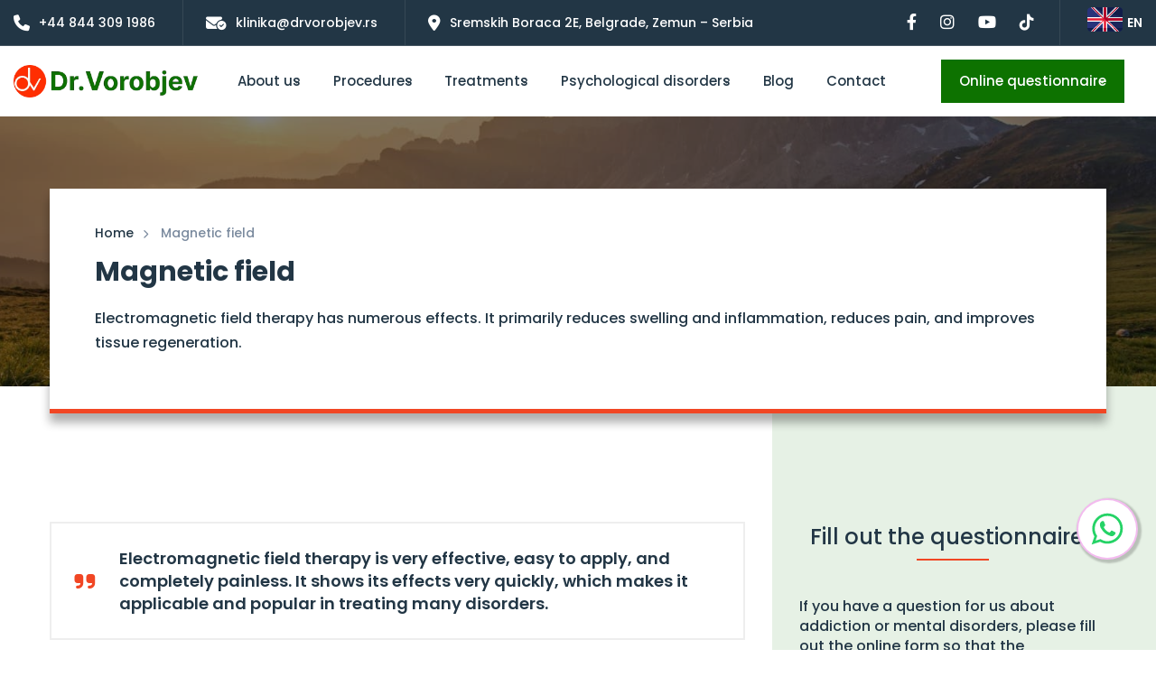

--- FILE ---
content_type: text/html; charset=UTF-8
request_url: https://drvorobjev.com/en/magnetic-field-dr-vorobjev/
body_size: 53242
content:
<!DOCTYPE html><html lang="en-GB"><head><script data-no-optimize="1">var litespeed_docref=sessionStorage.getItem("litespeed_docref");litespeed_docref&&(Object.defineProperty(document,"referrer",{get:function(){return litespeed_docref}}),sessionStorage.removeItem("litespeed_docref"));</script> <meta charset="UTF-8"><meta name="viewport" content="width=device-width, initial-scale=1"><link rel="apple-touch-icon" sizes="60x60" href="https://drvorobjev.com/apple-touch-icon.png"><link rel="icon" type="image/png" sizes="32x32" href="https://drvorobjev.com/favicon-32x32.png"><link rel="icon" type="image/png" sizes="16x16" href="https://drvorobjev.com/favicon-16x16.png"><link rel="manifest" href="https://drvorobjev.com/site.webmanifest"><link rel="mask-icon" href="https://drvorobjev.com/safari-pinned-tab.svg" color="#5bbad5"><meta name="msapplication-TileColor" content="#ffffff"><link rel="alternate" href="https://drvorobjev.com/terapija-magnetnim-poljem/" hreflang="x-default"/><link rel="alternate" href="https://drvorobjev.com/en/magnetic-field-dr-vorobjev/" hreflang="en" /><link rel="alternate" href="https://drvorobjev.com/fr/traitement-par-champ-electromagnetique/" hreflang="fr" /><link rel="alternate" href="https://drvorobjev.com/de/magnetfeld-dr-vorobjev/" hreflang="de" /><style id="pressidium-cc-styles">.pressidium-cc-theme {
                --cc-bg: #f9faff;
--cc-text: #115520;
--cc-btn-primary-bg: #39d06e;
--cc-btn-primary-text: #f9faff;
--cc-btn-primary-hover-bg: #1f391d;
--cc-btn-primary-hover-text: #f9faff;
--cc-btn-secondary-bg: #e1f9e7;
--cc-btn-secondary-text: #115520;
--cc-btn-secondary-hover-bg: #c7ead1;
--cc-btn-secondary-hover-text: #115520;
--cc-toggle-bg-off: #8fd69f;
--cc-toggle-bg-on: #39d06e;
--cc-toggle-bg-readonly: #cbf1d3;
--cc-toggle-knob-bg: #fff;
--cc-toggle-knob-icon-color: #ebfaed;
--cc-cookie-category-block-bg: #ebf9ef;
--cc-cookie-category-block-bg-hover: #dcf9e3;
--cc-section-border: #f1f3f5;
--cc-block-text: #115520;
--cc-cookie-table-border: #e2f3e6;
--cc-overlay-bg: #e5ffef;
--cc-webkit-scrollbar-bg: #ebf9ef;
--cc-webkit-scrollbar-bg-hover: #39d06e;
--cc-btn-floating-bg: #39d06e;
--cc-btn-floating-icon: #f9faff;
--cc-btn-floating-hover-bg: #1f391d;
--cc-btn-floating-hover-icon: #f9faff;
            }</style><meta name='robots' content='index, follow, max-image-preview:large, max-snippet:-1, max-video-preview:-1' /><style>img:is([sizes="auto" i], [sizes^="auto," i]) { contain-intrinsic-size: 3000px 1500px }</style><title>Magnetic field - Addictive disorders treatment hospital|| Dr Vorobjev</title><meta name="description" content="Electromagnetic field therapy has numerous effects. It primarily reduces swelling and inflammation, alleviates pain and improves tissue regeneration." /><link rel="canonical" href="https://drvorobjev.com/en/magnetic-field-dr-vorobjev/" /><meta property="og:locale" content="en_GB" /><meta property="og:type" content="article" /><meta property="og:title" content="Magnetic field - Addictive disorders treatment hospital|| Dr Vorobjev" /><meta property="og:description" content="Electromagnetic field therapy has numerous effects. It primarily reduces swelling and inflammation, alleviates pain and improves tissue regeneration." /><meta property="og:url" content="https://drvorobjev.com/en/magnetic-field-dr-vorobjev/" /><meta property="og:site_name" content="Dr Vorobjev" /><meta property="article:modified_time" content="2024-12-12T10:05:47+00:00" /><meta property="og:image" content="https://drvorobjev.com/en/wp-content/uploads/2019/01/dr-vorobjev-magnetno-polje.jpg" /><meta name="twitter:card" content="summary_large_image" /><meta name="twitter:label1" content="Estimated reading time" /><meta name="twitter:data1" content="2 minutes" /> <script type="application/ld+json" class="yoast-schema-graph">{"@context":"https://schema.org","@graph":[{"@type":"WebPage","@id":"https://drvorobjev.com/en/magnetic-field-dr-vorobjev/","url":"https://drvorobjev.com/en/magnetic-field-dr-vorobjev/","name":"Magnetic field - Addictive disorders treatment hospital|| Dr Vorobjev","isPartOf":{"@id":"https://drvorobjev.com/en/#website"},"primaryImageOfPage":{"@id":"https://drvorobjev.com/en/magnetic-field-dr-vorobjev/#primaryimage"},"image":{"@id":"https://drvorobjev.com/en/magnetic-field-dr-vorobjev/#primaryimage"},"thumbnailUrl":"https://drvorobjev.com/en/wp-content/uploads/2019/01/dr-vorobjev-magnetno-polje.jpg","datePublished":"2019-01-12T14:16:44+00:00","dateModified":"2024-12-12T10:05:47+00:00","description":"Electromagnetic field therapy has numerous effects. It primarily reduces swelling and inflammation, alleviates pain and improves tissue regeneration.","breadcrumb":{"@id":"https://drvorobjev.com/en/magnetic-field-dr-vorobjev/#breadcrumb"},"inLanguage":"en-GB","potentialAction":[{"@type":"ReadAction","target":["https://drvorobjev.com/en/magnetic-field-dr-vorobjev/"]}]},{"@type":"ImageObject","inLanguage":"en-GB","@id":"https://drvorobjev.com/en/magnetic-field-dr-vorobjev/#primaryimage","url":"https://drvorobjev.com/en/wp-content/uploads/2019/01/dr-vorobjev-magnetno-polje.jpg","contentUrl":"https://drvorobjev.com/en/wp-content/uploads/2019/01/dr-vorobjev-magnetno-polje.jpg","width":1000,"height":667,"caption":"Addiction Hospital - Magnetic Field - Dr Vorobjev"},{"@type":"BreadcrumbList","@id":"https://drvorobjev.com/en/magnetic-field-dr-vorobjev/#breadcrumb","itemListElement":[{"@type":"ListItem","position":1,"name":"Home","item":"https://drvorobjev.com/en/"},{"@type":"ListItem","position":2,"name":"Magnetic field"}]},{"@type":"WebSite","@id":"https://drvorobjev.com/en/#website","url":"https://drvorobjev.com/en/","name":"Dr Vorobjev","description":"Klinika za lečenje bolesti zavisnosti","potentialAction":[{"@type":"SearchAction","target":{"@type":"EntryPoint","urlTemplate":"https://drvorobjev.com/en/?s={search_term_string}"},"query-input":{"@type":"PropertyValueSpecification","valueRequired":true,"valueName":"search_term_string"}}],"inLanguage":"en-GB"}]}</script> <link data-optimized="2" rel="stylesheet" href="https://drvorobjev.com/en/wp-content/litespeed/css/0083974aaf710351ab43f11940d82d10.css?ver=ead84" /><style id='wp-block-library-theme-inline-css' type='text/css'>.wp-block-audio :where(figcaption){color:#555;font-size:13px;text-align:center}.is-dark-theme .wp-block-audio :where(figcaption){color:#ffffffa6}.wp-block-audio{margin:0 0 1em}.wp-block-code{border:1px solid #ccc;border-radius:4px;font-family:Menlo,Consolas,monaco,monospace;padding:.8em 1em}.wp-block-embed :where(figcaption){color:#555;font-size:13px;text-align:center}.is-dark-theme .wp-block-embed :where(figcaption){color:#ffffffa6}.wp-block-embed{margin:0 0 1em}.blocks-gallery-caption{color:#555;font-size:13px;text-align:center}.is-dark-theme .blocks-gallery-caption{color:#ffffffa6}:root :where(.wp-block-image figcaption){color:#555;font-size:13px;text-align:center}.is-dark-theme :root :where(.wp-block-image figcaption){color:#ffffffa6}.wp-block-image{margin:0 0 1em}.wp-block-pullquote{border-bottom:4px solid;border-top:4px solid;color:currentColor;margin-bottom:1.75em}.wp-block-pullquote cite,.wp-block-pullquote footer,.wp-block-pullquote__citation{color:currentColor;font-size:.8125em;font-style:normal;text-transform:uppercase}.wp-block-quote{border-left:.25em solid;margin:0 0 1.75em;padding-left:1em}.wp-block-quote cite,.wp-block-quote footer{color:currentColor;font-size:.8125em;font-style:normal;position:relative}.wp-block-quote:where(.has-text-align-right){border-left:none;border-right:.25em solid;padding-left:0;padding-right:1em}.wp-block-quote:where(.has-text-align-center){border:none;padding-left:0}.wp-block-quote.is-large,.wp-block-quote.is-style-large,.wp-block-quote:where(.is-style-plain){border:none}.wp-block-search .wp-block-search__label{font-weight:700}.wp-block-search__button{border:1px solid #ccc;padding:.375em .625em}:where(.wp-block-group.has-background){padding:1.25em 2.375em}.wp-block-separator.has-css-opacity{opacity:.4}.wp-block-separator{border:none;border-bottom:2px solid;margin-left:auto;margin-right:auto}.wp-block-separator.has-alpha-channel-opacity{opacity:1}.wp-block-separator:not(.is-style-wide):not(.is-style-dots){width:100px}.wp-block-separator.has-background:not(.is-style-dots){border-bottom:none;height:1px}.wp-block-separator.has-background:not(.is-style-wide):not(.is-style-dots){height:2px}.wp-block-table{margin:0 0 1em}.wp-block-table td,.wp-block-table th{word-break:normal}.wp-block-table :where(figcaption){color:#555;font-size:13px;text-align:center}.is-dark-theme .wp-block-table :where(figcaption){color:#ffffffa6}.wp-block-video :where(figcaption){color:#555;font-size:13px;text-align:center}.is-dark-theme .wp-block-video :where(figcaption){color:#ffffffa6}.wp-block-video{margin:0 0 1em}:root :where(.wp-block-template-part.has-background){margin-bottom:0;margin-top:0;padding:1.25em 2.375em}</style><style id='classic-theme-styles-inline-css' type='text/css'>/*! This file is auto-generated */
.wp-block-button__link{color:#fff;background-color:#32373c;border-radius:9999px;box-shadow:none;text-decoration:none;padding:calc(.667em + 2px) calc(1.333em + 2px);font-size:1.125em}.wp-block-file__button{background:#32373c;color:#fff;text-decoration:none}</style><style id='pressidium-cookies-style-inline-css' type='text/css'>.wp-block-pressidium-cookies{overflow-x:auto}.wp-block-pressidium-cookies table{border-collapse:collapse;width:100%}.wp-block-pressidium-cookies thead{border-bottom:3px solid}.wp-block-pressidium-cookies td,.wp-block-pressidium-cookies th{border:solid;padding:.5em}.wp-block-pressidium-cookies td.align-left,.wp-block-pressidium-cookies th.align-left{text-align:left}.wp-block-pressidium-cookies td.align-center,.wp-block-pressidium-cookies th.align-center{text-align:center}.wp-block-pressidium-cookies td.align-right,.wp-block-pressidium-cookies th.align-right{text-align:right}.wp-block-pressidium-cookies td.wrap{word-wrap:anywhere}.wp-block-pressidium-cookies .has-fixed-layout{table-layout:fixed;width:100%}.wp-block-pressidium-cookies .has-fixed-layout td,.wp-block-pressidium-cookies .has-fixed-layout th{word-break:break-word}.wp-block-pressidium-cookies.aligncenter,.wp-block-pressidium-cookies.alignleft,.wp-block-pressidium-cookies.alignright{display:table;width:auto}.wp-block-pressidium-cookies.aligncenter td,.wp-block-pressidium-cookies.aligncenter th,.wp-block-pressidium-cookies.alignleft td,.wp-block-pressidium-cookies.alignleft th,.wp-block-pressidium-cookies.alignright td,.wp-block-pressidium-cookies.alignright th{word-break:break-word}.wp-block-pressidium-cookies.is-style-stripes{background-color:transparent;border-collapse:inherit;border-spacing:0}.wp-block-pressidium-cookies.is-style-stripes tbody tr:nth-child(odd){background-color:var(--cc-block-stripe-color)}.wp-block-pressidium-cookies.is-style-stripes td,.wp-block-pressidium-cookies.is-style-stripes th{border-color:transparent}.wp-block-pressidium-cookies .has-border-color td,.wp-block-pressidium-cookies .has-border-color th,.wp-block-pressidium-cookies .has-border-color tr,.wp-block-pressidium-cookies .has-border-color>*{border-color:inherit}.wp-block-pressidium-cookies table[style*=border-top-color] tr:first-child,.wp-block-pressidium-cookies table[style*=border-top-color] tr:first-child td,.wp-block-pressidium-cookies table[style*=border-top-color] tr:first-child th,.wp-block-pressidium-cookies table[style*=border-top-color]>*,.wp-block-pressidium-cookies table[style*=border-top-color]>* td,.wp-block-pressidium-cookies table[style*=border-top-color]>* th{border-top-color:inherit}.wp-block-pressidium-cookies table[style*=border-top-color] tr:not(:first-child){border-top-color:currentColor}.wp-block-pressidium-cookies table[style*=border-right-color] td:last-child,.wp-block-pressidium-cookies table[style*=border-right-color] th,.wp-block-pressidium-cookies table[style*=border-right-color] tr,.wp-block-pressidium-cookies table[style*=border-right-color]>*{border-right-color:inherit}.wp-block-pressidium-cookies table[style*=border-bottom-color] tr:last-child,.wp-block-pressidium-cookies table[style*=border-bottom-color] tr:last-child td,.wp-block-pressidium-cookies table[style*=border-bottom-color] tr:last-child th,.wp-block-pressidium-cookies table[style*=border-bottom-color]>*,.wp-block-pressidium-cookies table[style*=border-bottom-color]>* td,.wp-block-pressidium-cookies table[style*=border-bottom-color]>* th{border-bottom-color:inherit}.wp-block-pressidium-cookies table[style*=border-bottom-color] tr:not(:last-child){border-bottom-color:currentColor}.wp-block-pressidium-cookies table[style*=border-left-color] td:first-child,.wp-block-pressidium-cookies table[style*=border-left-color] th,.wp-block-pressidium-cookies table[style*=border-left-color] tr,.wp-block-pressidium-cookies table[style*=border-left-color]>*{border-left-color:inherit}.wp-block-pressidium-cookies table[style*=border-style] td,.wp-block-pressidium-cookies table[style*=border-style] th,.wp-block-pressidium-cookies table[style*=border-style] tr,.wp-block-pressidium-cookies table[style*=border-style]>*{border-style:inherit}.wp-block-pressidium-cookies table[style*=border-width] td,.wp-block-pressidium-cookies table[style*=border-width] th,.wp-block-pressidium-cookies table[style*=border-width] tr,.wp-block-pressidium-cookies table[style*=border-width]>*{border-style:inherit;border-width:inherit}</style><style id='global-styles-inline-css' type='text/css'>:root{--wp--preset--aspect-ratio--square: 1;--wp--preset--aspect-ratio--4-3: 4/3;--wp--preset--aspect-ratio--3-4: 3/4;--wp--preset--aspect-ratio--3-2: 3/2;--wp--preset--aspect-ratio--2-3: 2/3;--wp--preset--aspect-ratio--16-9: 16/9;--wp--preset--aspect-ratio--9-16: 9/16;--wp--preset--color--black: #000000;--wp--preset--color--cyan-bluish-gray: #abb8c3;--wp--preset--color--white: #ffffff;--wp--preset--color--pale-pink: #f78da7;--wp--preset--color--vivid-red: #cf2e2e;--wp--preset--color--luminous-vivid-orange: #ff6900;--wp--preset--color--luminous-vivid-amber: #fcb900;--wp--preset--color--light-green-cyan: #7bdcb5;--wp--preset--color--vivid-green-cyan: #00d084;--wp--preset--color--pale-cyan-blue: #8ed1fc;--wp--preset--color--vivid-cyan-blue: #0693e3;--wp--preset--color--vivid-purple: #9b51e0;--wp--preset--gradient--vivid-cyan-blue-to-vivid-purple: linear-gradient(135deg,rgba(6,147,227,1) 0%,rgb(155,81,224) 100%);--wp--preset--gradient--light-green-cyan-to-vivid-green-cyan: linear-gradient(135deg,rgb(122,220,180) 0%,rgb(0,208,130) 100%);--wp--preset--gradient--luminous-vivid-amber-to-luminous-vivid-orange: linear-gradient(135deg,rgba(252,185,0,1) 0%,rgba(255,105,0,1) 100%);--wp--preset--gradient--luminous-vivid-orange-to-vivid-red: linear-gradient(135deg,rgba(255,105,0,1) 0%,rgb(207,46,46) 100%);--wp--preset--gradient--very-light-gray-to-cyan-bluish-gray: linear-gradient(135deg,rgb(238,238,238) 0%,rgb(169,184,195) 100%);--wp--preset--gradient--cool-to-warm-spectrum: linear-gradient(135deg,rgb(74,234,220) 0%,rgb(151,120,209) 20%,rgb(207,42,186) 40%,rgb(238,44,130) 60%,rgb(251,105,98) 80%,rgb(254,248,76) 100%);--wp--preset--gradient--blush-light-purple: linear-gradient(135deg,rgb(255,206,236) 0%,rgb(152,150,240) 100%);--wp--preset--gradient--blush-bordeaux: linear-gradient(135deg,rgb(254,205,165) 0%,rgb(254,45,45) 50%,rgb(107,0,62) 100%);--wp--preset--gradient--luminous-dusk: linear-gradient(135deg,rgb(255,203,112) 0%,rgb(199,81,192) 50%,rgb(65,88,208) 100%);--wp--preset--gradient--pale-ocean: linear-gradient(135deg,rgb(255,245,203) 0%,rgb(182,227,212) 50%,rgb(51,167,181) 100%);--wp--preset--gradient--electric-grass: linear-gradient(135deg,rgb(202,248,128) 0%,rgb(113,206,126) 100%);--wp--preset--gradient--midnight: linear-gradient(135deg,rgb(2,3,129) 0%,rgb(40,116,252) 100%);--wp--preset--font-size--small: 13px;--wp--preset--font-size--medium: 20px;--wp--preset--font-size--large: 36px;--wp--preset--font-size--x-large: 42px;--wp--preset--spacing--20: 0.44rem;--wp--preset--spacing--30: 0.67rem;--wp--preset--spacing--40: 1rem;--wp--preset--spacing--50: 1.5rem;--wp--preset--spacing--60: 2.25rem;--wp--preset--spacing--70: 3.38rem;--wp--preset--spacing--80: 5.06rem;--wp--preset--shadow--natural: 6px 6px 9px rgba(0, 0, 0, 0.2);--wp--preset--shadow--deep: 12px 12px 50px rgba(0, 0, 0, 0.4);--wp--preset--shadow--sharp: 6px 6px 0px rgba(0, 0, 0, 0.2);--wp--preset--shadow--outlined: 6px 6px 0px -3px rgba(255, 255, 255, 1), 6px 6px rgba(0, 0, 0, 1);--wp--preset--shadow--crisp: 6px 6px 0px rgba(0, 0, 0, 1);}:where(.is-layout-flex){gap: 0.5em;}:where(.is-layout-grid){gap: 0.5em;}body .is-layout-flex{display: flex;}.is-layout-flex{flex-wrap: wrap;align-items: center;}.is-layout-flex > :is(*, div){margin: 0;}body .is-layout-grid{display: grid;}.is-layout-grid > :is(*, div){margin: 0;}:where(.wp-block-columns.is-layout-flex){gap: 2em;}:where(.wp-block-columns.is-layout-grid){gap: 2em;}:where(.wp-block-post-template.is-layout-flex){gap: 1.25em;}:where(.wp-block-post-template.is-layout-grid){gap: 1.25em;}.has-black-color{color: var(--wp--preset--color--black) !important;}.has-cyan-bluish-gray-color{color: var(--wp--preset--color--cyan-bluish-gray) !important;}.has-white-color{color: var(--wp--preset--color--white) !important;}.has-pale-pink-color{color: var(--wp--preset--color--pale-pink) !important;}.has-vivid-red-color{color: var(--wp--preset--color--vivid-red) !important;}.has-luminous-vivid-orange-color{color: var(--wp--preset--color--luminous-vivid-orange) !important;}.has-luminous-vivid-amber-color{color: var(--wp--preset--color--luminous-vivid-amber) !important;}.has-light-green-cyan-color{color: var(--wp--preset--color--light-green-cyan) !important;}.has-vivid-green-cyan-color{color: var(--wp--preset--color--vivid-green-cyan) !important;}.has-pale-cyan-blue-color{color: var(--wp--preset--color--pale-cyan-blue) !important;}.has-vivid-cyan-blue-color{color: var(--wp--preset--color--vivid-cyan-blue) !important;}.has-vivid-purple-color{color: var(--wp--preset--color--vivid-purple) !important;}.has-black-background-color{background-color: var(--wp--preset--color--black) !important;}.has-cyan-bluish-gray-background-color{background-color: var(--wp--preset--color--cyan-bluish-gray) !important;}.has-white-background-color{background-color: var(--wp--preset--color--white) !important;}.has-pale-pink-background-color{background-color: var(--wp--preset--color--pale-pink) !important;}.has-vivid-red-background-color{background-color: var(--wp--preset--color--vivid-red) !important;}.has-luminous-vivid-orange-background-color{background-color: var(--wp--preset--color--luminous-vivid-orange) !important;}.has-luminous-vivid-amber-background-color{background-color: var(--wp--preset--color--luminous-vivid-amber) !important;}.has-light-green-cyan-background-color{background-color: var(--wp--preset--color--light-green-cyan) !important;}.has-vivid-green-cyan-background-color{background-color: var(--wp--preset--color--vivid-green-cyan) !important;}.has-pale-cyan-blue-background-color{background-color: var(--wp--preset--color--pale-cyan-blue) !important;}.has-vivid-cyan-blue-background-color{background-color: var(--wp--preset--color--vivid-cyan-blue) !important;}.has-vivid-purple-background-color{background-color: var(--wp--preset--color--vivid-purple) !important;}.has-black-border-color{border-color: var(--wp--preset--color--black) !important;}.has-cyan-bluish-gray-border-color{border-color: var(--wp--preset--color--cyan-bluish-gray) !important;}.has-white-border-color{border-color: var(--wp--preset--color--white) !important;}.has-pale-pink-border-color{border-color: var(--wp--preset--color--pale-pink) !important;}.has-vivid-red-border-color{border-color: var(--wp--preset--color--vivid-red) !important;}.has-luminous-vivid-orange-border-color{border-color: var(--wp--preset--color--luminous-vivid-orange) !important;}.has-luminous-vivid-amber-border-color{border-color: var(--wp--preset--color--luminous-vivid-amber) !important;}.has-light-green-cyan-border-color{border-color: var(--wp--preset--color--light-green-cyan) !important;}.has-vivid-green-cyan-border-color{border-color: var(--wp--preset--color--vivid-green-cyan) !important;}.has-pale-cyan-blue-border-color{border-color: var(--wp--preset--color--pale-cyan-blue) !important;}.has-vivid-cyan-blue-border-color{border-color: var(--wp--preset--color--vivid-cyan-blue) !important;}.has-vivid-purple-border-color{border-color: var(--wp--preset--color--vivid-purple) !important;}.has-vivid-cyan-blue-to-vivid-purple-gradient-background{background: var(--wp--preset--gradient--vivid-cyan-blue-to-vivid-purple) !important;}.has-light-green-cyan-to-vivid-green-cyan-gradient-background{background: var(--wp--preset--gradient--light-green-cyan-to-vivid-green-cyan) !important;}.has-luminous-vivid-amber-to-luminous-vivid-orange-gradient-background{background: var(--wp--preset--gradient--luminous-vivid-amber-to-luminous-vivid-orange) !important;}.has-luminous-vivid-orange-to-vivid-red-gradient-background{background: var(--wp--preset--gradient--luminous-vivid-orange-to-vivid-red) !important;}.has-very-light-gray-to-cyan-bluish-gray-gradient-background{background: var(--wp--preset--gradient--very-light-gray-to-cyan-bluish-gray) !important;}.has-cool-to-warm-spectrum-gradient-background{background: var(--wp--preset--gradient--cool-to-warm-spectrum) !important;}.has-blush-light-purple-gradient-background{background: var(--wp--preset--gradient--blush-light-purple) !important;}.has-blush-bordeaux-gradient-background{background: var(--wp--preset--gradient--blush-bordeaux) !important;}.has-luminous-dusk-gradient-background{background: var(--wp--preset--gradient--luminous-dusk) !important;}.has-pale-ocean-gradient-background{background: var(--wp--preset--gradient--pale-ocean) !important;}.has-electric-grass-gradient-background{background: var(--wp--preset--gradient--electric-grass) !important;}.has-midnight-gradient-background{background: var(--wp--preset--gradient--midnight) !important;}.has-small-font-size{font-size: var(--wp--preset--font-size--small) !important;}.has-medium-font-size{font-size: var(--wp--preset--font-size--medium) !important;}.has-large-font-size{font-size: var(--wp--preset--font-size--large) !important;}.has-x-large-font-size{font-size: var(--wp--preset--font-size--x-large) !important;}
:where(.wp-block-post-template.is-layout-flex){gap: 1.25em;}:where(.wp-block-post-template.is-layout-grid){gap: 1.25em;}
:where(.wp-block-columns.is-layout-flex){gap: 2em;}:where(.wp-block-columns.is-layout-grid){gap: 2em;}
:root :where(.wp-block-pullquote){font-size: 1.5em;line-height: 1.6;}</style><style id='ez-toc-inline-css' type='text/css'>div#ez-toc-container .ez-toc-title {font-size: 24px;}div#ez-toc-container .ez-toc-title {font-weight: 500;}div#ez-toc-container ul li , div#ez-toc-container ul li a {font-size: 16px;}div#ez-toc-container ul li , div#ez-toc-container ul li a {font-weight: 400;}div#ez-toc-container nav ul ul li {font-size: 16px;}div#ez-toc-container {background: #e6f1e5;border: 1px solid #e6f1e5;}div#ez-toc-container p.ez-toc-title , #ez-toc-container .ez_toc_custom_title_icon , #ez-toc-container .ez_toc_custom_toc_icon {color: #0b3b5b;}div#ez-toc-container ul.ez-toc-list a {color: #0d7200;}div#ez-toc-container ul.ez-toc-list a:hover {color: #dd3333;}div#ez-toc-container ul.ez-toc-list a:visited {color: #0d7200;}.ez-toc-counter nav ul li a::before {color: ;}.ez-toc-box-title {font-weight: bold; margin-bottom: 10px; text-align: center; text-transform: uppercase; letter-spacing: 1px; color: #666; padding-bottom: 5px;position:absolute;top:-4%;left:5%;background-color: inherit;transition: top 0.3s ease;}.ez-toc-box-title.toc-closed {top:-25%;}
.ez-toc-container-direction {direction: ltr;}.ez-toc-counter ul {direction: ltr;counter-reset: item ;}.ez-toc-counter nav ul li a::before {content: counter(item, none) "- ";margin-right: .2em; counter-increment: item;flex-grow: 0;flex-shrink: 0;float: left; }.ez-toc-widget-direction {direction: ltr;}.ez-toc-widget-container ul {direction: ltr;counter-reset: item ;}.ez-toc-widget-container nav ul li a::before {content: counter(item, none) "- ";margin-right: .2em; counter-increment: item;flex-grow: 0;flex-shrink: 0;float: left; }</style><style id='healsoul-style-inline-css' type='text/css'>.primary-font, .tm-button, button, input, select, textarea{ font-family: Poppins }
				.primary-font-important { font-family: Poppins !important }
				h1,.h1{font-size: 29.4px}
				h2,.h2{font-size: 25.2px}
				h3,.h3{font-size: 21px}
				h4,.h4{font-size: 16.8px}
				h5,.h5{font-size: 14px}
				h6,.h6{font-size: 12.6px}

				@media (min-width: 544px) and (max-width: 1199px) {
					h1,.h1{font-size: calc(29.4px + (42 - 29.4) * ((100vw - 554px) / 646))}
					h2,.h2{font-size: calc(25.2px + (36 - 25.2) * ((100vw - 554px) / 646))}
					h3,.h3{font-size: calc(21px + (30 - 21) * ((100vw - 554px) / 646))}
					h4,.h4{font-size: calc(16.8px + (24 - 16.8) * ((100vw - 554px) / 646))}
					h5,.h5{font-size: calc(14px + (20 - 14) * ((100vw - 554px) / 646))}
					h6,.h6{font-size: calc(12.6px + (18 - 12.6) * ((100vw - 554px) / 646))}
				}
			.tm-sticky-kit.is_stuck {
				padding-top: 107px;
			}
				.boxed
				{
	                max-width: 1200px;
	            }
				.primary-color,
				input[type='text']:focus,
                input[type='email']:focus,
                input[type='url']:focus,
                input[type='password']:focus,
                input[type='search']:focus,
                input[type='number']:focus,
                input[type='tel']:focus,
                input[type='range']:focus,
                input[type='date']:focus,
                input[type='month']:focus,
                input[type='week']:focus,
                input[type='time']:focus,
                input[type='datetime']:focus,
                input[type='datetime-local']:focus,
                input[type='color']:focus, textarea:focus,
                .tm-accordion.style-1 .title-prefix,
                .tm-accordion.style-2 .title-prefix,
                .tm-accordion.style-3 .title-prefix,
                .tm-testimonial.style-2 .quote-icon,
                .tm-list.style-modern-icon-03 .marker,
                .comments-title small a:hover, .comment-reply-title small a:hover,
                select:focus,
                blockquote:before,
                .tm-skill-box .title .icon,
                .post-sticky span,
                .post-author-meta a:hover,
                .comment-list .comment-actions a,
                .page-off-canvas-sidebar .widget_pages a:hover, .page-off-canvas-sidebar .widget_nav_menu a:hover, .page-off-canvas-sidebar .insight-core-bmw a:hover,
                mark,
                .error404 .error-404-big-title,
                .page-close-mobile-menu:hover,
                .growl-close:hover,
                .post-type-archive-ic_caregiver .search-result.style-grid-04 .position,
                .tm-service.style-03 .post-read-more a,
                .tm-service-list .service-list-item:hover a, .tm-service-list .service-list-item:hover .icon,
                .single-case_study .post-categories a,
                .tm-popup-video.style-button-06 a .video-text:after,
                .tm-button.style-flat.tm-button-grey .button-icon,
                .tm-button.style-outline.tm-button-grey .button-icon,
				.tm-button.style-outline.tm-button-primary,
				.tm-button.style-text.tm-button-primary,
				.tm-button.style-text.tm-button-secondary:hover,
				.tm-box-icon .tm-button .button-icon,
				.tm-box-icon .tm-button:hover,
				.tm-box-icon .icon,
				.tm-box-icon.style-2 .box-icon-list i,
				.tm-box-icon.style-6 .heading a:hover,
				.tm-caregiver.style-04 .position,
				.tm-contact-form-7 .form-icon,
				.tm-caregiver .social-networks a:hover,
				.tm-swiper.nav-style-3 .swiper-nav-button:hover,
				.tm-swiper.nav-style-6 .swiper-nav-button:hover,
				.tm-counter.style-01 .number-wrap,
				.tm-counter.style-02 .number-wrap,
				.tm-counter.style-03 .number-wrap,
				.tm-circle-progress-chart .chart-icon,
				.tm-maps.overlay-style-02 .middle-dot,
				.tm-product-banner-slider .tm-product-banner-btn,
				.tm-countdown.skin-dark .number,
				.tm-countdown.skin-dark .separator,
				.tm-slider-button.style-04 .slider-btn:hover,
				.tm-drop-cap.style-1 .drop-cap,
				.tm-caregiver.style-03 .social-networks a:hover,
				.tm-caregiver.style-03 .post-title a:hover,
				.typed-text mark,
				.typed-text .typed-cursor,
				.tm-attribute-list.style-01 .icon,
				.tm-twitter.style-slider-quote .tweet-info:before,
				.tm-twitter.style-slider-quote .tweet-text a,
				.tm-twitter .tweet:before,
				.tm-heading.modern-with-separator .heading,
				.nav-links a:hover,
				.tm-button.tm-button-secondary.style-text:hover,
				.tm-button.style-border-text.tm-button-primary,
				.tm-button.style-border-text.tm-button-secondary .button-icon,
				.tm-info-boxes .box-icon,
				.tm-info-boxes .tm-button .button-icon,
				.tm-team-member .social-networks a:hover,
				.tm-instagram .instagram-user-name,
				.single-post .post-meta .post-author-meta a:hover,
				.single-post .post-tags,
				.single-post .post-categories a,
				.nav-links .archive-link,
				.tm-blog .post-title a:hover,
				.tm-blog .post-categories a,
				.tm-case-study .post-title a:hover,
				.tm-case-study .post-categories:hover,
				.tm-case-study.style-grid .post-read-more span,
				.tm-case-study.style-grid-caption-2 .post-read-more a,
				.tm-case-study.style-grid-caption-3 .post-categories a,
				.tm-service.style-01 .post-read-more .btn-icon,
				.tm-service-feature.style-01 .icon,
				.tm-service.style-05 .post-read-more a,
				.tm-service.style-06 .post-read-more a,
				.tm-service.style-06 .service-item:hover .post-icon i,
				.tm-service.style-07 .service-item:hover .post-icon i,
				.tm-box-icon.style-7:hover .icon span,
				.tm-category-feature.style-01 .icon,
				.tm-product.style-grid .woosw-btn.woosw-added,
				.tm-grid-wrapper .btn-filter:hover,
				.tm-grid-wrapper .btn-filter.current,
				.post-type-archive-ic_caregiver .search-result .caregiver-item .social-networks a:hover,
				.tm-pricing .feature-icon,
				.tm-pricing.style-2 .price-wrap-inner,
				.tm-pricing-rotate-box .tm-pricing-list li:before,
				.tm-pricing.style-3 .price,
				.tm-service-pricing-menu .service-cost,
				.tm-swiper.nav-style-7 .swiper-nav-button:hover,
				.tm-list .marker,
				.tm-list .link:hover,
				.tm-list.style-modern-icon-04 .marker,
				.tm-accordion.style-3 .active .accordion-title .title-prefix,
				.tm-accordion.style-3 .accordion-title:hover .title-prefix,
				.tm-social-networks .link:hover,
				.woosw-popup .woosw-popup-inner .woosw-popup-content .woosw-popup-content-top .woosw-popup-close:hover,
				.woosw-popup .woosw-popup-inner .woosw-popup-content .woosw-popup-content-bot .woosw-popup-content-bot-inner .woosw-page:hover,
				.woosw-continue:hover,
				.skin-primary .wpcf7-text.wpcf7-text, .skin-primary .wpcf7-textarea,
				.tm-menu .menu-price,
				.page-content .tm-custom-menu.style-1 .menu a:hover,
				.post-share a:hover,
				.post-share-toggle,
				.single-post .post-meta .sl-icon,
				.single-post .entry-banner .post-meta a:hover,
				.post-share .post-share-title:before,
				.single-post .post-tags span:before,
				.single-post .post-tags span:after,
				.related-posts .related-post-title a:hover,
				.single-case_study .entry-banner .post-categories,
				.simple-footer .social-networks a:hover,
				.widget_recent_entries .post-date:before,
				.tm-testimonial.style-5 .swiper-custom-btn:hover,
				.tm-pricing.style-1.tm-pricing-featured .price,
				.header-17 .info-icon,
				.header-19 .info-icon,
				.page-sidebar-fixed .widget a:hover,
				.top-bar-office-wrapper .office-list a:hover,
				.menu--primary .menu-item-feature,
				.nav-links a:hover:after,
				.post-type-archive-ic_caregiver .search-result.style-grid-03 .post-title a:hover,
				.page-main-content .search-form .search-submit:hover .search-btn-icon,
				.widget_search .search-submit:hover .search-btn-icon, .widget_product_search .search-submit:hover .search-btn-icon,
				.tm-service.style-04 .post-read-more a:hover,
				.tm-service.style-04 .post-title a:hover,
				.tm-cta-box .info .link a
				{
					color: #f14624
				}
                .primary-color-important,
				.primary-color-hover-important:hover,
				.tm-box-icon.style-7 .tm-box-icon__btn,
				.post-type-archive-ic_caregiver .search-result.style-grid-03 .social-networks a:hover
				 {
                      color: #f14624!important;
				 }
                .primary-background-color,
                .hint--primary:after,
                .tm-view-demo.style-01 .badge.new,
                .tm-view-demo.style-02 .new,
                .page-scroll-up,
                .page-scroll-up:before,
                .widget_calendar #today,
                .tm-view-demo.style-02 .thumbnail:before,
                .page-links > span,
                .page-off-canvas-sidebar .widget-title:after,
                .top-bar-01 .top-bar-button,
                .desktop-menu .header-09 .header-special-button,
                .page-sidebar .page-sidebar-content .widget-title:after,
                .tm-service-list .service-list-item:after,
                .comment-nav-links li .current, .page-pagination li .current,
                .comments-title:before, .comment-reply-title:before,
                .related-posts .related-title:before,
                .tm-gradation--with_image .count span,
                .tm-gradation--with_image .count span:before,
                .tm-gradation--with_image .count span:after,
                .tm-accordion.style-1 .accordion-title:before,
                .tm-accordion.style-2 .accordion-title:after,
				.tm-maps.overlay-style-01 .animated-dot .middle-dot,
				.tm-maps.overlay-style-01 .animated-dot div[class*='signal'],
				.tm-heading.with-separator-2 .heading:after,
				.tm-button.style-border-text:after,
				.tm-team-member.style-2 .inner:before,
				.tm-popup-video.style-button-05 a .video-play,
				.tm-popup-video.style-button-05 a .video-text:before,
				.tm-popup-video.style-button-06 a .video-text:before,
				.tm-popup-video.style-button-06 a .video-play,
				.vc_tta.vc_general.vc_tta-style-healsoul-tour-01 .vc_tta-tabs-list .vc_tta-tab:hover, .vc_tta.vc_general.vc_tta-style-healsoul-tour-01 .vc_tta-tabs-list .vc_tta-tab.vc_active,
				.vc_tta.vc_general.vc_tta-style-healsoul-tour-02 .vc_tta-tabs-list .vc_tta-tab:hover, .vc_tta.vc_general.vc_tta-style-healsoul-tour-02 .vc_tta-tabs-list .vc_tta-tab.vc_active,
				.tm-gallery-slider .lSAction .lSPrev:hover .nav-button-icon:before, .tm-gallery-slider .lSAction .lSNext:hover .nav-button-icon:before,
				.tm-card.style-2 .icon:before,
				.tm-caregiver.style-01 .post-item-wrap:before,
				.post-type-archive-ic_caregiver .search-result.style-grid-01 .post-item-wrap:before,
				.tm-gallery .overlay,
				.tm-grid-wrapper .btn-filter:after,
				.tm-grid-wrapper .filter-counter,
				.tm-blog.style-list .post-categories a:hover,
				.tm-blog.style-list .post-read-more a,
				.tm-blog.style-01 .post-date,
				.tm-blog.style-02 .post-categories a:hover,
				.tm-blog.style-03 .post-read-more a,
				.tm-blog.style-03 .post-read-more a:before,
				.tm-blog.style-03 .post-read-more a:after,
				.tm-page-feature.style-01 .grid-item.current .post-item-wrap, .tm-page-feature.style-01 .grid-item:hover .post-item-wrap,
				.tm-case-study.style-grid .post-thumbnail-wrap:hover .post-read-more,
				.tm-case-study.style-grid-caption-2 .post-read-more a:hover,
				.tm-service.style-01 .post-info:after,
				.tm-service.style-02 .post-read-more a,
				.tm-service.style-02 .post-read-more a:before,
				.tm-service.style-02 .post-read-more a:after,
				.tm-service-feature.style-01 .current .post-item-wrap,
				.tm-service-feature.style-01 .grid-item:hover .post-item-wrap,
				.tm-category-feature.style-01 .current .cat-item-wrap,
				.tm-category-feature.style-01 .grid-item:hover .cat-item-wrap,
				.tm-drop-cap.style-2 .drop-cap,
				.tm-icon.style-01 .icon,
				.tm-box-icon.style-2 .content-wrap:after,
				.tm-contact-form-7.style-02 .wpcf7-submit,
				.tm-contact-form-7.style-03 .wpcf7-submit,
				.tm-mailchimp-form.style-1 .form-submit,
				.tm-card.style-1,
				.tm-list.style-modern-icon-02 .marker,
				.tm-rotate-box .box,
				.tm-social-networks.style-solid-rounded-icon .item:hover .link,
				.tm-social-networks.style-solid-rounded-icon-02 .item:hover .link,
				.tm-separator.style-thick-short-line .separator-wrap,
				.tm-button.style-flat.tm-button-primary,
				.tm-button.style-flat.tm-button-secondary:hover,
				.tm-button.style-outline.tm-button-primary:hover,
				.tm-button.style-modern.tm-button-primary,
				.tm-button.style-modern.tm-button-secondary:after,
				.tm-callout-box.style-01,
				.tm-heading.thick-separator .separator:after,
				.tm-heading.modern-with-separator-02 .heading:after,
				.tm-gradation .count-wrap:before, .tm-gradation .count-wrap:after,
				.vc_progress_bar .vc_general.vc_single_bar .vc_bar,
				.tm-swiper .swiper-nav-button:hover,
				.tm-swiper .swiper-pagination-bullet:hover:before,
				.tm-swiper.nav-style-8 .swiper-nav-button:hover,
				.tm-swiper .swiper-pagination-bullet.swiper-pagination-bullet-active:before,
				.tm-contact-form-7.style-05 .wpcf7-submit,
				.tm-testimonial.style-4 .swiper-custom-btn:hover,
				.tm-timeline.style-01 .content-header,
				.tm-timeline.style-01 .dot:after,
				.tm-gradation .dot:after,
				.tm-slider-button.style-02 .slider-btn:hover,
				.post-share .post-share-list a:hover,
				.single-post .post-categories a:hover,
				.page-sidebar .widget_pages .current-menu-item,
				.page-sidebar .widget_nav_menu .current-menu-item,
				.page-sidebar .insight-core-bmw .current-menu-item,
				.post-type-service .page-sidebar .widget_pages .current-menu-item,
				.post-type-service .page-sidebar .widget_nav_menu .current-menu-item,
				.post-type-service .page-sidebar .insight-core-bmw .current-menu-item,
				.page-sidebar .widget_pages a:hover,
				.page-sidebar .widget_nav_menu a:hover,
				.page-sidebar .insight-core-bmw a:hover,
				.wpb-js-composer .vc_tta.vc_general.vc_tta-style-healsoul-02 .vc_tta-tab:hover:after,
				.wpb-js-composer .vc_tta.vc_general.vc_tta-style-healsoul-02 .vc_tta-tab.vc_active:after,
				.widget_archive a:hover,
				.widget_categories a:hover,
				.widget_categories .current-cat-ancestor > a,
				.widget_categories .current-cat-parent > a,
				.widget_categories .current-cat > a,
				.tm-rotate-box.style-2 .heading:after,
				.tagcloud a:hover,
				.tm-search-form .category-list a:hover,
				.select2-container--default .select2-results__option--highlighted[aria-selected],
				.tm-heading.with-separator-04:before,
				.tm-slider-button.style-03 .slider-btn:hover,
				.tm-heading.with-separator-03 .heading:before, .tm-heading.with-separator-03 .heading:after,
				.box-bg-primary .vc_column-inner .wpb_wrapper,
				.tm-swiper.pagination-style-11 .swiper-pagination-bullet.swiper-pagination-bullet-active,
				.tm-swiper.pagination-style-11 .swiper-pagination-bullet:hover,
				.tm-jobs-box .tm-jobs-box-top .link a:hover:after,
				.tm-popup-video.style-poster-07 .video-play,
				.tm-social-networks.style-rounded-icon-title .item:hover .link-icon,
				.tm-box-icon.style-9 .icon:before
				{
					background-color: #f14624;
				}
                .primary-background-color-important,
				.primary-background-color-hover-important:hover,
				.woosc-area .woosc-inner .woosc-bar .woosc-bar-btn,
				.lg-progress-bar .lg-progress,
				.wpb-js-composer .vc_tta.vc_general.vc_tta-style-healsoul-03 .vc_tta-tab > a:before,
				body table.booked-calendar td.today:hover .date span
				{
					background-color: #f14624!important;
				}
                .btn-view-full-map
				{
					background-color: rgba(241,70,36,0.7);
				}
                .tm-popup-video.style-poster-01 .video-overlay
				{
					background-color: rgba(241,70,36,0.8);
				}
                .tm-popup-video.style-poster-07 .video-play
				{
					box-shadow: 0 0 20px rgba(241,70,36,0.7);
				}
                .tm-timeline.style-01 .dot,
                .tm-gradation .dot
				{
					background-color: rgba(241,70,36,0.18);
				}
                .tm-timeline.style-01 .dot:before,
                .tm-gradation .dot:before
				{
					background-color: rgba(241,70,36,0.29);
				}
                .tm-box-icon.style-4:hover .content-wrap
				{
					background-color: rgba(241,70,36,0.08);
				}
                .tm-service.style-06 .service-item:hover .post-icon i,
                .tm-service.style-07 .service-item:hover .post-icon i
				{
					background-color: rgba(241,70,36,0.06);
				}
				.primary-border-color,
                input[type='text']:focus,
                input[type='email']:focus,
                input[type='url']:focus,
                input[type='password']:focus,
                input[type='search']:focus,
                input[type='number']:focus,
                input[type='tel']:focus,
                input[type='range']:focus,
                input[type='date']:focus,
                input[type='month']:focus,
                input[type='week']:focus,
                input[type='time']:focus,
                input[type='datetime']:focus,
                input[type='datetime-local']:focus,
                input[type='color']:focus, textarea:focus,
                select:focus,
                .tm-contact-form-7.style-05 .wpcf7-submit,
                .wpb-js-composer .vc_tta.vc_general.vc_tta-style-healsoul-02 .vc_tta-panel-title,
                .single-post .post-categories a,
                .error404 .error-404-search-form-wrap .search-field,
                .header-search-form-wrap .search-form .search-field:focus,
                .widget .mc4wp-form input[type=email]:focus,
                .single-post .post-quote-content,
                .tm-service.style-icon-dotted .service-item:hover .post-icon-overlay,
                .tm-service.style-icon-dashed .service-item:hover .post-icon-overlay,
                .tm-box-icon.style-7:hover .icon-overlay,
                .tm-blog.style-list .post-categories a,
                .tm-blog.style-02 .post-categories a,
                .tm-swiper.nav-style-4 .swiper-nav-button,
                .tm-swiper.nav-style-5 .swiper-nav-button,
                .tm-swiper.nav-style-8 .swiper-nav-button:hover,
				.tm-button.style-outline.tm-button-primary,
				.tm-button.style-flat.tm-button-primary,
				.tm-button.style-flat.tm-button-secondary:hover,
				.tm-social-networks.style-rounded-icon-title .item:hover .link-icon,
				.tm-gallery-slider .lSAction .lSPrev:hover .nav-button-icon:before, .tm-gallery-slider .lSAction .lSNext:hover .nav-button-icon:before,
				.tm-case-study.style-grid .post-read-more,
				.tm-case-study.style-grid .post-thumbnail-wrap:hover .post-read-more,
				.tm-case-study.style-grid-caption-2 .post-read-more a,
				.tm-pricing.style-2.tm-pricing-featured .inner:after,
				.tm-contact-form-7.style-02 .wpcf7-text:focus,
				.tm-contact-form-7.style-02 .wpcf7-date:focus,
				.tm-contact-form-7.style-02 .wpcf7-select:focus,
				.tm-contact-form-7.style-02 .wpcf7-textarea:focus,
				.tm-swiper .swiper-nav-button:hover,
				.tm-swiper .swiper-pagination-bullet:hover:before, .tm-swiper .swiper-pagination-bullet.swiper-pagination-bullet-active:before,
				.tm-social-networks.style-solid-rounded-icon .item:hover .link,
				.tm-social-networks.style-solid-rounded-icon-02 .item:hover .link,
				.tm-testimonial.style-4 .swiper-custom-btn:hover,
				.widget_archive a:hover,
				.widget_categories a:hover,
				.widget_categories .current-cat-ancestor > a,
				.widget_categories .current-cat-parent > a,
				.widget_categories .current-cat > a,
				.widget_pages .current-menu-item, .widget_nav_menu .current-menu-item, .insight-core-bmw .current-menu-item,
				.post-type-service .page-sidebar .widget_pages .current-menu-item,
				.post-type-service .page-sidebar .widget_nav_menu .current-menu-item,
				.post-type-service .page-sidebar .insight-core-bmw .current-menu-item,
				.post-share-toggle:hover,
				.tm-slider-button.style-03 .slider-btn:hover,
				.tm-popup-video.style-button-05 a .video-play,
				.tm-jobs-box .tm-jobs-box-top .link a:hover:after,
				body table.booked-calendar td.today .date span
				{
					border-color: #f14624;
				}
                .primary-border-color-important,
				.primary-border-color-hover-important:hover,
				.tm-maps.overlay-style-02 .animated-dot .signal2,
				.lg-outer .lg-thumb-item.active, .lg-outer .lg-thumb-item:hover,
				#fp-nav ul li a.active span, .fp-slidesNav ul li a.active span
				{
					border-color: #f14624!important;
				}
                .tm-grid-wrapper .filter-counter:before,
                .hint--primary.hint--top-left:before,
                .hint--primary.hint--top-right:before,
                .hint--primary.hint--top:before
                {
					border-top-color: #f14624;
				}
                .hint--primary.hint--right:before,
                .rtl .hint--primary.hint--left:before
                {
					border-right-color: #f14624;
				}
				.rtl .hint--primary.hint--right:before,
                .vc_tta.vc_general.vc_tta-style-healsoul-tour-01 .vc_tta-tabs-list .vc_tta-tab:after,
                .vc_tta.vc_general.vc_tta-style-healsoul-tour-02 .vc_tta-tabs-list .vc_tta-tab:after
                {
					border-left-color: #f14624;
				}
                .hint--primary.hint--bottom-left:before,
                .hint--primary.hint--bottom-right:before,
                .hint--primary.hint--bottom:before
                {
					border-bottom-color: #f14624;
				}
                .hint--primary.hint--left:before
                {
                    border-left-color: #f14624;
                }
				.tm-popup-video.style-poster-01
				{
					box-shadow: 0 0 40px rgba(241,70,36,0.4);
				}.tm-maps.overlay-style-02 .animated-dot .signal2
			{
				box-shadow: inset 0 0 35px 10px #f14624;
			}.testimonial-info svg *, .tm-testimonial.style-7 .quote-icon svg *
			{
				fill: #f14624;
			}
			.tm-heading.medium-separator .separator:after,
			.tm-heading.above-medium-separator .separator:after,
			.tm-pricing-rotate-box .title
			 {
				background-color: #f14624;
				background-image: linear-gradient(136deg, #f14624 0%, #223645 100%);
			}
				.secondary-color,
				.topbar a,
				.comment-form label,
				.page-links > a:hover,
				form label,
				.header-search-form-wrap .search-submit,
				.page-close-canvas-sidebar span:hover,
				.tm-button.style-flat.tm-button-grey,
				.tm-button.style-outline.tm-button-grey,
				.tm-button.tm-button-secondary.style-text,
				.tm-button.tm-button-grey.style-text:hover,
				.tm-button.tm-button-primary.style-text:hover,
				.tm-button,
				.tm-button.style-border-text.tm-button-secondary,
				.tm-button.style-border-text.tm-button-primary .button-icon,
				.tm-button.style-modern.tm-button-grey,
				.widget_search .search-btn-icon,
				.single-case_study .post-categories a:hover,
				.tm-caregiver .social-networks a,
				.post-type-archive-ic_caregiver .search-result .caregiver-item .social-networks a,
				.tm-pricing.style-3 .feature-icon,
				.tm-box-icon.style-5 .tm-box-icon__btn,
				.tm-popup-video.style-button-05 a .video-text,
				.tm-popup-video.style-button-06 a .video-text,
				.tm-office-info .info > div:before,
				.tm-mailchimp-form.style-3 button[type='submit']:hover,
				.comment-list .comment-actions a:hover,
				.tm-twitter.style-slider-quote .tweet-text a:hover,
				.tm-contact-form-7.style-05 .wpcf7-submit:hover,
				.single-post .post-tags a:hover,
				.nav-links .archive-link:hover,
				.tm-testimonial-list .testimonial-desc,
				.tm-testimonial .testimonial-desc,
				.tm-office-info .link a,
				.tm-contact-form-7 label,
				.tm-case-study.style-grid-caption-3 .post-categories a:hover,
				.tm-case-study.style-grid-caption-3 .post-read-more a,
				.nav-links a,
				.wpb-js-composer .vc_tta.vc_general.vc_tta-style-healsoul-02 .vc_tta-tab.vc_active > a,
				.wpb-js-composer .vc_tta.vc_general.vc_tta-style-healsoul-02 .vc_tta-tab > a:hover,
				.tm-grid-wrapper .btn-filter,
				.widget_calendar caption,
				.post-author-meta a,
				.tm-caregiver-search-form select,
				.tm-accordion.style-2 .accordion-title-wrapper:hover .accordion-title, .tm-accordion.style-2 .active .accordion-title,
				.tm-blog.style-01 .post-categories a:hover,
				.tm-popup-video .video-button,
				.tm-mailchimp-form.style-1 .form-submit:hover,
				.single-post .post-meta .post-author-meta a,
				.single-post .post-link a,
				.tm-slider-button.style-04 .slider-btn,
				.vc_tta-color-secondary.vc_tta-style-outline .vc_tta-panel .vc_tta-panel-title>a,
				.comment-list .comment-datetime:before,
				.page-pagination li a:hover, .page-pagination li a:focus,
				.nav-links a:hover div,
				.comment-nav-links li a:hover, .comment-nav-links li a:focus,
				.tm-slider-button.style-04 .slider-btn
				{
					color: #223645
				}
				.secondary-color-important,
				.secondary-color-hover-important:hover
				{
					color: #223645!important;
				}
				.secondary-background-color,
				.tm-heading.above-thick-separator .separator:after,
				.tm-heading.beside-thick-separator:before,
				.tm-button.style-flat.tm-button-secondary,
				.tm-button.style-flat.tm-button-primary:hover,
				.tm-button.style-flat.tm-button-grey:hover,
				.tm-button.style-outline.tm-button-secondary:hover,
				.tm-button.style-outline.tm-button-grey:hover,
				.tm-button.style-modern.tm-button-primary:after,
				.tm-button.style-modern.tm-button-grey:after,
				.tm-button.style-modern.tm-button-secondary,
				.tm-box-icon.style-6 .content-wrap:before,
				.tm-blog.style-list .post-read-more a:hover,
				.tm-list.style-modern-icon-02 .list-item:hover .marker,
				.tm-contact-form-7.style-02 .wpcf7-submit:hover,
				.tm-contact-form-7.style-03 .wpcf7-submit:hover,
				.tm-service.style-05 .post-read-more a:hover,
				.tm-service.style-06 .post-read-more a:hover,
				.tm-caregiver.style-03 .post-thumbnail:before,
				.tm-accordion.style-3 .active .accordion-title,
                .tm-accordion.style-3 .accordion-title:hover,
                .post-type-archive-ic_caregiver .search-result.style-grid-03 .post-thumbnail:before,
				.widget_archive .count,
				.widget_categories .count,
				.widget_product_categories .count,
				.top-bar-01 .top-bar-button:hover,
				.tm-search-form .search-submit:hover,
				.vc_tta-color-secondary.vc_tta-style-classic .vc_tta-tab>a,
				.vc_tta-color-secondary.vc_tta-style-classic .vc_tta-panel .vc_tta-panel-heading,
				.vc_tta-tabs.vc_tta-color-secondary.vc_tta-style-modern .vc_tta-tab > a,
				.vc_tta-color-secondary.vc_tta-style-modern .vc_tta-panel .vc_tta-panel-heading,
				.vc_tta-color-secondary.vc_tta-style-flat .vc_tta-panel .vc_tta-panel-body,
				.vc_tta-color-secondary.vc_tta-style-flat .vc_tta-panel .vc_tta-panel-heading,
				.vc_tta-color-secondary.vc_tta-style-flat .vc_tta-tab>a,
				.vc_tta-color-secondary.vc_tta-style-outline .vc_tta-panel:not(.vc_active) .vc_tta-panel-heading:focus,
				.vc_tta-color-secondary.vc_tta-style-outline .vc_tta-panel:not(.vc_active) .vc_tta-panel-heading:hover,
				.vc_tta-color-secondary.vc_tta-style-outline .vc_tta-tab:not(.vc_active) >a:focus,
				.vc_tta-color-secondary.vc_tta-style-outline .vc_tta-tab:not(.vc_active) >a:hover,
				.tm-swiper.pagination-style-6 .swiper-pagination-bullet.swiper-pagination-bullet-active:before, .tm-swiper.pagination-style-6 .swiper-pagination-bullet:hover:before
				{
					background-color: #223645;
				}
				.secondary-background-color-important,
				.secondary-background-color-hover-important:hover,
				.mejs-controls .mejs-time-rail .mejs-time-current
				{
					background-color: #223645!important;
				}.secondary-border-color,
				.tm-button.style-outline.tm-button-secondary,
				.tm-button.style-flat.tm-button-primary:hover,
				.tm-button.style-flat.tm-button-secondary,
				.tm-button.style-flat.tm-button-grey:hover,
				.tm-button.style-outline.tm-button-grey:hover,
				.tm-service.style-05 .post-read-more a:hover,
				.tm-service.style-06 .post-read-more a:hover,
				.vc_tta-color-secondary.vc_tta-style-classic .vc_tta-panel .vc_tta-panel-heading,
				.vc_tta-color-secondary.vc_tta-style-outline .vc_tta-panel .vc_tta-panel-heading,
				.vc_tta-color-secondary.vc_tta-style-outline .vc_tta-controls-icon::after,
				.vc_tta-color-secondary.vc_tta-style-outline .vc_tta-controls-icon::before,
				.vc_tta-color-secondary.vc_tta-style-outline .vc_tta-panel .vc_tta-panel-body,
				.vc_tta-color-secondary.vc_tta-style-outline .vc_tta-panel .vc_tta-panel-body::after,
				.vc_tta-color-secondary.vc_tta-style-outline .vc_tta-panel .vc_tta-panel-body::before,
				.vc_tta-tabs.vc_tta-color-secondary.vc_tta-style-outline .vc_tta-tab > a
				{
					border-color: #223645;
				}.secondary-border-color-important,
				.secondary-border-color-hover-important:hover
				{
					border-color: #223645!important;
				}
				.third-color,
				.tm-service.style-06 .post-icon i,
				.tm-service.style-07 .post-icon i,
				.tm-box-icon.style-7 .icon span,
				.tm-service-list .icon,
				.tm-counter .icon
				{
					color: #0d7200
				}
				.third-color-important,
				.third-color-hover-important:hover
				{
					color: #0d7200!important;
				}
				.third-background-color,
				.tm-pricing.style-3 .tm-pricing-recomend,
				.wpb-js-composer .vc_tta.vc_general.vc_tta-style-healsoul-01 .vc_tta-tab > a,
				.wpb-js-composer .vc_tta.vc_general.vc_tta-style-healsoul-01 .vc_active .vc_tta-panel-heading,
				.post-type-archive-ic_caregiver .search-result.style-grid-03 .info
				{
					background-color: #0d7200;
				}
				.third-background-color-important,
				.third-background-color-hover-important:hover
				{
					background-color: #0d7200!important;
				}
				.third-border-color
				{
					border-color: #0d7200;
				}.third-border-color-important,
				.third-border-color-hover-important:hover
				{
					border-color: #0d7200!important;
				}
				@media (min-width: 992px) {
					.page-sidebar {
						flex: 0 0 33.33333%;
						max-width: 33.33333%;
					}
					.page-main-content {
						flex: 0 0 66.66667%;
						max-width: 66.66667%;
					}
				}
				@media (min-width: 1200px) {
					.page-sidebar-left .page-sidebar-inner {
						padding-right: 0;
					}
					.page-sidebar-right .page-sidebar-inner {
						padding-left: 0;
					}
				}
					@media (max-width: 991px) {

						.page-main-content {
							-webkit-order: -1;
							-moz-order: -1;
							order: -1;
						}
					}
				.page-mobile-main-menu {
					background: #f14624;
                    background: -webkit-linear-gradient(-47deg, #0d7200 0%, #f14624 100%);
                    background: linear-gradient(-47deg, #0d7200 0%, #f14624 100%);
				}.lg-backdrop { background-color: #000 !important; }</style> <script id="consent-mode-script-js-extra" type="litespeed/javascript">var pressidiumCCGCM={"gcm":{"enabled":!1,"implementation":"gtag","ads_data_redaction":!1,"url_passthrough":!1,"regions":[]}}</script> <script type="litespeed/javascript" data-src="https://drvorobjev.com/en/wp-includes/js/jquery/jquery.min.js" id="jquery-core-js"></script> <script></script><script type="litespeed/javascript">document.createElement("picture");if(!window.HTMLPictureElement&&document.addEventListener){window.addEventListener("DOMContentLiteSpeedLoaded",function(){var s=document.createElement("script");s.src="https://drvorobjev.com/en/wp-content/plugins/webp-express/js/picturefill.min.js";document.body.appendChild(s)})}</script><meta name="generator" content="Elementor 3.29.2; features: e_font_icon_svg, additional_custom_breakpoints, e_local_google_fonts, e_element_cache; settings: css_print_method-external, google_font-enabled, font_display-swap"><style>.e-con.e-parent:nth-of-type(n+4):not(.e-lazyloaded):not(.e-no-lazyload),
				.e-con.e-parent:nth-of-type(n+4):not(.e-lazyloaded):not(.e-no-lazyload) * {
					background-image: none !important;
				}
				@media screen and (max-height: 1024px) {
					.e-con.e-parent:nth-of-type(n+3):not(.e-lazyloaded):not(.e-no-lazyload),
					.e-con.e-parent:nth-of-type(n+3):not(.e-lazyloaded):not(.e-no-lazyload) * {
						background-image: none !important;
					}
				}
				@media screen and (max-height: 640px) {
					.e-con.e-parent:nth-of-type(n+2):not(.e-lazyloaded):not(.e-no-lazyload),
					.e-con.e-parent:nth-of-type(n+2):not(.e-lazyloaded):not(.e-no-lazyload) * {
						background-image: none !important;
					}
				}</style><meta name="generator" content="Powered by WPBakery Page Builder - drag and drop page builder for WordPress."/><style id="kirki-inline-styles">.top-bar-01{padding-top:0px;padding-bottom:0px;background-color:#fff;border-bottom-width:1px;border-bottom-color:#eee;color:#777;}.top-bar-01, .top-bar-01 a{letter-spacing:0em;line-height:1.78;text-transform:none;font-size:14px;}.top-bar-01 a, .top-bar-01 .top-bar-text span{color:#E12454;}.top-bar-01 a:hover, .top-bar-01 a:focus{color:#223645;}.top-bar-01 .social-link{color:#223645;}.top-bar-01 .social-link:hover{color:#E12454;}.top-bar-01 .top-bar-text-wrap, .top-bar-01 .top-bar-social-network, .top-bar-01 .top-bar-social-network .social-link + .social-link{border-color:#eeeeee;}.top-bar-02{padding-top:0px;padding-bottom:0px;background-color:#223645;border-bottom-width:0px;border-bottom-color:rgba(238, 238, 238, 0.1);}.top-bar-02, .top-bar-02 a{font-weight:500;letter-spacing:0em;line-height:1.78;text-transform:none;font-size:14px;}.top-bar-02 .top-bar-office-wrapper .office .office-content-wrap{border-left-color:rgba(238, 238, 238, 0.1);}.top-bar-02, .top-bar-02 .switcher-language-wrapper .wpml-ls-legacy-dropdown-click .wpml-ls-item-toggle:after{color:#fff;}.top-bar-02 a{color:#fff;}.top-bar-02 a:hover, .top-bar-02 a:focus{color:#E12454;}.top-bar-02 .top-bar-office-wrapper .active{background-color:#3C8080;color:#fff;}.top-bar-03{padding-top:0px;padding-bottom:0px;background-color:#223645;border-bottom-width:1px;border-bottom-color:rgba(216, 216, 216, 0.2);color:#fff;}.top-bar-03, .top-bar-03 a{letter-spacing:0em;line-height:1.78;text-transform:none;font-size:14px;}.top-bar-03 .top-bar-office-wrapper .office .office-content-wrap{border-left-color:rgba(216, 216, 216, 0.2);}.top-bar-03 a{color:#fff;}.top-bar-03 a:hover, .top-bar-03 a:focus{color:#f14624;}.top-bar-03 .top-bar-info .info-icon{color:#ffffff;}.top-bar-04{padding-top:0px;padding-bottom:0px;background-color:rgba(255, 255, 255, 0);border-bottom-width:1px;border-bottom-color:rgba(238, 238, 238, 0.17);color:#fff;}.top-bar-04, .top-bar-04 a{font-weight:500;letter-spacing:0em;line-height:1.78;text-transform:none;font-size:14px;}.top-bar-04 .top-bar-office-wrapper .office .office-content-wrap{border-left-color:rgba(238, 238, 238, 0.17);}.top-bar-04 a{color:#fff;}.top-bar-04 a:hover, .top-bar-04 a:focus{color:#E12454;}.top-bar-04 .top-bar-info .info-icon{color:#fff;}.top-bar-04 .social-link{color:#fff;}.top-bar-04 .social-link:hover{color:#E12454;}.top-bar-04 .top-bar-text-wrap, .top-bar-04 .top-bar-social-network, .top-bar-04 .top-bar-social-network .social-link + .social-link{border-color:rgba(238, 238, 238, 0.17);}.top-bar-04 .top-bar-info .info-item{border-right-color:rgba(238, 238, 238, 0.17);}.top-bar-05{padding-top:13px;padding-bottom:13px;background-color:#fff;border-bottom-width:1px;border-bottom-color:#eee;color:#7A8A9E;}.top-bar-05, .top-bar-05 a{font-weight:500;letter-spacing:0em;line-height:1.78;text-transform:none;font-size:14px;}.top-bar-05 .top-bar-text span{color:#E12454;}.top-bar-05 a{color:#223645;}.top-bar-05 a:hover, .top-bar-05 a:focus{color:#E12454;}.top-bar-06{padding-top:0px;padding-bottom:0px;background-color:#223645;border-bottom-width:0px;color:#fff;}.top-bar-06, .top-bar-06 a{font-weight:500;letter-spacing:0em;line-height:1.78;text-transform:none;font-size:14px;}.top-bar-06 a, .top-bar-06 .tm-button.style-text{color:#fff;}.top-bar-06 a:hover, .top-bar-06 a:focus, .top-bar-06 .tm-button.style-text:hover, .top-bar-06 .tm-button.style-text .button-icon{color:#E12454;}.top-bar-07{padding-top:0px;padding-bottom:0px;background-color:#fff;border-bottom-width:1px;border-bottom-color:#eee;color:#7A8A9E;}.top-bar-07, .top-bar-07 a{font-weight:500;letter-spacing:0em;line-height:1.78;text-transform:none;font-size:14px;}.top-bar-07 .top-bar-office-wrapper .office .office-content-wrap{border-left-color:#eee;}.top-bar-07 a{color:#7A8A9E;}.top-bar-07 a:hover, .top-bar-07 a:focus{color:#E12454;}.top-bar-07 .social-link{color:#bdbdbd;}.top-bar-07 .social-link:hover{color:#E12454;}.top-bar-07 .top-bar-info .info-icon{color:#E12454;}.top-bar-08{padding-top:0px;padding-bottom:0px;background-color:#fff;border-bottom-width:1px;border-bottom-color:#eee;color:#7A8A9E;}.top-bar-08, .top-bar-08 a{font-weight:500;letter-spacing:0em;line-height:1.78;text-transform:none;font-size:14px;}.top-bar-08 .top-bar-office-wrapper .office .office-content-wrap{border-left-color:#eee;}.top-bar-08 a{color:#7A8A9E;}.top-bar-08 a:hover, .top-bar-08 a:focus{color:#E12454;}.top-bar-08 .social-link{color:#223645;}.top-bar-08 .social-link:hover{color:#E12454;}.top-bar-08 .tm-button{color:#fff;border-color:#E12454;background-color:#E12454;}.top-bar-08 .tm-button:hover{color:#fff;border-color:#223645;background-color:#223645;}.top-bar-09{padding-top:8px;padding-bottom:8px;background-color:#f7f7f7;border-bottom-width:0px;border-bottom-color:#eee;color:#777;}.top-bar-09, .top-bar-09 a{font-weight:500;letter-spacing:0em;line-height:1.78;text-transform:none;font-size:14px;}.top-bar-09 a{color:#777;}.top-bar-09 a:hover, .top-bar-09 a:focus{color:#223645;}.top-bar-09 .top-bar-text a{color:#E12454;}.top-bar-09 .top-bar-text a:hover{color:#223645;}.top-bar-10{padding-top:0px;padding-bottom:0px;background-color:#223645;border-bottom-width:0px;border-bottom-color:#eee;color:#fff;}.top-bar-10, .top-bar-10 a{font-weight:500;letter-spacing:0em;line-height:1.78;text-transform:none;font-size:14px;}.top-bar-10 .top-bar-office-wrapper .office .office-content-wrap{border-left-color:#eee;}.top-bar-10 a{color:#E12454;}.top-bar-10 a:hover, .top-bar-10 a:focus{color:#E12454;}.top-bar-10 .info-icon, .top-bar-10 .top-bar-text span{color:#E12454;}.top-bar-10 .top-bar-info .info-item{border-left-color:rgba(238, 238, 238, 0.17);}.top-bar-11{padding-top:13px;padding-bottom:13px;background-color:#223645;border-bottom-width:0px;border-bottom-color:#eee;color:#fff;}.top-bar-11, .top-bar-11 a{font-weight:500;letter-spacing:0em;line-height:1.78;text-transform:none;font-size:14px;}.top-bar-11 .top-bar-text span{color:#E12454;}.top-bar-11 a{color:#fff;}.top-bar-11 a:hover, .top-bar-11 a:focus{color:#E12454;}.top-bar-12 .top-bar-info i{color:#223645;}.top-bar-12 .top-bar-info, .top-bar-12 .top-bar-info a{color:#7A8A9E;}.top-bar-12 .top-bar-info a:hover{color:#E12454;}.top-bar-12{padding-top:13px;padding-bottom:13px;background-color:#fff;border-bottom-width:1px;border-bottom-color:#eee;color:#7A8A9E;}.top-bar-12, .top-bar-12 a{font-weight:500;letter-spacing:0em;line-height:1.78;text-transform:none;font-size:14px;}.top-bar-12 a, .top-bar-12 .top-bar-text span{color:#E12454;}.top-bar-12 a:hover, .top-bar-12 a:focus{color:#223645;}.headroom--not-top .page-header-inner{height:77px;padding-top:0px;padding-bottom:0px;}.desktop-menu .headroom--not-top:not(.header-15) .menu--primary .menu__container > li > a,.desktop-menu .headroom--not-top:not(.header-15) .menu--primary .menu__container > ul > li > a{padding-top:25px;padding-bottom:25px;padding-left:15px;padding-right:15px;}.header-01 .header-info .info-icon{color:#E12454;}.header-01 .header-info .info-title{color:#223645;}.header-01 .header-info .info-sub-title{color:#7A8A9E;}.header-01 .page-header-inner{border-bottom-width:1px;border-bottom-color:#eee;background:rgba(255, 255, 255, 1);background-color:rgba(255, 255, 255, 1);background-repeat:no-repeat;background-position:center center;background-attachment:scroll;-webkit-background-size:cover;-moz-background-size:cover;-ms-background-size:cover;-o-background-size:cover;background-size:cover;}.header-01 .page-open-mobile-menu i{color:#222;}.header-01 .page-open-mobile-menu:hover i{color:#E12454;}.header-01 .mini-cart .mini-cart-icon:after{background-color:#E12454;color:#fff;}.header-01 .header-below{background-color:#223645;}.desktop-menu .header-01 .menu__container{margin-top:0px;margin-bottom:0px;margin-left:0px;margin-right:0px;}.desktop-menu .header-01 .menu--primary .menu__container > li > a{padding-top:21px;padding-bottom:21px;padding-left:14px;padding-right:14px;}.desktop-menu .header-01 .menu--primary .menu__container > li{margin-top:0px;margin-bottom:0px;margin-left:0px;margin-right:0px;}.header-01 .menu--primary a{font-weight:600;letter-spacing:0px;line-height:1.26;text-transform:capitalize;font-size:15px;}.header-01 .wpml-ls-legacy-dropdown-click .wpml-ls-item-toggle, .header-01 .popup-search-wrap i, .header-01 .mini-cart-icon, .header-01 .header-social-networks a, .header-01 .menu--primary a{color:#fff;}.header-01 .wpml-ls-legacy-dropdown-click .wpml-ls-item-toggle:hover, .header-01 .wpml-ls-legacy-dropdown-click .wpml-ls-item-toggle:focus, .header-01 .wpml-ls-legacy-dropdown-click .wpml-ls-current-language:hover>a, .header-01 .popup-search-wrap:hover i, .header-01 .mini-cart-icon:hover, .header-01 .header-social-networks a:hover, .header-01 .menu--primary li:hover > a, .header-01 .menu--primary > ul > li > a:hover, .header-01 .menu--primary > ul > li > a:focus, .header-01 .menu--primary .current-menu-ancestor > a, .header-01 .menu--primary .current-menu-item > a{color:#E12454;}.header-02 .header-info .info-title{color:#223645;}.header-02 .header-info .info-sub-title{color:#7A8A9E;}.header-02 .page-header-inner{border-bottom-width:1px;border-bottom-color:#eee;background:rgba(255, 255, 255, 1);background-color:rgba(255, 255, 255, 1);background-repeat:no-repeat;background-position:center center;background-attachment:scroll;-webkit-background-size:cover;-moz-background-size:cover;-ms-background-size:cover;-o-background-size:cover;background-size:cover;}.header-02 .page-open-mobile-menu i{color:#223645;}.header-02 .page-open-mobile-menu:hover i{color:#E12454;}.header-02 .header-info .info-icon{color:#E12454;}.header-02 .mini-cart .mini-cart-icon:after{background-color:#E12454;color:#fff;}.header-02 .header-below{background-color:#223645;}.desktop-menu .header-02 .menu__container{margin-top:0px;margin-bottom:0px;margin-left:0px;margin-right:0px;}.desktop-menu .header-02 .menu--primary .menu__container > li > a{padding-top:22px;padding-bottom:22px;padding-left:14px;padding-right:14px;}.desktop-menu .header-02 .menu--primary .menu__container > li{margin-top:0px;margin-bottom:0px;margin-left:0px;margin-right:0px;}.header-02 .menu--primary a{font-weight:600;letter-spacing:0px;line-height:1.26;text-transform:capitalize;font-size:15px;}.header-02 .wpml-ls-legacy-dropdown-click .wpml-ls-item-toggle, .header-02 .popup-search-wrap i, .header-02 .mini-cart-icon, .header-02 .header-social-networks a, .header-02 .menu--primary a{color:#fff;}.header-02 .wpml-ls-legacy-dropdown-click .wpml-ls-item-toggle:hover, .header-02 .wpml-ls-legacy-dropdown-click .wpml-ls-item-toggle:focus, .header-02 .wpml-ls-legacy-dropdown-click .wpml-ls-current-language:hover>a, .header-02 .popup-search-wrap:hover i, .header-02 .mini-cart-icon:hover, .header-02 .header-social-networks a:hover, .header-02 .menu--primary li:hover > a, .header-02 .menu--primary > ul > li > a:hover, .header-02 .menu--primary > ul > li > a:focus, .header-02 .menu--primary .current-menu-ancestor > a, .header-02 .menu--primary .current-menu-item > a{color:#E12454;}.header-03 .page-header-inner{border-bottom-width:0px;border-bottom-color:#eee;background:#fff;background-color:#fff;background-repeat:no-repeat;background-position:center center;background-attachment:scroll;-webkit-background-size:cover;-moz-background-size:cover;-ms-background-size:cover;-o-background-size:cover;background-size:cover;}.header-03 .header-social-networks a, .header-03 .page-open-mobile-menu i, .header-03 .mini-cart-icon, .header-03 .popup-search-wrap i{color:#223645;}.header-03 .header-social-networks a:hover, .header-03 .popup-search-wrap:hover i, .header-03 .mini-cart-icon:hover, .header-03 .page-open-mobile-menu:hover i{color:#E12454;}.header-03 .mini-cart .mini-cart-icon:after{background-color:#E12454;color:#fff;}.desktop-menu .header-03 .menu__container{margin-top:0px;margin-bottom:0px;margin-left:0px;margin-right:0px;}.desktop-menu .header-03 .menu--primary .menu__container > li > a{padding-top:35px;padding-bottom:35px;padding-left:14px;padding-right:14px;}.desktop-menu .header-03 .menu--primary .menu__container > li{margin-top:0px;margin-bottom:0px;margin-left:0px;margin-right:0px;}.header-03 .menu--primary a{font-weight:600;letter-spacing:0em;line-height:1.26;text-transform:capitalize;font-size:16px;color:#223645;}.header-03 .menu--primary li:hover > a, .header-03 .menu--primary > ul > li > a:hover, .header-03 .menu--primary > ul > li > a:focus, .header-03 .menu--primary .current-menu-ancestor > a, .header-03 .menu--primary .current-menu-item > a{color:#E12454;}.desktop-menu .header-03 .menu__container > li > a:after{background-color:#E12454;}.desktop-menu .header-03.headroom--not-top .menu__container{margin-top:0px;margin-bottom:0px;margin-left:0px;margin-right:0px;}.desktop-menu .header-03.headroom--not-top .menu--primary .menu__container > li > a{padding-top:26px;padding-bottom:26px;padding-left:14px;padding-right:14px;}.desktop-menu .header-03.headroom--not-top .menu--primary .menu__container > li{margin-top:0px;margin-bottom:0px;margin-left:0px;margin-right:0px;}.header-04 .page-header-inner{border-bottom-width:0px;background:rgba(255, 255, 255, 1);background-color:rgba(255, 255, 255, 1);background-repeat:no-repeat;background-position:center center;background-attachment:scroll;-webkit-box-shadow:0 10px 30px rgba(0, 0, 0, 0.04);-moz-box-shadow:0 10px 30px rgba(0, 0, 0, 0.04);box-shadow:0 10px 30px rgba(0, 0, 0, 0.04);-webkit-background-size:cover;-moz-background-size:cover;-ms-background-size:cover;-o-background-size:cover;background-size:cover;}.header-04 .wpml-ls-item-toggle, .header-04 .header-social-networks a, .header-04 .page-open-mobile-menu i, .header-04 .mini-cart-icon, .header-04 .popup-search-wrap i{color:#223645;}.header-04 .page-open-mobile-menu:hover i, .header-04 .header-social-networks a:hover, .header-04 .mini-cart-icon:hover, .header-04 .popup-search-wrap:hover i{color:#E12454;}.header-04 .mini-cart .mini-cart-icon:after{background-color:#E12454;color:#fff;}.header-04 .header-social-networks .circle-style{color:#777;background-color:#eee;}.header-04 .header-social-networks .circle-style:hover{color:#fff;background-color:#E12454;}.desktop-menu .header-04 .menu__container{margin-top:0px;margin-bottom:0px;margin-left:50px;margin-right:0px;}.desktop-menu .header-04 .menu--primary .menu__container > li > a{padding-top:46px;padding-bottom:46px;padding-left:16px;padding-right:16px;}.desktop-menu .header-04 .menu--primary .menu__container > li{margin-top:0px;margin-bottom:0px;margin-left:0px;margin-right:0px;}.header-04 .menu--primary a{font-weight:600;letter-spacing:0px;line-height:1.26;text-transform:capitalize;font-size:16px;color:#223645;}.header-04 .menu--primary li:hover > a, .header-04 .menu--primary > ul > li > a:hover, .header-04 .menu--primary > ul > li > a:focus, .header-04 .menu--primary .current-menu-ancestor > a, .header-04 .menu--primary .current-menu-item > a{color:#E12454;}.desktop-menu .header-04 .menu__container > li > a:after{background-color:#E12454;}.desktop-menu .header-04.headroom--not-top .menu__container{margin-top:0px;margin-bottom:0px;margin-left:50px;margin-right:0px;}.desktop-menu .header-04.headroom--not-top .menu--primary .menu__container > li > a{padding-top:46px;padding-bottom:46px;padding-left:16px;padding-right:16px;}.desktop-menu .header-04.headroom--not-top .menu--primary .menu__container > li{margin-top:0px;margin-bottom:0px;margin-left:0px;margin-right:0px;}.header-05 .page-header-inner{border-bottom-width:0px;}.header-05.headroom--not-top .page-header-inner{background:rgba(255, 255, 255, 1);background-color:rgba(255, 255, 255, 1);background-repeat:no-repeat;background-position:center center;background-attachment:scroll;-webkit-background-size:cover;-moz-background-size:cover;-ms-background-size:cover;-o-background-size:cover;background-size:cover;}.header-05 .wpml-ls-item-toggle, .header-05 .header-social-networks a, .header-05 .page-open-mobile-menu i, .header-05 .page-open-canvas-sidebar, .header-05 .mini-cart-icon, .header-05 .popup-search-wrap i{color:#223645;}.header-05 .page-open-mobile-menu:hover i, .header-05 .header-social-networks a:hover, .header-05 .mini-cart-icon:hover, .header-05 .popup-search-wrap:hover i{color:#E12454;}.header-05 .mini-cart .mini-cart-icon:after{background-color:#E12454;color:#fff;}.header-05 .branding__logo img{padding-top:34px;padding-right:0px;padding-bottom:34px;padding-left:0px;}.desktop-menu .header-05 .menu__container{margin-top:0px;margin-bottom:0px;margin-left:0px;margin-right:0px;}.desktop-menu .header-05 .menu--primary .menu__container > li > a{padding-top:26px;padding-bottom:26px;padding-left:15px;padding-right:15px;}.desktop-menu .header-05 .menu--primary .menu__container > li{margin-top:0px;margin-bottom:0px;margin-left:0px;margin-right:0px;}.header-05 .menu--primary a{font-weight:600;letter-spacing:0px;line-height:1.26;text-transform:capitalize;font-size:16px;color:#223645;}.header-05 .menu--primary li:hover > a, .header-05 .menu--primary > ul > li > a:hover, .header-05 .menu--primary > ul > li > a:focus, .header-05 .menu--primary .current-menu-ancestor > a, .header-05 .menu--primary .current-menu-item > a{color:#E12454;}.desktop-menu .header-05 .menu__container > li > a:after{background-color:#E12454;}.header-05.headroom--not-top .branding__logo img{padding-top:14px;padding-right:0px;padding-bottom:14px;padding-left:0px;}.header-06 .header-info .info-title{color:#223645;}.header-06 .header-info .info-sub-title{color:#777;}.header-06 .page-header-inner{border-bottom-width:0px;border-bottom-color:#eee;background:rgba(255, 255, 255, 1);background-color:rgba(255, 255, 255, 1);background-repeat:no-repeat;background-position:center center;background-attachment:scroll;-webkit-background-size:cover;-moz-background-size:cover;-ms-background-size:cover;-o-background-size:cover;background-size:cover;}.header-06 .page-open-mobile-menu i, .header-06 .mini-cart-icon, .header-06 .popup-search-wrap i{color:#223645;}.header-06 .page-open-mobile-menu:hover i, .header-06 .mini-cart-icon:hover, .header-06 .popup-search-wrap:hover i{color:#E12454;}.header-06 .mini-cart .mini-cart-icon:after{background-color:#E12454;color:#fff;}.header-06 .header-info .info-icon{color:#E12454;}.desktop-menu .header-06 .menu__container{margin-top:0px;margin-bottom:0px;margin-left:0px;margin-right:0px;}.desktop-menu .header-06 .menu--primary .menu__container > li > a{padding-top:21px;padding-bottom:21px;padding-left:0px;padding-right:0px;}.desktop-menu .header-06 .menu--primary .menu__container > li{margin-top:0px;margin-bottom:0px;margin-left:0px;margin-right:30px;}.header-06 .menu--primary a{font-weight:600;letter-spacing:0em;line-height:1.26;text-transform:none;font-size:15px;}.header-06 .wpml-ls-legacy-dropdown-click .wpml-ls-item-toggle, .header-06 .header-social-networks a, .header-06 .menu--primary a{color:#fff;}.header-06 .wpml-ls-legacy-dropdown-click .wpml-ls-item-toggle:hover, .header-06 .wpml-ls-legacy-dropdown-click .wpml-ls-item-toggle:focus, .header-06 .wpml-ls-legacy-dropdown-click .wpml-ls-current-language:hover>a, .header-06 .header-social-networks a:hover, .header-06 .menu--primary li:hover > a, .header-06 .menu--primary > ul > li > a:hover, .header-06 .menu--primary > ul > li > a:focus, .header-06 .menu--primary .current-menu-ancestor > a, .header-06 .menu--primary .current-menu-item > a{color:#fff;}.header-07 .header-info .info-title{color:#223645;}.header-07 .header-info .info-sub-title{color:#777;}.header-07 .page-header-inner{border-bottom-width:0px;border-bottom-color:#eee;background:#fff;background-color:#fff;background-repeat:no-repeat;background-position:center center;background-attachment:scroll;-webkit-box-shadow:0 0 10px rgba(0, 0, 0, 0.07);-moz-box-shadow:0 0 10px rgba(0, 0, 0, 0.07);box-shadow:0 0 10px rgba(0, 0, 0, 0.07);-webkit-background-size:cover;-moz-background-size:cover;-ms-background-size:cover;-o-background-size:cover;background-size:cover;}.header-07 .wpml-ls-legacy-dropdown-click .wpml-ls-item-toggle, .header-07 .popup-search-wrap i, .header-07 .mini-cart-icon, .header-07 .header-social-networks a, .header-07 .page-open-mobile-menu i{color:#223645;}.header-07 .wpml-ls-legacy-dropdown-click .wpml-ls-item-toggle:hover, .header-07 .wpml-ls-legacy-dropdown-click .wpml-ls-item-toggle:focus, .header-07 .wpml-ls-legacy-dropdown-click .wpml-ls-current-language:hover>a, .header-07 .popup-search-wrap:hover i, .header-07 .mini-cart-icon:hover, .header-07 .header-social-networks a:hover, .header-07 .page-open-mobile-menu:hover i{color:#E12454;}.header-07 .mini-cart .mini-cart-icon:after{background-color:#E12454;color:#fff;}.header-07 .header-info .info-icon{color:#E12454;}.desktop-menu .header-07 .menu__container{margin-top:0px;margin-bottom:0px;margin-left:0px;margin-right:0px;}.desktop-menu .header-07 .menu--primary .menu__container > li > a{padding-top:41px;padding-bottom:41px;padding-left:14px;padding-right:14px;}.desktop-menu .header-07 .menu--primary .menu__container > li{margin-top:0px;margin-bottom:0px;margin-left:0px;margin-right:0px;}.header-07 .menu--primary .menu__container > li > a{font-weight:600;letter-spacing:0em;line-height:1.26;text-transform:capitalize;font-size:15px;}.header-07 .menu--primary a{color:#223645;}.header-07 .menu--primary li:hover > a, .header-07 .menu--primary > ul > li > a:hover, .header-07 .menu--primary > ul > li > a:focus, .header-07 .menu--primary .current-menu-ancestor > a, .header-07 .menu--primary .current-menu-item > a{color:#E12454;}.desktop-menu .header-07.headroom--not-top .menu__container{margin-top:0px;margin-bottom:0px;margin-left:0px;margin-right:0px;}.desktop-menu .header-07.headroom--not-top .menu--primary .menu__container > li > a{padding-top:20px;padding-bottom:20px;padding-left:14px;padding-right:14px;}.desktop-menu .header-07.headroom--not-top .menu--primary .menu__container > li{margin-top:0px;margin-bottom:0px;margin-left:0px;margin-right:0px;}.header-07 .tm-button{color:#fff;border-color:#E12454;background-color:#E12454;}.header-07 .tm-button:hover{color:#E12454;border-color:#E12454;background-color:rgba(0, 0, 0, 0);}.header-08 .page-header-inner{border-bottom-width:0px;border-bottom-color:rgba(238, 238, 238, 0.18);background:rgba(255, 255, 255, 1);background-color:rgba(255, 255, 255, 1);background-repeat:no-repeat;background-position:center center;background-attachment:scroll;-webkit-background-size:cover;-moz-background-size:cover;-ms-background-size:cover;-o-background-size:cover;background-size:cover;}.header-08 .page-open-mobile-menu i, .header-08 .mini-cart-icon{color:#223645;}.header-08 .page-open-mobile-menu:hover i, .header-08 .mini-cart-icon:hover{color:#E12454;}.header-08 .mini-cart .mini-cart-icon:after{background-color:#E12454;color:#fff;}.header-08 .header-below{background-color:#223645;}.desktop-menu .header-08 .menu__container{margin-top:0px;margin-bottom:0px;margin-left:0px;margin-right:0px;border-left-color:rgba(238, 238, 238, 0.24);}.desktop-menu .header-08 .menu--primary .menu__container > li > a{padding-top:23px;padding-bottom:23px;padding-left:30px;padding-right:30px;}.desktop-menu .header-08 .menu--primary .menu__container > li{margin-top:0px;margin-bottom:0px;margin-left:0px;margin-right:-4px;}.desktop-menu .header-08 .sm-simple > li > a{font-weight:600;letter-spacing:0px;line-height:1.26;text-transform:capitalize;font-size:15px;}.header-08 .header-social-networks a, .header-08 .menu--primary a{color:#fff;}.header-08 .header-social-networks a:hover, .header-08 .menu--primary li:hover > a, .header-08 .menu--primary > ul > li > a:hover, .header-08 .menu--primary > ul > li > a:focus, .header-08 .menu--primary .current-menu-ancestor > a, .header-08 .menu--primary .current-menu-item > a{color:#E12454;}.desktop-menu .header-08 .menu__container > li{border-right-color:rgba(238, 238, 238, 0.24);}.desktop-menu .header-08 .menu__container > li > a:after{background-color:#E12454;}.header-08 .tm-button{color:#223645;border-color:#eee;background-color:rgba(255, 255, 255, 1);}.header-08 .tm-button:hover{color:#fff;border-color:#223645;background-color:#223645;}.header-09 .page-header-inner{border-bottom-width:0px;border-bottom-color:#eee;background:rgba(0, 0, 0, 0);background-color:rgba(0, 0, 0, 0);background-repeat:no-repeat;background-position:center center;background-attachment:scroll;-webkit-background-size:cover;-moz-background-size:cover;-ms-background-size:cover;-o-background-size:cover;background-size:cover;}.header-09 .wpml-ls-item-toggle, .header-09 .page-open-mobile-menu i, .header-09 .mini-cart-icon, .header-09 .popup-search-wrap i{color:#223645;}.header-09 .page-open-mobile-menu:hover i, .header-09 .mini-cart-icon:hover, .header-09 .popup-search-wrap:hover i{color:#E12454;}.header-09 .mini-cart .mini-cart-icon:after{background-color:#E12454;color:#fff;}.desktop-menu .header-09 .menu__container{margin-top:0px;margin-bottom:0px;margin-left:0px;margin-right:0px;}.desktop-menu .header-09 .menu--primary .menu__container > li > a{padding-top:51px;padding-bottom:51px;padding-left:14px;padding-right:14px;}.desktop-menu .header-09 .menu--primary .menu__container > li{margin-top:0px;margin-bottom:0px;margin-left:0px;margin-right:0px;}.header-09 .menu--primary a{font-weight:600;letter-spacing:0px;line-height:1.26;text-transform:capitalize;font-size:15px;color:#223645;}.header-09 .menu--primary li:hover > a, .header-09 .menu--primary > ul > li > a:hover, .header-09 .menu--primary > ul > li > a:focus, .header-09 .menu--primary .current-menu-ancestor > a, .header-09 .menu--primary .current-menu-item > a{color:#E12454;}.desktop-menu .header-09 .menu__container > li > a:after{background-color:#E12454;}.header-09.headroom--not-top .page-header-inner{background:rgba(255, 255, 255, 0.8);background-color:rgba(255, 255, 255, 0.8);background-repeat:no-repeat;background-position:center center;background-attachment:scroll;-webkit-background-size:cover;-moz-background-size:cover;-ms-background-size:cover;-o-background-size:cover;background-size:cover;}.header-10 .page-header-inner{border-bottom-width:0px;border-bottom-color:#eee;background:rgba(0, 0, 0, 0);background-color:rgba(0, 0, 0, 0);background-repeat:no-repeat;background-position:center center;background-attachment:scroll;-webkit-background-size:cover;-moz-background-size:cover;-ms-background-size:cover;-o-background-size:cover;background-size:cover;}.header-10 .wpml-ls-item-toggle, .header-10 .page-open-mobile-menu i, .header-10 .mini-cart-icon, .header-10 .popup-search-wrap i{color:#223645;}.header-10 .page-open-mobile-menu:hover i, .header-10 .mini-cart-icon:hover, .header-10 .popup-search-wrap:hover i{color:#E12454;}.header-10 .mini-cart .mini-cart-icon:after{background-color:#E12454;color:#fff;}.desktop-menu .header-10 .menu__container{margin-top:0px;margin-bottom:0px;margin-left:0px;margin-right:0px;}.desktop-menu .header-10 .menu--primary .menu__container > li > a{padding-top:51px;padding-bottom:51px;padding-left:14px;padding-right:14px;}.desktop-menu .header-10 .menu--primary .menu__container > li{margin-top:0px;margin-bottom:0px;margin-left:0px;margin-right:0px;}.header-10 .menu--primary a{font-weight:600;letter-spacing:0px;line-height:1.26;text-transform:capitalize;font-size:15px;color:#223645;}.header-10 .menu--primary li:hover > a, .header-10 .menu--primary > ul > li > a:hover, .header-10 .menu--primary > ul > li > a:focus, .header-10 .menu--primary .current-menu-ancestor > a, .header-10 .menu--primary .current-menu-item > a{color:#E12454;}.header-10.headroom--not-top .page-header-inner{background:rgba(255, 255, 255, 1);background-color:rgba(255, 255, 255, 1);background-repeat:no-repeat;background-position:center center;background-attachment:scroll;-webkit-background-size:cover;-moz-background-size:cover;-ms-background-size:cover;-o-background-size:cover;background-size:cover;}.desktop-menu .header-10.headroom--not-top .menu__container{margin-top:0px;margin-bottom:0px;margin-left:0px;margin-right:0px;}.desktop-menu .header-10.headroom--not-top .menu--primary .menu__container > li > a{padding-top:30px;padding-bottom:30px;padding-left:14px;padding-right:14px;}.desktop-menu .header-10.headroom--not-top .menu--primary .menu__container > li{margin-top:0px;margin-bottom:0px;margin-left:0px;margin-right:0px;}.header-11 .header-below{border-top-width:1px;border-top-color:#eee;}.header-11 .header-right-below > div{border-left-width:1px;border-left-color:#eee;}.header-11 .header-right-below .header-search-form-wrap{border-right-width:1px;border-right-color:#eee;}.header-11 .page-header-inner{border-bottom-width:0px;border-bottom-color:#eee;background:#fff;background-color:#fff;background-repeat:no-repeat;background-position:center center;background-attachment:scroll;-webkit-background-size:cover;-moz-background-size:cover;-ms-background-size:cover;-o-background-size:cover;background-size:cover;}.header-11 .page-open-mobile-menu i, .header-11 .mini-cart-icon{color:#223645;}.header-11 .page-open-mobile-menu:hover i, .header-11 .mini-cart-icon:hover{color:#E12454;}.header-11 .mini-cart .mini-cart-icon:after{background-color:#E12454;color:#fff;}.header-11 .header-link-list .link-item{font-size:14px;}.header-11 .header-link-list .link-item, .header-11 .header-link-list .link-item a{color:#7A8A9E;}.header-11 .header-link-list .link-item a:hover{color:#E12454;}.header-11 .header-link-list .link-item i{color:#E12454;}.header-11 .header-text-wrap{color:#223645;}.header-11 .header-text-wrap a{color:#E12454;}.desktop-menu .header-11 .menu__container{margin-top:0px;margin-bottom:0px;margin-left:0px;margin-right:0px;}.desktop-menu .header-11 .menu--primary .menu__container > li > a{padding-top:45px;padding-bottom:45px;padding-left:15px;padding-right:15px;}.desktop-menu .header-11 .menu--primary .menu__container > li{margin-top:0px;margin-bottom:0px;margin-left:0px;margin-right:0px;}.header-11 .menu--primary .menu__container > li > a{font-weight:600;letter-spacing:0px;line-height:1.26;text-transform:capitalize;font-size:15px;}.header-11 .menu--primary a, .header-11 .wpml-ls-legacy-dropdown-click .wpml-ls-item-toggle, .header-11 .popup-search-wrap i, .header-11 .header-social-networks a, .header-11 .header-search-form-wrap .search-submit{color:#223645;}.header-11 .popup-search-wrap:hover i, .header-11 .menu--primary li:hover > a, .header-11 .menu--primary > ul > li > a:hover, .header-11 .menu--primary > ul > li > a:focus, .header-11 .menu--primary .current-menu-ancestor > a, .header-11 .menu--primary .current-menu-item > a{color:#E12454;}.desktop-menu .header-11 .menu__container > li > a:after{background-color:#E12454;}.header-11 .tm-button{color:#fff;border-color:#E12454;background-color:#E12454;}.header-11 .header-button:after{border-top-color:#E12454;}.header-11 .header-button:hover .tm-button{color:#fff;border-color:#223645;background-color:#223645;}.header-11 .header-button:hover:after{border-top-color:#223645;}.desktop-menu .header-12 .page-header-inner{border-right-width:0px;border-right-color:rgba(216, 216, 216, 0.2);}.header-12 .page-header-inner{background:#fff;background-color:#fff;background-repeat:no-repeat;background-position:center center;background-attachment:scroll;-webkit-box-shadow:0 20px 30px rgba(0, 0, 0, 0.05);-moz-box-shadow:0 20px 30px rgba(0, 0, 0, 0.05);box-shadow:0 20px 30px rgba(0, 0, 0, 0.05);-webkit-background-size:cover;-moz-background-size:cover;-ms-background-size:cover;-o-background-size:cover;background-size:cover;}.header-12 .header-social-networks a, .header-12 .page-open-mobile-menu i, .header-12 .mini-cart-icon, .header-12 .popup-search-wrap i{color:#777;}.header-12 .header-social-networks a:hover, .header-12 .popup-search-wrap:hover i, .header-12 .mini-cart-icon:hover, .header-12 .page-open-mobile-menu:hover i{color:#E12454;}.header-12 .mini-cart .mini-cart-icon:after{background-color:#E12454;color:#fff;}.desktop-menu .header-12 .menu__container{margin-top:0px;margin-bottom:0px;margin-left:0px;margin-right:0px;}.desktop-menu .header-12 .menu--primary .menu__container > li > a{padding-top:14px;padding-bottom:14px;padding-left:0;padding-right:0;}.desktop-menu .header-12 .menu--primary .menu__container > li{margin-top:0px;margin-bottom:0px;margin-left:0px;margin-right:0px;}.header-12 .menu--primary .menu__container > li > a{font-weight:600;letter-spacing:0px;line-height:1.26;text-transform:capitalize;font-size:15px;}.header-12 .menu--primary a{color:#223645;}.header-12 .menu--primary li:hover > a, .header-12 .menu--primary > ul > li > a:hover, .header-12 .menu--primary > ul > li > a:focus, .header-12 .menu--primary .current-menu-ancestor > a, .header-12 .menu--primary .current-menu-item > a{color:#E12454;}.header-12 .menu--primary a .toggle-sub-menu{color:#999;}.header-12 .menu--primary li:hover > a .toggle-sub-menu, .header-12 .menu--primary > ul > li > a:hover .toggle-sub-menu, .header-12 .menu--primary > ul > li > a:focus .toggle-sub-menu, .header-12 .menu--primary .current-menu-ancestor > a .toggle-sub-menu, .header-12 .menu--primary .current-menu-item > a .toggle-sub-menu{color:#E12454;}.header-13 .page-header-inner{border-bottom-width:0px;border-bottom-color:#eee;}.header-13 .branding{background-color:#fff;}.header-13 .header-right{background:#223645;background-color:#223645;background-repeat:no-repeat;background-position:center center;background-attachment:scroll;-webkit-background-size:cover;-moz-background-size:cover;-ms-background-size:cover;-o-background-size:cover;background-size:cover;}.header-13 .page-open-mobile-menu i, .header-13 .mini-cart-icon, .header-13 .popup-search-wrap i{color:#fff;}.header-13 .page-open-mobile-menu:hover i, .header-13 .mini-cart-icon:hover, .header-13 .page-open-mobile-menu:hover i{color:#E12454;}.header-13 .mini-cart .mini-cart-icon:after{background-color:#E12454;color:#fff;}.desktop-menu .header-13 .menu__container{margin-top:0px;margin-bottom:0px;margin-left:0px;margin-right:0px;}.desktop-menu .header-13 .menu--primary .menu__container > li > a{padding-top:23px;padding-bottom:23px;padding-left:15px;padding-right:15px;}.desktop-menu .header-13 .menu--primary .menu__container > li{margin-top:0px;margin-bottom:0px;margin-left:0px;margin-right:0px;}.desktop-menu .header-13 .sm-simple > li > a{font-weight:600;letter-spacing:0px;line-height:1.26;text-transform:capitalize;}.header-13 .menu--primary .menu__container > li > a{font-size:15px;}.header-13 .menu--primary a, .header-13 .header-text-info .info-sub-text{color:#fff;}.header-13 .menu--primary li:hover > a, .header-13 .menu--primary > ul > li > a:hover, .header-13 .menu--primary > ul > li > a:focus, .header-13 .menu--primary .current-menu-ancestor > a, .header-13 .menu--primary .current-menu-item > a, .header-13 .header-text-info .info-icon{color:#E12454;}.header-14 .header-info .info-icon{color:#E12454;}.header-14 .header-info .info-title{color:#7A8A9E;}.header-14 .header-info .info-sub-title{color:#223645;}.header-14 .page-header-inner{border-bottom-width:0px;background:rgba(255, 255, 255, 1);background-color:rgba(255, 255, 255, 1);background-repeat:no-repeat;background-position:center center;background-attachment:scroll;-webkit-background-size:cover;-moz-background-size:cover;-ms-background-size:cover;-o-background-size:cover;background-size:cover;}.header-14 .page-open-mobile-menu i{color:#223645;}.header-14 .page-open-mobile-menu:hover i{color:#E12454;}.header-14 .mini-cart .mini-cart-icon:after{background-color:#E12454;color:#fff;}.header-14 .header-below{background-color:#223645;}.desktop-menu .header-14 .menu__container{margin-top:0px;margin-bottom:0px;margin-left:0px;margin-right:0px;}.desktop-menu .header-14 .menu--primary .menu__container > li > a{padding-top:20px;padding-bottom:20px;padding-left:0px;padding-right:0px;}.desktop-menu .header-14 .menu--primary .menu__container > li{margin-top:0px;margin-bottom:0px;margin-left:0px;margin-right:30px;}.desktop-menu .header-14 .sm-simple > li > a{font-weight:600;letter-spacing:0px;line-height:1.26;text-transform:capitalize;}.header-14 .menu--primary a{font-size:15px;}.header-14 .wpml-ls-legacy-dropdown-click .wpml-ls-item-toggle, .header-14 .popup-search-wrap i, .header-14 .mini-cart-icon, .header-14 .header-social-networks a, .header-14 .menu--primary a{color:#fff;}.header-14 .wpml-ls-legacy-dropdown-click .wpml-ls-item-toggle:hover, .header-14 .wpml-ls-legacy-dropdown-click .wpml-ls-item-toggle:focus, .header-14 .wpml-ls-legacy-dropdown-click .wpml-ls-current-language:hover>a, .header-14 .popup-search-wrap:hover i, .header-14 .mini-cart-icon:hover, .header-14 .header-social-networks a:hover, .header-14 .menu--primary li:hover > a, .header-14 .menu--primary > ul > li > a:hover, .header-14 .menu--primary > ul > li > a:focus, .header-14 .menu--primary .current-menu-ancestor > a, .header-14 .menu--primary .current-menu-item > a{color:#E12454;}.desktop-menu .header-14.headroom--not-top .menu__container{margin-top:0px;margin-bottom:0px;margin-left:0px;margin-right:0px;}.desktop-menu .header-14.headroom--not-top .menu--primary .menu__container > li > a{padding-top:20px;padding-bottom:20px;padding-left:0px;padding-right:0px;}.desktop-menu .header-14.headroom--not-top .menu--primary .menu__container > li{margin-top:0px;margin-bottom:0px;margin-left:0px;margin-right:30px;}.header-15 .page-header-inner{border-bottom-width:0px;border-bottom-color:rgba(0, 0, 0, 0.15);background:rgba(0, 0, 0, 0);background-color:rgba(0, 0, 0, 0);background-repeat:no-repeat;background-position:center center;background-attachment:scroll;-webkit-background-size:cover;-moz-background-size:cover;-ms-background-size:cover;-o-background-size:cover;background-size:cover;}.header-15 .header-social-networks a, .header-15 .page-open-mobile-menu i, .header-15 .mini-cart-icon, .header-15 .popup-search-wrap i{color:#223645;}.header-15 .header-social-networks a:hover, .header-15 .popup-search-wrap:hover i, .header-15 .mini-cart-icon:hover, .header-15 .page-open-mobile-menu:hover i{color:#E12454;}.header-15 .mini-cart .mini-cart-icon:after{background-color:#E12454;color:#fff;}.desktop-menu .header-15 .branding__logo img{padding-top:42px;padding-bottom:42px;padding-left:0px;padding-right:0px;}.desktop-menu .header-15 .menu__container{margin-top:0px;margin-bottom:0px;margin-left:0px;margin-right:0px;}.desktop-menu .header-15 .menu--primary .menu__container > li > a{padding-top:27px;padding-bottom:27px;padding-left:20px;padding-right:20px;}.desktop-menu .header-15 .menu--primary .menu__container > li{margin-top:0px;margin-bottom:0px;margin-left:0px;margin-right:0px;}.header-15 .menu--primary a{font-weight:600;letter-spacing:0px;line-height:1.26;text-transform:capitalize;font-size:16px;color:#223645;}.header-15 .menu--primary li:hover > a, .header-15 .menu--primary > ul > li > a:hover, .header-15 .menu--primary > ul > li > a:focus, .header-15 .menu--primary .current-menu-ancestor > a, .header-15 .menu--primary .current-menu-item > a{color:#223645;}.desktop-menu .header-15 .menu--primary .menu__container > li > a .menu-item-wrap:after{background-color:#E12454;}.header-15 .tm-button{color:#fff;border-color:#E12454;background-color:#E12454;}.header-15 .tm-button:hover{color:#fff;border-color:#223645;background-color:#223645;}.header-15.headroom--not-top .page-header-inner{background:#fff;background-color:#fff;background-repeat:no-repeat;background-position:center center;background-attachment:scroll;-webkit-background-size:cover;-moz-background-size:cover;-ms-background-size:cover;-o-background-size:cover;background-size:cover;}.desktop-menu .header-15.headroom--not-top .branding__logo img{padding-top:22px;padding-bottom:22px;padding-left:0px;padding-right:0px;}.header-16 .page-header-inner{border-bottom-width:0px;border-bottom-color:rgba(0, 0, 0, 0.16);background:rgba(0, 0, 0, 0);background-color:rgba(0, 0, 0, 0);background-repeat:no-repeat;background-position:center center;background-attachment:scroll;-webkit-background-size:cover;-moz-background-size:cover;-ms-background-size:cover;-o-background-size:cover;background-size:cover;}.header-16 .page-open-main-menu, .header-16 .header-social-networks a, .header-16 .page-open-mobile-menu i, .header-16 .mini-cart-icon, .header-16 .popup-search-wrap i{color:#222;}.header-16 .page-open-main-menu:hover, .header-16 .header-social-networks a:hover, .header-16 .popup-search-wrap:hover i, .header-16 .mini-cart-icon:hover, .header-16 .page-open-mobile-menu:hover i{color:#E12454;}.header-16 .mini-cart .mini-cart-icon:after{background-color:#E12454;color:#fff;}.desktop-menu .header-16 .menu__container{margin-top:0px;margin-bottom:0px;margin-left:0px;margin-right:0px;}.desktop-menu .header-16 .menu--primary .menu__container > li > a{padding-top:47px;padding-bottom:47px;padding-left:14px;padding-right:14px;}.desktop-menu .header-16 .menu--primary .menu__container > li{margin-top:0px;margin-bottom:0px;margin-left:0px;margin-right:0px;}.header-16 .menu--primary a{font-weight:600;letter-spacing:0em;line-height:1.26;text-transform:none;font-size:16px;color:#fff;}.header-16 .menu--primary li:hover > a, .header-16 .menu--primary > ul > li > a:hover, .header-16 .menu--primary > ul > li > a:focus, .header-16 .menu--primary .current-menu-ancestor > a, .header-16 .menu--primary .current-menu-item > a{color:rgba(255, 255, 255, 0.38);}.header-16 .tm-button{color:#fff;border-color:#111;background-color:#111;}.header-16 .tm-button:hover{color:#111;border-color:#111;background-color:rgba(0, 0, 0, 0);}.header-16.headroom--not-top .page-header-inner{background:#fff;background-color:#fff;background-repeat:no-repeat;background-position:center center;background-attachment:scroll;-webkit-background-size:cover;-moz-background-size:cover;-ms-background-size:cover;-o-background-size:cover;background-size:cover;}.header-17 .page-header-inner{border-bottom-width:1px;border-bottom-color:#eee;background:#fff;background-color:#fff;background-repeat:no-repeat;background-position:center center;background-attachment:scroll;-webkit-background-size:cover;-moz-background-size:cover;-ms-background-size:cover;-o-background-size:cover;background-size:cover;}.header-17 .wpml-ls-item-toggle, .header-17 .header-social-networks a, .header-17 .page-open-mobile-menu i, .header-17 .mini-cart-icon, .header-17 .popup-search-wrap i{color:#223645;}.header-17 .header-social-networks a:hover, .header-17 .page-open-mobile-menu:hover i, .header-17 .mini-cart-icon:hover, .header-17 .popup-search-wrap:hover i{color:#E12454;}.header-17 .mini-cart .mini-cart-icon:after{background-color:#E12454;color:#fff;}.desktop-menu .header-17 .menu__container{margin-top:0px;margin-bottom:0px;margin-left:20px;margin-right:0px;}.desktop-menu .header-17 .menu--primary .menu__container > li > a{padding-top:41px;padding-bottom:41px;padding-left:14px;padding-right:14px;}.desktop-menu .header-17 .menu--primary .menu__container > li{margin-top:0px;margin-bottom:0px;margin-left:0px;margin-right:0px;}.header-17 .menu--primary a{font-weight:600;letter-spacing:1px;line-height:1.26;text-transform:uppercase;font-size:14px;color:#223645;}.header-17 .menu--primary li:hover > a, .header-17 .menu--primary > ul > li > a:hover, .header-17 .menu--primary > ul > li > a:focus, .header-17 .menu--primary .current-menu-ancestor > a, .header-17 .menu--primary .current-menu-item > a{color:#E12454;}.header-17 .tm-button{color:#fff;border-color:#223645;background-color:#223645;}.header-17 .tm-button:hover{color:#fff;border-color:#E12454;background-color:#E12454;}.header-17.headroom--not-top .page-header-inner{background:#fff;background-color:#fff;background-repeat:no-repeat;background-position:center center;background-attachment:scroll;border-bottom-color:#eee;-webkit-background-size:cover;-moz-background-size:cover;-ms-background-size:cover;-o-background-size:cover;background-size:cover;}.header-17.headroom--not-top .branding{border-right-color:#eee;}.header-17.headroom--not-top .header-right-info{border-left-color:#eee;}.header-18 .page-header-inner{border-bottom-width:0px;background:rgba(255, 255, 255, 1);background-color:rgba(255, 255, 255, 1);background-repeat:no-repeat;background-position:center center;background-attachment:scroll;-webkit-background-size:cover;-moz-background-size:cover;-ms-background-size:cover;-o-background-size:cover;background-size:cover;}.header-18 .wpml-ls-item-toggle, .header-18 .page-open-mobile-menu i, .header-18 .mini-cart-icon, .header-18 .popup-search-wrap i{color:#223645;}.header-18 .page-open-mobile-menu:hover i, .header-18 .mini-cart-icon:hover, .header-18 .popup-search-wrap:hover i{color:#E12454;}.header-18 .mini-cart .mini-cart-icon:after{background-color:#E12454;color:#fff;}.desktop-menu .header-18 .menu__container{margin-top:0px;margin-bottom:0px;margin-left:0px;margin-right:30px;}.desktop-menu .header-18 .menu--primary .menu__container > li > a{padding-top:44px;padding-bottom:44px;padding-left:13px;padding-right:13px;}.desktop-menu .header-18 .menu--primary .menu__container > li{margin-top:0px;margin-bottom:0px;margin-left:0px;margin-right:0px;}.header-18 .menu--primary a{font-weight:600;letter-spacing:0px;line-height:1.26;text-transform:capitalize;font-size:15px;color:#223645;}.header-18 .menu--primary li:hover > a, .header-18 .menu--primary > ul > li > a:hover, .header-18 .menu--primary > ul > li > a:focus, .header-18 .menu--primary .current-menu-ancestor > a, .header-18 .menu--primary .current-menu-item > a{color:#E12454;}.header-18 .tm-button{color:#fff;border-color:#223645;background-color:#223645;}.header-18 .tm-button:hover{color:#fff;border-color:#E12454;background-color:#E12454;}.header-18.headroom--not-top .page-header-inner{background:rgba(255, 255, 255, 1);background-color:rgba(255, 255, 255, 1);background-repeat:no-repeat;background-position:center center;background-attachment:scroll;-webkit-background-size:cover;-moz-background-size:cover;-ms-background-size:cover;-o-background-size:cover;background-size:cover;}.header-19 .page-header-inner{border-bottom-width:0px;background:rgba(0, 0, 0, 0);background-color:rgba(0, 0, 0, 0);background-repeat:no-repeat;background-position:center center;background-attachment:scroll;-webkit-box-shadow:0 10px 30px rgba(0, 0, 0, 0.04);-moz-box-shadow:0 10px 30px rgba(0, 0, 0, 0.04);box-shadow:0 10px 30px rgba(0, 0, 0, 0.04);-webkit-background-size:cover;-moz-background-size:cover;-ms-background-size:cover;-o-background-size:cover;background-size:cover;}.header-19 .wpml-ls-item-toggle, .header-19 .header-social-networks a, .header-19 .page-open-mobile-menu i, .header-19 .mini-cart-icon, .header-19 .popup-search-wrap i{color:#223645;}.header-19 .page-open-mobile-menu:hover i, .header-19 .header-social-networks a:hover, .header-19 .mini-cart-icon:hover, .header-19 .popup-search-wrap:hover i{color:#E12454;}.header-19 .mini-cart .mini-cart-icon:after{background-color:#E12454;color:#fff;}.desktop-menu .header-19 .menu__container{margin-top:0px;margin-bottom:0px;margin-left:0px;margin-right:0px;}.desktop-menu .header-19 .menu--primary .menu__container > li > a{padding-top:46px;padding-bottom:46px;padding-left:15px;padding-right:15px;}.desktop-menu .header-19 .menu--primary .menu__container > li{margin-top:0px;margin-bottom:0px;margin-left:0px;margin-right:0px;}.header-19 .menu--primary a{font-weight:600;letter-spacing:0px;line-height:1.26;text-transform:capitalize;font-size:16px;color:#223645;}.header-19 .menu--primary li:hover > a, .header-19 .menu--primary > ul > li > a:hover, .header-19 .menu--primary > ul > li > a:focus, .header-19 .menu--primary .current-menu-ancestor > a, .header-19 .menu--primary .current-menu-item > a{color:#E12454;}.desktop-menu .header-19 .menu__container > li > a:after{background-color:#E12454;}.header-19.headroom--not-top .page-header-inner{background:#fff;background-color:#fff;background-repeat:no-repeat;background-position:center center;background-attachment:scroll;-webkit-background-size:cover;-moz-background-size:cover;-ms-background-size:cover;-o-background-size:cover;background-size:cover;}.header-20 .page-header-inner{border-bottom-width:0px;background:rgba(255, 255, 255, 0);background-color:rgba(255, 255, 255, 0);background-repeat:no-repeat;background-position:center center;background-attachment:scroll;-webkit-background-size:cover;-moz-background-size:cover;-ms-background-size:cover;-o-background-size:cover;background-size:cover;}.header-20 .header-social-networks a{border-right-color:rgba(238, 238, 238, 0.17);color:#fff;}.header-20 .header-social-networks .inner, .header-20 .header-link-list .link-item + .link-item{border-left-color:rgba(238, 238, 238, 0.17);}.header-20 .header-above-wrap{border-bottom-color:rgba(238, 238, 238, 0.17);}.header-20 .page-open-mobile-menu i, .header-20 .mini-cart-icon{color:#fff;}.header-20 .page-open-mobile-menu:hover i, .header-20 .mini-cart-icon:hover{color:#E12454;}.header-20 .mini-cart .mini-cart-icon:after{background-color:#E12454;color:#fff;}.header-20 .header-link-list, .header-20 .header-link-list a{color:#fff;}.header-20 .header-link-list .info-icon{color:#fff;}.header-20 .header-social-networks a:hover{color:#E12454;}.desktop-menu .header-20 .menu__container{margin-top:0px;margin-bottom:0px;margin-left:0px;margin-right:0px;}.desktop-menu .header-20 .menu--primary .menu__container > li > a{padding-top:41px;padding-bottom:41px;padding-left:15px;padding-right:15px;}.desktop-menu .header-20 .menu--primary .menu__container > li{margin-top:0px;margin-bottom:0px;margin-left:0px;margin-right:0px;}.header-20 .menu--primary .menu__container > li > a{font-weight:600;letter-spacing:0px;line-height:1.26;text-transform:capitalize;font-size:16px;}.header-20 .menu--primary a, .header-20 .wpml-ls-legacy-dropdown-click .wpml-ls-item-toggle, .header-20 .popup-search-wrap i{color:#fff;}.header-20 .popup-search-wrap:hover i, .header-20 .menu--primary li:hover > a, .header-20 .menu--primary > ul > li > a:hover, .header-20 .menu--primary > ul > li > a:focus, .header-20 .menu--primary .current-menu-ancestor > a, .header-20 .menu--primary .current-menu-item > a{color:#E12454;}.header-20.headroom--not-top .page-header-inner{background:#223645;background-color:#223645;background-repeat:no-repeat;background-position:center center;background-attachment:scroll;-webkit-background-size:cover;-moz-background-size:cover;-ms-background-size:cover;-o-background-size:cover;background-size:cover;}.header-21 .branding__logo img{padding-top:30px;padding-right:0px;padding-bottom:30px;padding-left:0px;}.header-21.headroom--not-top .branding__logo img{padding-top:22px;padding-right:0px;padding-bottom:22px;padding-left:0px;}.header-21 .page-header-inner{border-bottom-width:0px;border-bottom-color:#eee;background:#fff;background-color:#fff;background-repeat:no-repeat;background-position:center center;background-attachment:scroll;-webkit-background-size:cover;-moz-background-size:cover;-ms-background-size:cover;-o-background-size:cover;background-size:cover;}.header-21 .wpml-ls-item-toggle, .header-21 .header-social-networks a, .header-21 .page-open-mobile-menu i, .header-21 .mini-cart-icon, .header-21 .popup-search-wrap i{color:#223645;}.header-21 .header-social-networks a:hover, .header-21 .page-open-mobile-menu:hover i, .header-21 .mini-cart-icon:hover, .header-21 .popup-search-wrap:hover i{color:#E12454;}.header-21 .mini-cart .mini-cart-icon:after{background-color:#E12454;color:#fff;}.header-21 .header-info .info-icon{color:#E12454;background-color:rgba(225,36,84,0.06);}.desktop-menu .header-21 .menu__container{margin-top:0px;margin-bottom:0px;margin-left:0px;margin-right:0px;}.desktop-menu .header-21 .menu--primary .menu__container > li > a{padding-top:20px;padding-bottom:20px;padding-left:0px;padding-right:0px;}.desktop-menu .header-21 .menu--primary .menu__container > li{margin-top:0px;margin-bottom:0px;margin-left:25px;margin-right:25px;}.header-21 .menu--primary a{font-weight:600;letter-spacing:1px;line-height:1.26;text-transform:capitalize;font-size:16px;color:#223645;}.header-21 .menu--primary li:hover > a, .header-21 .menu--primary > ul > li > a:hover, .header-21 .menu--primary > ul > li > a:focus, .header-21 .menu--primary .current-menu-ancestor > a, .header-21 .menu--primary .current_page_item > a, .header-21 .menu--primary .current-menu-item > a{color:#E12454;}.desktop-menu .header-21 .menu__container > li > a:after, .header-21 .menu--primary .current_page_item > a:after, .header-21 .menu--primary .current-menu-ancestor > a:after, .header-21 .menu--primary .current-menu-parent > a:after{background-color:#E12454;}.header-21 .tm-button{color:#fff;border-color:#223645;background-color:#223645;}.header-21 .tm-button:hover{color:#fff;border-color:#E12454;background-color:#E12454;}.desktop-menu .header-21.headroom--not-top .menu__container{margin-top:0px;margin-bottom:0px;margin-left:0px;margin-right:0px;}.desktop-menu .header-21.headroom--not-top .menu--primary .menu__container > li > a{padding-top:20px;padding-bottom:20px;padding-left:0px;padding-right:0px;}.desktop-menu .header-21.headroom--not-top .menu--primary .menu__container > li{margin-top:0px;margin-bottom:0px;margin-left:25px;margin-right:25px;}.header-22 .page-header-inner{border-bottom-width:0px;border-bottom-color:#eee;background:#fff;background-color:#fff;background-repeat:no-repeat;background-position:center center;background-attachment:scroll;-webkit-background-size:cover;-moz-background-size:cover;-ms-background-size:cover;-o-background-size:cover;background-size:cover;}.header-22 .header-social-networks a, .header-22 .page-open-mobile-menu i, .header-22 .mini-cart-icon, .header-22 .popup-search-wrap i{color:#223645;}.header-22 .header-social-networks a:hover, .header-22 .popup-search-wrap:hover i, .header-22 .mini-cart-icon:hover, .header-22 .page-open-mobile-menu:hover i{color:#f14624;}.header-22 .mini-cart .mini-cart-icon:after{background-color:#f14624;color:#fff;}.header-22 .info-icon{color:#E12454;}.header-22 .info-text{color:#7A8A9E;}.header-22 .info-sub-text{color:#223645;}.desktop-menu .header-22 .menu__container{margin-top:25px;margin-bottom:25px;margin-left:0px;margin-right:0px;}.desktop-menu .header-22 .menu--primary .menu__container > li > a{padding-top:10px;padding-bottom:10px;padding-left:0px;padding-right:0px;}.desktop-menu .header-22 .menu--primary .menu__container > li{margin-top:0px;margin-bottom:0px;margin-left:14px;margin-right:14px;}.header-22 .menu--primary a{letter-spacing:0em;line-height:1.26;text-transform:capitalize;font-size:15px;color:#223645;}.header-22 .menu--primary li:hover > a, .header-22 .menu--primary > ul > li > a:hover, .header-22 .menu--primary > ul > li > a:focus, .header-22 .menu--primary .current-menu-ancestor > a, .header-22 .menu--primary .current-menu-item > a{color:#f14624;}.desktop-menu .header-22 .menu__container > li > a .menu-item-title:after{background-color:#f14624;}.desktop-menu .header-22.headroom--not-top .menu__container{margin-top:0px;margin-bottom:0px;margin-left:0px;margin-right:0px;}.desktop-menu .header-22.headroom--not-top .menu--primary .menu__container > li > a{padding-top:26px;padding-bottom:26px;padding-left:14px;padding-right:14px;}.desktop-menu .header-22.headroom--not-top .menu--primary .menu__container > li{margin-top:0px;margin-bottom:0px;margin-left:0px;margin-right:0px;}.header-23 .page-header-inner{border-bottom-width:0px;border-bottom-color:#eee;background-repeat:no-repeat;background-position:center center;background-attachment:scroll;-webkit-background-size:cover;-moz-background-size:cover;-ms-background-size:cover;-o-background-size:cover;background-size:cover;}.header-23 .header-social-networks a, .header-23 .page-open-mobile-menu i, .header-23 .mini-cart-icon, .header-23 .popup-search-wrap i{color:#fff;}.header-23 .header-social-networks a:hover, .header-23 .popup-search-wrap:hover i, .header-23 .mini-cart-icon:hover, .header-23 .page-open-mobile-menu:hover i{color:#E12454;}.header-23 .mini-cart .mini-cart-icon:after{background-color:#E12454;color:#fff;}.header-23 .info-icon{color:#fff;}.header-23 .info-text{color:#fff;}.header-23 .info-sub-text{color:#fff;}.desktop-menu .header-23 .menu__container{margin-top:0px;margin-bottom:0px;margin-left:0px;margin-right:0px;}.desktop-menu .header-23 .menu--primary .menu__container > li > a{padding-top:35px;padding-bottom:35px;padding-left:14px;padding-right:14px;}.desktop-menu .header-23 .menu--primary .menu__container > li{margin-top:0px;margin-bottom:0px;margin-left:0px;margin-right:0px;}.header-23 .menu--primary a{font-weight:600;letter-spacing:0em;line-height:1.26;text-transform:capitalize;font-size:16px;color:#fff;}.header-23 .menu--primary li:hover > a, .header-23 .menu--primary > ul > li > a:hover, .header-23 .menu--primary > ul > li > a:focus, .header-23 .menu--primary .current-menu-ancestor > a, .header-23 .menu--primary .current-menu-item > a{color:#E12454;}.desktop-menu .header-23 .menu__container > li > a:after{background-color:#E12454;}.header-23.headroom--not-top .page-header-inner{background:rgba(34, 54, 69, 0.8);background-color:rgba(34, 54, 69, 0.8);background-repeat:no-repeat;background-position:center center;background-attachment:scroll;-webkit-background-size:cover;-moz-background-size:cover;-ms-background-size:cover;-o-background-size:cover;background-size:cover;}.desktop-menu .header-23.headroom--not-top .menu__container{margin-top:0px;margin-bottom:0px;margin-left:0px;margin-right:0px;}.desktop-menu .header-23.headroom--not-top .menu--primary .menu__container > li > a{padding-top:26px;padding-bottom:26px;padding-left:14px;padding-right:14px;}.desktop-menu .header-23.headroom--not-top .menu--primary .menu__container > li{margin-top:0px;margin-bottom:0px;margin-left:0px;margin-right:0px;}.menu--primary .sub-menu a, .menu--primary .children a, .menu--primary .tm-list .item-wrapper{letter-spacing:0em;line-height:1.4;text-transform:none;}.menu--primary .sub-menu a, .menu--primary .children a, .menu--primary .tm-list .item-title{font-size:14px;}.menu--primary .children,.menu--primary .sub-menu{background-color:#fff;}.desktop-menu .menu--primary .sub-menu, .desktop-menu .menu--primary .children,.menu--primary .wpml-ls-legacy-dropdown-click .wpml-ls-sub-menu{border-bottom-color:#f14624;}.menu--primary .children a,.menu--primary .sub-menu a,.menu--primary .tm-list .item-wrapper{color:#223645;}.menu--primary .children li:hover > a,.menu--primary .children li:hover > a:after,.menu--primary .sub-menu li.current-menu-ancestor > a,.menu--primary .sub-menu li.current-menu-item > a,.menu--primary .sub-menu li:hover > a,.menu--primary .sub-menu li:hover > a:after,.menu--primary .tm-list li:hover .item-wrapper{color:#f14624;}.menu--primary .children li:hover > a,.menu--primary .sub-menu li.current-menu-ancestor > a,.menu--primary .sub-menu li.current-menu-item > a,.menu--primary .sub-menu li:hover > a,.menu--primary .tm-list li:hover > a{background-color:rgba( 255, 255, 255, 0 );}.menu--primary .children li + li > a,.menu--primary .mega-menu .menu li + li > a,.menu--primary .sub-menu li + li > a,.menu--primary .tm-list li + li .item-wrapper{border-color:rgba( 255, 255, 255, 0 );}.page-off-canvas-main-menu{background-color:#fff;}.page-off-canvas-main-menu .menu__container > li > a,.page-off-canvas-main-menu .menu__container > ul > li >a{padding-top:0;padding-bottom:0;padding-left:0;padding-right:0;}.page-off-canvas-main-menu .menu__container a{letter-spacing:0em;line-height:1.7;text-transform:none;font-size:32px;}.page-off-canvas-main-menu .menu__container a, .page-close-main-menu{color:#223645;}.page-off-canvas-main-menu .menu__container a:hover, .page-off-canvas-main-menu .menu__container a:focus, .page-close-main-menu:hover{color:#f14624;}.page-off-canvas-main-menu .menu__container .sub-menu a{letter-spacing:0em;line-height:1.7;text-transform:none;font-size:15px;}.page-off-canvas-main-menu .menu__container .sub-menu a, .page-off-canvas-main-menu .widgettitle{color:#223645;}.page-off-canvas-main-menu .menu__container .sub-menu a:hover{color:#f14624;}.page-mobile-main-menu .menu__container{text-align:left;}.page-mobile-main-menu .menu__container a{letter-spacing:0em;line-height:1.5;text-transform:none;}.page-mobile-main-menu .menu__container > li > a{padding-top:18px;padding-bottom:18px;padding-left:0;padding-right:0;font-size:18px;}.page-mobile-main-menu .menu__container > li > a, .page-mobile-main-menu .menu__container > li .tm-box-icon.style-2 .heading, .page-mobile-main-menu .menu__container > li .tm-box-icon.style-2 .heading a, .page-mobile-main-menu .menu__container > li .vc_tta.vc_general .vc_tta-panel-title, .page-mobile-main-menu .menu__container > li .tm-view-demo .heading{color:#ffffff;}.page-mobile-main-menu .menu__container > li > a:hover, .page-mobile-main-menu .menu__container > li.opened > a{color:#223645;}.page-mobile-main-menu .menu__container > li + li > a, .page-mobile-main-menu .menu__container > li.opened > a{border-color:rgba(255, 255, 255, 0.1);}.page-mobile-main-menu .widget-title, .page-mobile-main-menu .widgettitle{border-bottom-color:rgba(255, 255, 255, 0.1);}.page-mobile-main-menu .sub-menu a, .page-mobile-main-menu .children a{padding-top:10px;padding-bottom:10px;padding-left:0;padding-right:0;letter-spacing:0em;line-height:1.5;text-transform:none;}.page-mobile-main-menu .sub-menu a, .page-mobile-main-menu .children a, .page-mobile-main-menu .tm-list__item{font-size:18px;color:#ffffff;}.page-mobile-main-menu .sub-menu a:hover, .page-mobile-main-menu .children a:hover, .page-mobile-main-menu .tm-list__item:hover, .page-mobile-main-menu .sub-menu .opened > a{color:#223645;}.page-mobile-main-menu .widgettitle{letter-spacing:0em;line-height:1.5;text-transform:none;font-size:18px;color:#fff;}.page-title-bar-01 .page-title-bar-inner{background-image:url("https://drvorobjev.com/wp-content/themes/healsoul/assets/images/title-bar-bg.jpg");background-color:#223645;background-repeat:no-repeat;background-position:center center;background-attachment:scroll;border-bottom-width:0px;border-bottom-color:rgba(0, 0, 0, 0);padding-top:100px;padding-bottom:80px;-webkit-background-size:cover;-moz-background-size:cover;-ms-background-size:cover;-o-background-size:cover;background-size:cover;}.page-title-bar-01 .page-title-bar-overlay{background-color:rgba(0, 0, 0, 0.65);}.page-title-bar-01 .heading{font-weight:700;letter-spacing:0em;line-height:1.2;text-transform:none;color:#fff;font-size:36px;}.page-title-bar-01 .insight_core_breadcrumb li, .page-title-bar-01 .insight_core_breadcrumb li a{font-size:16px;font-weight:600;letter-spacing:0px;line-height:1.26;text-transform:capitalize;}.page-title-bar-01 .insight_core_breadcrumb li{color:#fff;}.page-title-bar-01 .insight_core_breadcrumb a{color:#fff;}.page-title-bar-01 .insight_core_breadcrumb a:hover{color:#E12454;}.page-title-bar-01 .insight_core_breadcrumb li + li:before{color:#ffffff;}.page-title-bar-01 .insight_core_breadcrumb a:before{background-color:#E12454;}.page-title-bar-02 .page-title-bar-inner{background-image:url("https://drvorobjev.com/wp-content/themes/healsoul/assets/images/title-bar-bg.jpg");background-color:#3C8080;background-repeat:no-repeat;background-position:center center;background-attachment:scroll;border-bottom-width:0px;border-bottom-color:rgba(0, 0, 0, 0);padding-top:110px;padding-bottom:110px;-webkit-background-size:cover;-moz-background-size:cover;-ms-background-size:cover;-o-background-size:cover;background-size:cover;}.page-title-bar-02 .page-title-bar-overlay{background-color:rgba(0, 0, 0, 0.36);}.page-title-bar-02 .heading{font-weight:700;letter-spacing:0em;line-height:1.2;text-transform:none;color:#fff;font-size:36px;margin-bottom:0px;}.page-title-bar-02 .insight_core_breadcrumb li, .page-title-bar-02 .insight_core_breadcrumb li a{font-size:16px;font-weight:600;letter-spacing:0px;line-height:1.26;text-transform:capitalize;}.page-title-bar-02 .insight_core_breadcrumb li{color:#fff;}.page-title-bar-02 .insight_core_breadcrumb a{color:#fff;}.page-title-bar-02 .insight_core_breadcrumb a:hover{color:#E12454;}.page-title-bar-02 .insight_core_breadcrumb li + li:before{color:#ffffff;}.page-title-bar-02 .insight_core_breadcrumb a:before{background-color:#E12454;}.page-title-bar-03 .page-title-bar-inner{background-image:url("https://drvorobjev.com/wp-content/themes/healsoul/assets/images/title-bar-bg.jpg");background-color:#eee;background-repeat:no-repeat;background-position:center center;background-attachment:scroll;border-bottom-width:0px;border-bottom-color:rgba(0, 0, 0, 0);padding-top:140px;padding-bottom:150px;-webkit-background-size:cover;-moz-background-size:cover;-ms-background-size:cover;-o-background-size:cover;background-size:cover;}.page-title-bar-03 .page-title-bar-overlay{background-color:rgba(0, 0, 0, 0.4);}.page-title-bar-03 .heading{font-weight:700;letter-spacing:0em;line-height:1.2;text-transform:none;color:#ffffff;font-size:46px;}.page-title-bar-03 .insight_core_breadcrumb li, .page-title-bar-03 .insight_core_breadcrumb li a{font-size:16px;font-weight:600;letter-spacing:0px;line-height:1.26;text-transform:capitalize;}.page-title-bar-03 .insight_core_breadcrumb li{color:#ffffff;}.page-title-bar-03 .insight_core_breadcrumb a{color:#ffffff;}.page-title-bar-03 .insight_core_breadcrumb a:hover{color:#E12454;}.page-title-bar-03 .insight_core_breadcrumb li + li:before{color:#ffffff;}.page-title-bar-03 .insight_core_breadcrumb a:before{background-color:#E12454;}.page-title-bar-04 .page-title-bar-inner{background-image:url("https://drvorobjev.com/wp-content/themes/healsoul/assets/images/title-bar-bg.jpg");background-color:#223645;background-repeat:no-repeat;background-position:center center;background-attachment:scroll;border-bottom-width:0px;border-bottom-color:rgba(0, 0, 0, 0);padding-top:60px;padding-bottom:60px;-webkit-background-size:cover;-moz-background-size:cover;-ms-background-size:cover;-o-background-size:cover;background-size:cover;}.page-title-bar-04 .page-title-bar-overlay{background-color:rgba(0, 0, 0, 0.36);}.page-title-bar-04 .title-box{background-color:#fff;border-bottom-color:#E12454;}.page-title-bar-04 .heading{font-weight:700;letter-spacing:0em;line-height:1.2;text-transform:none;font-size:36px;color:#223645;}.page-title-bar-04 .title-bar-text{font-weight:500;letter-spacing:0em;line-height:1.7;text-transform:none;font-size:16px;color:#7A8A9E;}.page-title-bar-04 .insight_core_breadcrumb li, .page-title-bar-04 .insight_core_breadcrumb li a{font-size:16px;font-weight:600;letter-spacing:0px;line-height:1.26;text-transform:capitalize;}.page-title-bar-04 .insight_core_breadcrumb li{color:#7A8A9E;}.page-title-bar-04 .insight_core_breadcrumb a{color:#223645;}.page-title-bar-04 .insight_core_breadcrumb a:hover{color:#E12454;}.page-title-bar-04 .insight_core_breadcrumb li + li:before{color:#223645;}.page-title-bar-04 .insight_core_breadcrumb a:before{background-color:#E12454;}.page-title-bar-05 .page-title-bar-inner{background-image:url("https://drvorobjev.com/wp-content/themes/healsoul/assets/images/title-bar-bg.jpg");background-color:#222;background-repeat:no-repeat;background-position:center center;background-attachment:scroll;border-bottom-width:0px;border-bottom-color:rgba(0, 0, 0, 0);padding-top:105px;padding-bottom:167px;-webkit-background-size:cover;-moz-background-size:cover;-ms-background-size:cover;-o-background-size:cover;background-size:cover;}.page-title-bar-05 .page-title-bar-overlay{background-color:rgba(0, 0, 0, 0.4);}.page-title-bar-05 .heading{font-weight:700;letter-spacing:0em;line-height:1.2;text-transform:none;font-size:40px;color:#fff;}.page-title-bar-05 .title-bar-text{font-weight:500;letter-spacing:0em;line-height:1.7;text-transform:none;font-size:16px;color:rgba(255, 255, 255, 0.7);}.page-title-bar-05 .insight_core_breadcrumb li, .page-title-bar-05 .insight_core_breadcrumb li a{font-size:16px;font-weight:600;letter-spacing:0px;line-height:1.26;text-transform:capitalize;}.page-title-bar-05 .insight_core_breadcrumb li{color:#fff;}.page-title-bar-05 .insight_core_breadcrumb a{color:#fff;}.page-title-bar-05 .insight_core_breadcrumb a:hover{color:#E12454;}.page-title-bar-05 .insight_core_breadcrumb li + li:before{color:#ffffff;}.page-title-bar-05 .insight_core_breadcrumb a:before{background-color:#E12454;}.page-title-bar-06 .page-title-bar-inner{background-image:url("https://drvorobjev.com/wp-content/themes/healsoul/assets/images/title-bar-bg.jpg");background-color:#eee;background-repeat:no-repeat;background-position:center center;background-attachment:scroll;border-bottom-width:0px;border-bottom-color:rgba(0, 0, 0, 0);padding-top:10px;padding-bottom:0px;-webkit-background-size:cover;-moz-background-size:cover;-ms-background-size:cover;-o-background-size:cover;background-size:cover;}.page-title-bar-06 .page-title-bar-overlay{background-color:rgba(0, 0, 0, 0.1);}.page-title-bar-06 .title-box{background-color:#fff;border-bottom-color:#E12454;}.page-title-bar-06 .heading{font-weight:700;letter-spacing:0em;line-height:1.4;text-transform:none;font-size:36px;color:#223645;}.page-title-bar-06 .title-bar-text{font-weight:500;letter-spacing:0em;line-height:1.7;text-transform:none;font-size:16px;color:#7A8A9E;}.page-title-bar-06 .insight_core_breadcrumb li, .page-title-bar-06 .insight_core_breadcrumb li a{font-size:16px;font-weight:600;letter-spacing:0px;line-height:1.6;text-transform:capitalize;}.page-title-bar-06 .insight_core_breadcrumb li{color:#7A8A9E;}.page-title-bar-06 .insight_core_breadcrumb a{color:#223645;}.page-title-bar-06 .insight_core_breadcrumb a:hover{color:#E12454;}.page-title-bar-06 .insight_core_breadcrumb li + li:before{color:#223645;}.page-title-bar-06 .insight_core_breadcrumb a:before{background-color:#E12454;}.page-title-bar-07 .page-title-bar-inner{background-image:url("https://drvorobjev.com/wp-content/themes/healsoul/assets/images/title-bar-bg-service.jpg");background-color:#223645;background-repeat:no-repeat;background-position:center center;background-attachment:scroll;border-bottom-width:0px;border-bottom-color:rgba(0, 0, 0, 0);padding-top:50px;padding-bottom:50px;-webkit-background-size:cover;-moz-background-size:cover;-ms-background-size:cover;-o-background-size:cover;background-size:cover;}.page-title-bar-07 .page-title-bar-overlay{background-color:rgba(0,0,0,0.5);}.page-title-bar-07 .title-box{background-color:#fff;border-bottom-color:#f14624;}.page-title-bar-07 .heading{letter-spacing:0em;line-height:1.2;text-transform:none;font-size:30px;color:#223645;}.page-title-bar-07 .title-bar-text{letter-spacing:0em;line-height:1.7;text-transform:none;font-size:16px;color:#223645;}.page-title-bar-07 .insight_core_breadcrumb li, .page-title-bar-07 .insight_core_breadcrumb li a{font-size:14px;letter-spacing:0px;line-height:1.26;}.page-title-bar-07 .insight_core_breadcrumb li{color:#7A8A9E;}.page-title-bar-07 .insight_core_breadcrumb a{color:#223645;}.page-title-bar-07 .insight_core_breadcrumb a:hover{color:#f14624;}.page-title-bar-07 .insight_core_breadcrumb li + li:before{color:#223645;}.page-title-bar-07 .insight_core_breadcrumb a:before{background-color:#f14624;}.footer-style-01 .widgettitle, .footer-style-01 .tm-mailchimp-form .title{letter-spacing:2px;line-height:1.6;text-transform:uppercase;font-size:14px;color:#fff;margin-bottom:50px;}.footer-style-01 .page-footer{font-size:14px;}.footer-style-01, .footer-style-01 .widget_text, .footer-style-01 .tm-mailchimp-form.style-11 input[type='email']{color:rgba(255,255,255,0.8);}.footer-style-01 a, .footer-style-01 .widget_recent_entries li a, .footer-style-01 .widget_recent_comments li a, .footer-style-01 .widget_archive li a, .footer-style-01 .widget_categories li a, .footer-style-01 .widget_meta li a, .footer-style-01 .widget_product_categories li a, .footer-style-01 .widget_rss li a, .footer-style-01 .widget_pages li a, .footer-style-01 .widget_nav_menu li a, .footer-style-01 .insight-core-bmw li a{color:rgba(255,255,255,0.8);}.footer-style-01 a:hover, .footer-style-01 .widget_recent_entries li a:hover, .footer-style-01 .widget_recent_comments li a:hover, .footer-style-01 .widget_archive li a:hover, .footer-style-01 .widget_categories li a:hover, .footer-style-01 .widget_meta li a:hover, .footer-style-01 .widget_product_categories li a:hover, .footer-style-01 .widget_rss li a:hover, .footer-style-01 .widget_pages li a:hover, .footer-style-01 .widget_nav_menu li a:hover, .footer-style-01 .insight-core-bmw li a:hover{color:#f14624;}.footer-style-01 .tm-twitter{color:rgba(255,255,255,1);}.footer-style-02 .widgettitle, .footer-style-02 .tm-mailchimp-form .title{letter-spacing:2px;line-height:1.6;text-transform:uppercase;font-size:14px;color:#223645;margin-bottom:50px;}.footer-style-02 .page-footer{font-size:14px;}.footer-style-02, .footer-style-02 .widget_text, .footer-style-02 .tm-mailchimp-form.style-11 input[type='email']{color:#ffffff;}.footer-style-02 a, .footer-style-02 .widget_recent_entries li a, .footer-style-02 .widget_recent_comments li a, .footer-style-02 .widget_archive li a, .footer-style-02 .widget_categories li a, .footer-style-02 .widget_meta li a, .footer-style-02 .widget_product_categories li a, .footer-style-02 .widget_rss li a, .footer-style-02 .widget_pages li a, .footer-style-02 .widget_nav_menu li a, .footer-style-02 .insight-core-bmw li a{color:#ffffff;}.footer-style-02 a:hover, .footer-style-02 .widget_recent_entries li a:hover, .footer-style-02 .widget_recent_comments li a:hover, .footer-style-02 .widget_archive li a:hover, .footer-style-02 .widget_categories li a:hover, .footer-style-02 .widget_meta li a:hover, .footer-style-02 .widget_product_categories li a:hover, .footer-style-02 .widget_rss li a:hover, .footer-style-02 .widget_pages li a:hover, .footer-style-02 .widget_nav_menu li a:hover, .footer-style-02 .insight-core-bmw li a:hover{color:#f14624;}.footer-style-02 .tm-twitter{color:#ffffff;}.page-loading{background-color:#fff;}.page-loading .sk-bg-self, .page-loading .sk-bg-child > div, .page-loading .sk-bg-child-before > div:before{background-color:#E12454!important;}body{background:#fff;background-color:#fff;background-repeat:no-repeat;background-position:center center;background-attachment:fixed;font-size:14px;-webkit-background-size:cover;-moz-background-size:cover;-ms-background-size:cover;-o-background-size:cover;background-size:cover;}.site{background-repeat:no-repeat;background-position:center center;background-attachment:fixed;-webkit-background-size:cover;-moz-background-size:cover;-ms-background-size:cover;-o-background-size:cover;background-size:cover;}.branding__logo img, .error404--header .branding__logo img{width:205px;}.branding__logo img{padding-top:15px;padding-right:0px;padding-bottom:15px;padding-left:0px;}.header-sticky-both .headroom.headroom--not-top .branding img, .header-sticky-up .headroom.headroom--not-top.headroom--pinned .branding img, .header-sticky-down .headroom.headroom--not-top.headroom--unpinned .branding img{width:190px;}.headroom--not-top .branding__logo .sticky-logo{padding-top:0;padding-right:0;padding-bottom:0;padding-left:0;}.page-mobile-menu-logo img{width:190px;}.page-popup-search{background-color:rgba(0, 0, 0, .85);}.page-popup-search .search-field, .page-popup-search .search-field:focus, .page-popup-search .form-description{color:#E12454;}.page-popup-search .search-field:-webkit-autofill{-webkit-text-fill-color:#E12454;}.popup-search-opened .page-popup-search .search-field{border-bottom-color:#E12454;}.popup-search-close{color:#fff;}.popup-search-close:hover{color:#E12454;}.page-sidebar .page-sidebar-content, .page-sidebar .page-sidebar-content:after, .page-sidebar.page-sidebar-right .page-sidebar-content:before{background-color:rgba(13,114,0,0.1);}a, .tm-button.style-text{color:#f14624;}a:hover, a:focus{color:#dd3333;}body, .gmap-marker-wrap{font-family:Poppins;font-weight:500;letter-spacing:0em;line-height:1.4;}.top-bar-office-wrapper .office-list a, .tm-testimonial, .text-color, body{color:#223645;}h1,h2,h3,h4,h5,h6,.h1,.h2,.h3,.h4,.h5,.h6,th{letter-spacing:0em;line-height:1.40;}h1,h2,h3,h4,h5,h6,.h1,.h2,.h3,.h4,.h5,.h6,th, .heading-color,b,strong,dt{color:#223645;}button, input[type="button"], input[type="reset"], input[type="submit"], .woocommerce #respond input#submit.disabled, .woocommerce #respond input#submit:disabled, .woocommerce #respond input#submit:disabled[disabled], .woocommerce a.button.disabled, .woocommerce a.button:disabled, .woocommerce a.button:disabled[disabled], .woocommerce button.button.disabled, .woocommerce button.button:disabled, .woocommerce button.button:disabled[disabled], .woocommerce input.button.disabled, .woocommerce input.button:disabled, .woocommerce input.button:disabled[disabled], .woocommerce #respond input#submit, .woocommerce a.button, .woocommerce button.button, .woocommerce input.button, .woocommerce a.button.alt, .woocommerce input.button.alt, .woocommerce button.button.alt, .button{color:#ffffff;border-color:#0d7200;background-color:#0d7200;}button:hover, input[type="button"]:hover, input[type="reset"]:hover, input[type="submit"]:hover, .woocommerce #respond input#submit.disabled:hover, .woocommerce #respond input#submit:disabled:hover, .woocommerce #respond input#submit:disabled[disabled]:hover, .woocommerce a.button.disabled:hover, .woocommerce a.button:disabled:hover, .woocommerce a.button:disabled[disabled]:hover, .woocommerce button.button.disabled:hover, .woocommerce button.button:disabled:hover, .woocommerce button.button:disabled[disabled]:hover, .woocommerce input.button.disabled:hover, .woocommerce input.button:disabled:hover, .woocommerce input.button:disabled[disabled]:hover, .woocommerce #respond input#submit:hover, .woocommerce a.button:hover, .woocommerce button.button:hover, .woocommerce button.button.alt:hover, .woocommerce input.button:hover, .woocommerce a.button.alt:hover, .woocommerce input.button.alt:hover, .button:hover{color:#fff;border-color:#f14624;background-color:#f14624;}@media (max-width: 991px){.page-title-bar-01 .page-title-bar-inner{padding-top:100px;padding-bottom:80px;}.page-title-bar-01 .page-title-bar-inner .heading{font-size:32px;}.page-title-bar-02 .page-title-bar-inner{padding-top:110px;padding-bottom:110px;}.page-title-bar-02 .page-title-bar-inner .heading{font-size:34px;}.page-title-bar-03 .page-title-bar-inner{padding-top:140px;padding-bottom:150px;}.page-title-bar-03 .page-title-bar-inner .heading{font-size:42px;}.page-title-bar-04 .page-title-bar-inner{padding-top:60px;padding-bottom:60px;}.page-title-bar-04 .page-title-bar-inner .heading{font-size:36px;}.page-title-bar-05 .page-title-bar-inner{padding-top:100px;padding-bottom:150px;}.page-title-bar-05 .page-title-bar-inner .heading{font-size:38px;}.page-title-bar-06 .page-title-bar-inner{padding-top:10px;padding-bottom:0px;}.page-title-bar-06 .page-title-bar-inner .heading{font-size:36px;}.page-title-bar-07 .page-title-bar-inner{padding-top:10px;padding-bottom:0px;}.page-title-bar-07 .page-title-bar-inner .heading{font-size:30px;}}@media (max-width: 767px){.page-title-bar-01 .page-title-bar-inner{padding-top:100px;padding-bottom:80px;}.page-title-bar-01 .page-title-bar-inner .heading{font-size:28px;}.page-title-bar-02 .page-title-bar-inner{padding-top:110px;padding-bottom:110px;}.page-title-bar-02 .page-title-bar-inner .heading{font-size:32px;}.page-title-bar-03 .page-title-bar-inner{padding-top:120px;padding-bottom:140px;}.page-title-bar-03 .page-title-bar-inner .heading{font-size:38px;}.page-title-bar-04 .page-title-bar-inner{padding-top:60px;padding-bottom:60px;}.page-title-bar-04 .page-title-bar-inner .heading{font-size:28px;}.page-title-bar-05 .page-title-bar-inner{padding-top:100px;padding-bottom:150px;}.page-title-bar-05 .page-title-bar-inner .heading{font-size:36px;}.page-title-bar-06 .page-title-bar-inner{padding-top:10px;padding-bottom:0px;}.page-title-bar-06 .page-title-bar-inner .heading{font-size:28px;}.page-title-bar-07 .page-title-bar-inner{padding-top:10px;padding-bottom:50px;}.page-title-bar-07 .page-title-bar-inner .heading{font-size:30px;}}@media (max-width: 554px){.page-title-bar-01 .page-title-bar-inner{padding-top:100px;padding-bottom:80px;}.page-title-bar-01 .page-title-bar-inner .heading{font-size:28px;}.page-title-bar-02 .page-title-bar-inner{padding-top:110px;padding-bottom:110px;}.page-title-bar-02 .page-title-bar-inner .heading{font-size:32px;}.page-title-bar-03 .page-title-bar-inner{padding-top:120px;padding-bottom:140px;}.page-title-bar-03 .page-title-bar-inner .heading{font-size:32px;}.page-title-bar-04 .page-title-bar-inner{padding-top:60px;padding-bottom:60px;}.page-title-bar-04 .page-title-bar-inner .heading{font-size:28px;}.page-title-bar-05 .page-title-bar-inner{padding-top:80px;padding-bottom:120px;}.page-title-bar-05 .page-title-bar-inner .heading{font-size:32px;}.page-title-bar-06 .page-title-bar-inner{padding-top:10px;padding-bottom:0px;}.page-title-bar-06 .page-title-bar-inner .heading{font-size:28px;}.page-title-bar-07 .page-title-bar-inner{padding-top:10px;padding-bottom:0px;}.page-title-bar-07 .page-title-bar-inner .heading{font-size:30px;}}@media (min-width: 1200px){h1,.h1{font-size:42px;}h2,.h2{font-size:36px;}h3,.h3{font-size:30px;}h4,.h4{font-size:24px;}h5,.h5{font-size:20px;}h6,.h6{font-size:18px;}}/* devanagari */
@font-face {
  font-family: 'Poppins';
  font-style: italic;
  font-weight: 100;
  font-display: swap;
  src: url(https://drvorobjev.com/en/wp-content/fonts/poppins/pxiAyp8kv8JHgFVrJJLmE0tDMPKzSQ.woff2) format('woff2');
  unicode-range: U+0900-097F, U+1CD0-1CF9, U+200C-200D, U+20A8, U+20B9, U+20F0, U+25CC, U+A830-A839, U+A8E0-A8FF, U+11B00-11B09;
}
/* latin-ext */
@font-face {
  font-family: 'Poppins';
  font-style: italic;
  font-weight: 100;
  font-display: swap;
  src: url(https://drvorobjev.com/en/wp-content/fonts/poppins/pxiAyp8kv8JHgFVrJJLmE0tMMPKzSQ.woff2) format('woff2');
  unicode-range: U+0100-02BA, U+02BD-02C5, U+02C7-02CC, U+02CE-02D7, U+02DD-02FF, U+0304, U+0308, U+0329, U+1D00-1DBF, U+1E00-1E9F, U+1EF2-1EFF, U+2020, U+20A0-20AB, U+20AD-20C0, U+2113, U+2C60-2C7F, U+A720-A7FF;
}
/* latin */
@font-face {
  font-family: 'Poppins';
  font-style: italic;
  font-weight: 100;
  font-display: swap;
  src: url(https://drvorobjev.com/en/wp-content/fonts/poppins/pxiAyp8kv8JHgFVrJJLmE0tCMPI.woff2) format('woff2');
  unicode-range: U+0000-00FF, U+0131, U+0152-0153, U+02BB-02BC, U+02C6, U+02DA, U+02DC, U+0304, U+0308, U+0329, U+2000-206F, U+20AC, U+2122, U+2191, U+2193, U+2212, U+2215, U+FEFF, U+FFFD;
}
/* devanagari */
@font-face {
  font-family: 'Poppins';
  font-style: italic;
  font-weight: 300;
  font-display: swap;
  src: url(https://drvorobjev.com/en/wp-content/fonts/poppins/pxiDyp8kv8JHgFVrJJLm21lVFteOcEg.woff2) format('woff2');
  unicode-range: U+0900-097F, U+1CD0-1CF9, U+200C-200D, U+20A8, U+20B9, U+20F0, U+25CC, U+A830-A839, U+A8E0-A8FF, U+11B00-11B09;
}
/* latin-ext */
@font-face {
  font-family: 'Poppins';
  font-style: italic;
  font-weight: 300;
  font-display: swap;
  src: url(https://drvorobjev.com/en/wp-content/fonts/poppins/pxiDyp8kv8JHgFVrJJLm21lVGdeOcEg.woff2) format('woff2');
  unicode-range: U+0100-02BA, U+02BD-02C5, U+02C7-02CC, U+02CE-02D7, U+02DD-02FF, U+0304, U+0308, U+0329, U+1D00-1DBF, U+1E00-1E9F, U+1EF2-1EFF, U+2020, U+20A0-20AB, U+20AD-20C0, U+2113, U+2C60-2C7F, U+A720-A7FF;
}
/* latin */
@font-face {
  font-family: 'Poppins';
  font-style: italic;
  font-weight: 300;
  font-display: swap;
  src: url(https://drvorobjev.com/en/wp-content/fonts/poppins/pxiDyp8kv8JHgFVrJJLm21lVF9eO.woff2) format('woff2');
  unicode-range: U+0000-00FF, U+0131, U+0152-0153, U+02BB-02BC, U+02C6, U+02DA, U+02DC, U+0304, U+0308, U+0329, U+2000-206F, U+20AC, U+2122, U+2191, U+2193, U+2212, U+2215, U+FEFF, U+FFFD;
}
/* devanagari */
@font-face {
  font-family: 'Poppins';
  font-style: italic;
  font-weight: 400;
  font-display: swap;
  src: url(https://drvorobjev.com/en/wp-content/fonts/poppins/pxiGyp8kv8JHgFVrJJLucXtAKPY.woff2) format('woff2');
  unicode-range: U+0900-097F, U+1CD0-1CF9, U+200C-200D, U+20A8, U+20B9, U+20F0, U+25CC, U+A830-A839, U+A8E0-A8FF, U+11B00-11B09;
}
/* latin-ext */
@font-face {
  font-family: 'Poppins';
  font-style: italic;
  font-weight: 400;
  font-display: swap;
  src: url(https://drvorobjev.com/en/wp-content/fonts/poppins/pxiGyp8kv8JHgFVrJJLufntAKPY.woff2) format('woff2');
  unicode-range: U+0100-02BA, U+02BD-02C5, U+02C7-02CC, U+02CE-02D7, U+02DD-02FF, U+0304, U+0308, U+0329, U+1D00-1DBF, U+1E00-1E9F, U+1EF2-1EFF, U+2020, U+20A0-20AB, U+20AD-20C0, U+2113, U+2C60-2C7F, U+A720-A7FF;
}
/* latin */
@font-face {
  font-family: 'Poppins';
  font-style: italic;
  font-weight: 400;
  font-display: swap;
  src: url(https://drvorobjev.com/en/wp-content/fonts/poppins/pxiGyp8kv8JHgFVrJJLucHtA.woff2) format('woff2');
  unicode-range: U+0000-00FF, U+0131, U+0152-0153, U+02BB-02BC, U+02C6, U+02DA, U+02DC, U+0304, U+0308, U+0329, U+2000-206F, U+20AC, U+2122, U+2191, U+2193, U+2212, U+2215, U+FEFF, U+FFFD;
}
/* devanagari */
@font-face {
  font-family: 'Poppins';
  font-style: italic;
  font-weight: 500;
  font-display: swap;
  src: url(https://drvorobjev.com/en/wp-content/fonts/poppins/pxiDyp8kv8JHgFVrJJLmg1hVFteOcEg.woff2) format('woff2');
  unicode-range: U+0900-097F, U+1CD0-1CF9, U+200C-200D, U+20A8, U+20B9, U+20F0, U+25CC, U+A830-A839, U+A8E0-A8FF, U+11B00-11B09;
}
/* latin-ext */
@font-face {
  font-family: 'Poppins';
  font-style: italic;
  font-weight: 500;
  font-display: swap;
  src: url(https://drvorobjev.com/en/wp-content/fonts/poppins/pxiDyp8kv8JHgFVrJJLmg1hVGdeOcEg.woff2) format('woff2');
  unicode-range: U+0100-02BA, U+02BD-02C5, U+02C7-02CC, U+02CE-02D7, U+02DD-02FF, U+0304, U+0308, U+0329, U+1D00-1DBF, U+1E00-1E9F, U+1EF2-1EFF, U+2020, U+20A0-20AB, U+20AD-20C0, U+2113, U+2C60-2C7F, U+A720-A7FF;
}
/* latin */
@font-face {
  font-family: 'Poppins';
  font-style: italic;
  font-weight: 500;
  font-display: swap;
  src: url(https://drvorobjev.com/en/wp-content/fonts/poppins/pxiDyp8kv8JHgFVrJJLmg1hVF9eO.woff2) format('woff2');
  unicode-range: U+0000-00FF, U+0131, U+0152-0153, U+02BB-02BC, U+02C6, U+02DA, U+02DC, U+0304, U+0308, U+0329, U+2000-206F, U+20AC, U+2122, U+2191, U+2193, U+2212, U+2215, U+FEFF, U+FFFD;
}
/* devanagari */
@font-face {
  font-family: 'Poppins';
  font-style: italic;
  font-weight: 600;
  font-display: swap;
  src: url(https://drvorobjev.com/en/wp-content/fonts/poppins/pxiDyp8kv8JHgFVrJJLmr19VFteOcEg.woff2) format('woff2');
  unicode-range: U+0900-097F, U+1CD0-1CF9, U+200C-200D, U+20A8, U+20B9, U+20F0, U+25CC, U+A830-A839, U+A8E0-A8FF, U+11B00-11B09;
}
/* latin-ext */
@font-face {
  font-family: 'Poppins';
  font-style: italic;
  font-weight: 600;
  font-display: swap;
  src: url(https://drvorobjev.com/en/wp-content/fonts/poppins/pxiDyp8kv8JHgFVrJJLmr19VGdeOcEg.woff2) format('woff2');
  unicode-range: U+0100-02BA, U+02BD-02C5, U+02C7-02CC, U+02CE-02D7, U+02DD-02FF, U+0304, U+0308, U+0329, U+1D00-1DBF, U+1E00-1E9F, U+1EF2-1EFF, U+2020, U+20A0-20AB, U+20AD-20C0, U+2113, U+2C60-2C7F, U+A720-A7FF;
}
/* latin */
@font-face {
  font-family: 'Poppins';
  font-style: italic;
  font-weight: 600;
  font-display: swap;
  src: url(https://drvorobjev.com/en/wp-content/fonts/poppins/pxiDyp8kv8JHgFVrJJLmr19VF9eO.woff2) format('woff2');
  unicode-range: U+0000-00FF, U+0131, U+0152-0153, U+02BB-02BC, U+02C6, U+02DA, U+02DC, U+0304, U+0308, U+0329, U+2000-206F, U+20AC, U+2122, U+2191, U+2193, U+2212, U+2215, U+FEFF, U+FFFD;
}
/* devanagari */
@font-face {
  font-family: 'Poppins';
  font-style: italic;
  font-weight: 700;
  font-display: swap;
  src: url(https://drvorobjev.com/en/wp-content/fonts/poppins/pxiDyp8kv8JHgFVrJJLmy15VFteOcEg.woff2) format('woff2');
  unicode-range: U+0900-097F, U+1CD0-1CF9, U+200C-200D, U+20A8, U+20B9, U+20F0, U+25CC, U+A830-A839, U+A8E0-A8FF, U+11B00-11B09;
}
/* latin-ext */
@font-face {
  font-family: 'Poppins';
  font-style: italic;
  font-weight: 700;
  font-display: swap;
  src: url(https://drvorobjev.com/en/wp-content/fonts/poppins/pxiDyp8kv8JHgFVrJJLmy15VGdeOcEg.woff2) format('woff2');
  unicode-range: U+0100-02BA, U+02BD-02C5, U+02C7-02CC, U+02CE-02D7, U+02DD-02FF, U+0304, U+0308, U+0329, U+1D00-1DBF, U+1E00-1E9F, U+1EF2-1EFF, U+2020, U+20A0-20AB, U+20AD-20C0, U+2113, U+2C60-2C7F, U+A720-A7FF;
}
/* latin */
@font-face {
  font-family: 'Poppins';
  font-style: italic;
  font-weight: 700;
  font-display: swap;
  src: url(https://drvorobjev.com/en/wp-content/fonts/poppins/pxiDyp8kv8JHgFVrJJLmy15VF9eO.woff2) format('woff2');
  unicode-range: U+0000-00FF, U+0131, U+0152-0153, U+02BB-02BC, U+02C6, U+02DA, U+02DC, U+0304, U+0308, U+0329, U+2000-206F, U+20AC, U+2122, U+2191, U+2193, U+2212, U+2215, U+FEFF, U+FFFD;
}
/* devanagari */
@font-face {
  font-family: 'Poppins';
  font-style: italic;
  font-weight: 800;
  font-display: swap;
  src: url(https://drvorobjev.com/en/wp-content/fonts/poppins/pxiDyp8kv8JHgFVrJJLm111VFteOcEg.woff2) format('woff2');
  unicode-range: U+0900-097F, U+1CD0-1CF9, U+200C-200D, U+20A8, U+20B9, U+20F0, U+25CC, U+A830-A839, U+A8E0-A8FF, U+11B00-11B09;
}
/* latin-ext */
@font-face {
  font-family: 'Poppins';
  font-style: italic;
  font-weight: 800;
  font-display: swap;
  src: url(https://drvorobjev.com/en/wp-content/fonts/poppins/pxiDyp8kv8JHgFVrJJLm111VGdeOcEg.woff2) format('woff2');
  unicode-range: U+0100-02BA, U+02BD-02C5, U+02C7-02CC, U+02CE-02D7, U+02DD-02FF, U+0304, U+0308, U+0329, U+1D00-1DBF, U+1E00-1E9F, U+1EF2-1EFF, U+2020, U+20A0-20AB, U+20AD-20C0, U+2113, U+2C60-2C7F, U+A720-A7FF;
}
/* latin */
@font-face {
  font-family: 'Poppins';
  font-style: italic;
  font-weight: 800;
  font-display: swap;
  src: url(https://drvorobjev.com/en/wp-content/fonts/poppins/pxiDyp8kv8JHgFVrJJLm111VF9eO.woff2) format('woff2');
  unicode-range: U+0000-00FF, U+0131, U+0152-0153, U+02BB-02BC, U+02C6, U+02DA, U+02DC, U+0304, U+0308, U+0329, U+2000-206F, U+20AC, U+2122, U+2191, U+2193, U+2212, U+2215, U+FEFF, U+FFFD;
}
/* devanagari */
@font-face {
  font-family: 'Poppins';
  font-style: italic;
  font-weight: 900;
  font-display: swap;
  src: url(https://drvorobjev.com/en/wp-content/fonts/poppins/pxiDyp8kv8JHgFVrJJLm81xVFteOcEg.woff2) format('woff2');
  unicode-range: U+0900-097F, U+1CD0-1CF9, U+200C-200D, U+20A8, U+20B9, U+20F0, U+25CC, U+A830-A839, U+A8E0-A8FF, U+11B00-11B09;
}
/* latin-ext */
@font-face {
  font-family: 'Poppins';
  font-style: italic;
  font-weight: 900;
  font-display: swap;
  src: url(https://drvorobjev.com/en/wp-content/fonts/poppins/pxiDyp8kv8JHgFVrJJLm81xVGdeOcEg.woff2) format('woff2');
  unicode-range: U+0100-02BA, U+02BD-02C5, U+02C7-02CC, U+02CE-02D7, U+02DD-02FF, U+0304, U+0308, U+0329, U+1D00-1DBF, U+1E00-1E9F, U+1EF2-1EFF, U+2020, U+20A0-20AB, U+20AD-20C0, U+2113, U+2C60-2C7F, U+A720-A7FF;
}
/* latin */
@font-face {
  font-family: 'Poppins';
  font-style: italic;
  font-weight: 900;
  font-display: swap;
  src: url(https://drvorobjev.com/en/wp-content/fonts/poppins/pxiDyp8kv8JHgFVrJJLm81xVF9eO.woff2) format('woff2');
  unicode-range: U+0000-00FF, U+0131, U+0152-0153, U+02BB-02BC, U+02C6, U+02DA, U+02DC, U+0304, U+0308, U+0329, U+2000-206F, U+20AC, U+2122, U+2191, U+2193, U+2212, U+2215, U+FEFF, U+FFFD;
}
/* devanagari */
@font-face {
  font-family: 'Poppins';
  font-style: normal;
  font-weight: 100;
  font-display: swap;
  src: url(https://drvorobjev.com/en/wp-content/fonts/poppins/pxiGyp8kv8JHgFVrLPTucXtAKPY.woff2) format('woff2');
  unicode-range: U+0900-097F, U+1CD0-1CF9, U+200C-200D, U+20A8, U+20B9, U+20F0, U+25CC, U+A830-A839, U+A8E0-A8FF, U+11B00-11B09;
}
/* latin-ext */
@font-face {
  font-family: 'Poppins';
  font-style: normal;
  font-weight: 100;
  font-display: swap;
  src: url(https://drvorobjev.com/en/wp-content/fonts/poppins/pxiGyp8kv8JHgFVrLPTufntAKPY.woff2) format('woff2');
  unicode-range: U+0100-02BA, U+02BD-02C5, U+02C7-02CC, U+02CE-02D7, U+02DD-02FF, U+0304, U+0308, U+0329, U+1D00-1DBF, U+1E00-1E9F, U+1EF2-1EFF, U+2020, U+20A0-20AB, U+20AD-20C0, U+2113, U+2C60-2C7F, U+A720-A7FF;
}
/* latin */
@font-face {
  font-family: 'Poppins';
  font-style: normal;
  font-weight: 100;
  font-display: swap;
  src: url(https://drvorobjev.com/en/wp-content/fonts/poppins/pxiGyp8kv8JHgFVrLPTucHtA.woff2) format('woff2');
  unicode-range: U+0000-00FF, U+0131, U+0152-0153, U+02BB-02BC, U+02C6, U+02DA, U+02DC, U+0304, U+0308, U+0329, U+2000-206F, U+20AC, U+2122, U+2191, U+2193, U+2212, U+2215, U+FEFF, U+FFFD;
}
/* devanagari */
@font-face {
  font-family: 'Poppins';
  font-style: normal;
  font-weight: 300;
  font-display: swap;
  src: url(https://drvorobjev.com/en/wp-content/fonts/poppins/pxiByp8kv8JHgFVrLDz8Z11lFc-K.woff2) format('woff2');
  unicode-range: U+0900-097F, U+1CD0-1CF9, U+200C-200D, U+20A8, U+20B9, U+20F0, U+25CC, U+A830-A839, U+A8E0-A8FF, U+11B00-11B09;
}
/* latin-ext */
@font-face {
  font-family: 'Poppins';
  font-style: normal;
  font-weight: 300;
  font-display: swap;
  src: url(https://drvorobjev.com/en/wp-content/fonts/poppins/pxiByp8kv8JHgFVrLDz8Z1JlFc-K.woff2) format('woff2');
  unicode-range: U+0100-02BA, U+02BD-02C5, U+02C7-02CC, U+02CE-02D7, U+02DD-02FF, U+0304, U+0308, U+0329, U+1D00-1DBF, U+1E00-1E9F, U+1EF2-1EFF, U+2020, U+20A0-20AB, U+20AD-20C0, U+2113, U+2C60-2C7F, U+A720-A7FF;
}
/* latin */
@font-face {
  font-family: 'Poppins';
  font-style: normal;
  font-weight: 300;
  font-display: swap;
  src: url(https://drvorobjev.com/en/wp-content/fonts/poppins/pxiByp8kv8JHgFVrLDz8Z1xlFQ.woff2) format('woff2');
  unicode-range: U+0000-00FF, U+0131, U+0152-0153, U+02BB-02BC, U+02C6, U+02DA, U+02DC, U+0304, U+0308, U+0329, U+2000-206F, U+20AC, U+2122, U+2191, U+2193, U+2212, U+2215, U+FEFF, U+FFFD;
}
/* devanagari */
@font-face {
  font-family: 'Poppins';
  font-style: normal;
  font-weight: 400;
  font-display: swap;
  src: url(https://drvorobjev.com/en/wp-content/fonts/poppins/pxiEyp8kv8JHgFVrJJbecmNE.woff2) format('woff2');
  unicode-range: U+0900-097F, U+1CD0-1CF9, U+200C-200D, U+20A8, U+20B9, U+20F0, U+25CC, U+A830-A839, U+A8E0-A8FF, U+11B00-11B09;
}
/* latin-ext */
@font-face {
  font-family: 'Poppins';
  font-style: normal;
  font-weight: 400;
  font-display: swap;
  src: url(https://drvorobjev.com/en/wp-content/fonts/poppins/pxiEyp8kv8JHgFVrJJnecmNE.woff2) format('woff2');
  unicode-range: U+0100-02BA, U+02BD-02C5, U+02C7-02CC, U+02CE-02D7, U+02DD-02FF, U+0304, U+0308, U+0329, U+1D00-1DBF, U+1E00-1E9F, U+1EF2-1EFF, U+2020, U+20A0-20AB, U+20AD-20C0, U+2113, U+2C60-2C7F, U+A720-A7FF;
}
/* latin */
@font-face {
  font-family: 'Poppins';
  font-style: normal;
  font-weight: 400;
  font-display: swap;
  src: url(https://drvorobjev.com/en/wp-content/fonts/poppins/pxiEyp8kv8JHgFVrJJfecg.woff2) format('woff2');
  unicode-range: U+0000-00FF, U+0131, U+0152-0153, U+02BB-02BC, U+02C6, U+02DA, U+02DC, U+0304, U+0308, U+0329, U+2000-206F, U+20AC, U+2122, U+2191, U+2193, U+2212, U+2215, U+FEFF, U+FFFD;
}
/* devanagari */
@font-face {
  font-family: 'Poppins';
  font-style: normal;
  font-weight: 500;
  font-display: swap;
  src: url(https://drvorobjev.com/en/wp-content/fonts/poppins/pxiByp8kv8JHgFVrLGT9Z11lFc-K.woff2) format('woff2');
  unicode-range: U+0900-097F, U+1CD0-1CF9, U+200C-200D, U+20A8, U+20B9, U+20F0, U+25CC, U+A830-A839, U+A8E0-A8FF, U+11B00-11B09;
}
/* latin-ext */
@font-face {
  font-family: 'Poppins';
  font-style: normal;
  font-weight: 500;
  font-display: swap;
  src: url(https://drvorobjev.com/en/wp-content/fonts/poppins/pxiByp8kv8JHgFVrLGT9Z1JlFc-K.woff2) format('woff2');
  unicode-range: U+0100-02BA, U+02BD-02C5, U+02C7-02CC, U+02CE-02D7, U+02DD-02FF, U+0304, U+0308, U+0329, U+1D00-1DBF, U+1E00-1E9F, U+1EF2-1EFF, U+2020, U+20A0-20AB, U+20AD-20C0, U+2113, U+2C60-2C7F, U+A720-A7FF;
}
/* latin */
@font-face {
  font-family: 'Poppins';
  font-style: normal;
  font-weight: 500;
  font-display: swap;
  src: url(https://drvorobjev.com/en/wp-content/fonts/poppins/pxiByp8kv8JHgFVrLGT9Z1xlFQ.woff2) format('woff2');
  unicode-range: U+0000-00FF, U+0131, U+0152-0153, U+02BB-02BC, U+02C6, U+02DA, U+02DC, U+0304, U+0308, U+0329, U+2000-206F, U+20AC, U+2122, U+2191, U+2193, U+2212, U+2215, U+FEFF, U+FFFD;
}
/* devanagari */
@font-face {
  font-family: 'Poppins';
  font-style: normal;
  font-weight: 600;
  font-display: swap;
  src: url(https://drvorobjev.com/en/wp-content/fonts/poppins/pxiByp8kv8JHgFVrLEj6Z11lFc-K.woff2) format('woff2');
  unicode-range: U+0900-097F, U+1CD0-1CF9, U+200C-200D, U+20A8, U+20B9, U+20F0, U+25CC, U+A830-A839, U+A8E0-A8FF, U+11B00-11B09;
}
/* latin-ext */
@font-face {
  font-family: 'Poppins';
  font-style: normal;
  font-weight: 600;
  font-display: swap;
  src: url(https://drvorobjev.com/en/wp-content/fonts/poppins/pxiByp8kv8JHgFVrLEj6Z1JlFc-K.woff2) format('woff2');
  unicode-range: U+0100-02BA, U+02BD-02C5, U+02C7-02CC, U+02CE-02D7, U+02DD-02FF, U+0304, U+0308, U+0329, U+1D00-1DBF, U+1E00-1E9F, U+1EF2-1EFF, U+2020, U+20A0-20AB, U+20AD-20C0, U+2113, U+2C60-2C7F, U+A720-A7FF;
}
/* latin */
@font-face {
  font-family: 'Poppins';
  font-style: normal;
  font-weight: 600;
  font-display: swap;
  src: url(https://drvorobjev.com/en/wp-content/fonts/poppins/pxiByp8kv8JHgFVrLEj6Z1xlFQ.woff2) format('woff2');
  unicode-range: U+0000-00FF, U+0131, U+0152-0153, U+02BB-02BC, U+02C6, U+02DA, U+02DC, U+0304, U+0308, U+0329, U+2000-206F, U+20AC, U+2122, U+2191, U+2193, U+2212, U+2215, U+FEFF, U+FFFD;
}
/* devanagari */
@font-face {
  font-family: 'Poppins';
  font-style: normal;
  font-weight: 700;
  font-display: swap;
  src: url(https://drvorobjev.com/en/wp-content/fonts/poppins/pxiByp8kv8JHgFVrLCz7Z11lFc-K.woff2) format('woff2');
  unicode-range: U+0900-097F, U+1CD0-1CF9, U+200C-200D, U+20A8, U+20B9, U+20F0, U+25CC, U+A830-A839, U+A8E0-A8FF, U+11B00-11B09;
}
/* latin-ext */
@font-face {
  font-family: 'Poppins';
  font-style: normal;
  font-weight: 700;
  font-display: swap;
  src: url(https://drvorobjev.com/en/wp-content/fonts/poppins/pxiByp8kv8JHgFVrLCz7Z1JlFc-K.woff2) format('woff2');
  unicode-range: U+0100-02BA, U+02BD-02C5, U+02C7-02CC, U+02CE-02D7, U+02DD-02FF, U+0304, U+0308, U+0329, U+1D00-1DBF, U+1E00-1E9F, U+1EF2-1EFF, U+2020, U+20A0-20AB, U+20AD-20C0, U+2113, U+2C60-2C7F, U+A720-A7FF;
}
/* latin */
@font-face {
  font-family: 'Poppins';
  font-style: normal;
  font-weight: 700;
  font-display: swap;
  src: url(https://drvorobjev.com/en/wp-content/fonts/poppins/pxiByp8kv8JHgFVrLCz7Z1xlFQ.woff2) format('woff2');
  unicode-range: U+0000-00FF, U+0131, U+0152-0153, U+02BB-02BC, U+02C6, U+02DA, U+02DC, U+0304, U+0308, U+0329, U+2000-206F, U+20AC, U+2122, U+2191, U+2193, U+2212, U+2215, U+FEFF, U+FFFD;
}
/* devanagari */
@font-face {
  font-family: 'Poppins';
  font-style: normal;
  font-weight: 800;
  font-display: swap;
  src: url(https://drvorobjev.com/en/wp-content/fonts/poppins/pxiByp8kv8JHgFVrLDD4Z11lFc-K.woff2) format('woff2');
  unicode-range: U+0900-097F, U+1CD0-1CF9, U+200C-200D, U+20A8, U+20B9, U+20F0, U+25CC, U+A830-A839, U+A8E0-A8FF, U+11B00-11B09;
}
/* latin-ext */
@font-face {
  font-family: 'Poppins';
  font-style: normal;
  font-weight: 800;
  font-display: swap;
  src: url(https://drvorobjev.com/en/wp-content/fonts/poppins/pxiByp8kv8JHgFVrLDD4Z1JlFc-K.woff2) format('woff2');
  unicode-range: U+0100-02BA, U+02BD-02C5, U+02C7-02CC, U+02CE-02D7, U+02DD-02FF, U+0304, U+0308, U+0329, U+1D00-1DBF, U+1E00-1E9F, U+1EF2-1EFF, U+2020, U+20A0-20AB, U+20AD-20C0, U+2113, U+2C60-2C7F, U+A720-A7FF;
}
/* latin */
@font-face {
  font-family: 'Poppins';
  font-style: normal;
  font-weight: 800;
  font-display: swap;
  src: url(https://drvorobjev.com/en/wp-content/fonts/poppins/pxiByp8kv8JHgFVrLDD4Z1xlFQ.woff2) format('woff2');
  unicode-range: U+0000-00FF, U+0131, U+0152-0153, U+02BB-02BC, U+02C6, U+02DA, U+02DC, U+0304, U+0308, U+0329, U+2000-206F, U+20AC, U+2122, U+2191, U+2193, U+2212, U+2215, U+FEFF, U+FFFD;
}
/* devanagari */
@font-face {
  font-family: 'Poppins';
  font-style: normal;
  font-weight: 900;
  font-display: swap;
  src: url(https://drvorobjev.com/en/wp-content/fonts/poppins/pxiByp8kv8JHgFVrLBT5Z11lFc-K.woff2) format('woff2');
  unicode-range: U+0900-097F, U+1CD0-1CF9, U+200C-200D, U+20A8, U+20B9, U+20F0, U+25CC, U+A830-A839, U+A8E0-A8FF, U+11B00-11B09;
}
/* latin-ext */
@font-face {
  font-family: 'Poppins';
  font-style: normal;
  font-weight: 900;
  font-display: swap;
  src: url(https://drvorobjev.com/en/wp-content/fonts/poppins/pxiByp8kv8JHgFVrLBT5Z1JlFc-K.woff2) format('woff2');
  unicode-range: U+0100-02BA, U+02BD-02C5, U+02C7-02CC, U+02CE-02D7, U+02DD-02FF, U+0304, U+0308, U+0329, U+1D00-1DBF, U+1E00-1E9F, U+1EF2-1EFF, U+2020, U+20A0-20AB, U+20AD-20C0, U+2113, U+2C60-2C7F, U+A720-A7FF;
}
/* latin */
@font-face {
  font-family: 'Poppins';
  font-style: normal;
  font-weight: 900;
  font-display: swap;
  src: url(https://drvorobjev.com/en/wp-content/fonts/poppins/pxiByp8kv8JHgFVrLBT5Z1xlFQ.woff2) format('woff2');
  unicode-range: U+0000-00FF, U+0131, U+0152-0153, U+02BB-02BC, U+02C6, U+02DA, U+02DC, U+0304, U+0308, U+0329, U+2000-206F, U+20AC, U+2122, U+2191, U+2193, U+2212, U+2215, U+FEFF, U+FFFD;
}</style><noscript><style>.wpb_animate_when_almost_visible { opacity: 1; }</style></noscript><meta name="google-site-verification" content="9sgdBUBEHnsX_pi2Mm3q1jrQkxsdewyDK6ZE9NH0Ys4" /><meta name="google-site-verification" content="1e3-IcfrWfjacqD6kOQl-r2Ud-5r75vfVP60SIeCzCc" /> <script type="litespeed/javascript">(function(w,d,s,l,i){w[l]=w[l]||[];w[l].push({'gtm.start':new Date().getTime(),event:'gtm.js'});var f=d.getElementsByTagName(s)[0],j=d.createElement(s),dl=l!='dataLayer'?'&l='+l:'';j.async=!0;j.src='https://www.googletagmanager.com/gtm.js?id='+i+dl;f.parentNode.insertBefore(j,f)})(window,document,'script','dataLayer','GTM-KF5WNMC')</script> </head><body class="wp-singular page-template-default page page-id-1856 wp-theme-healsoul wp-child-theme-healsoul-child pressidium-cc-theme healsoul desktop desktop-menu post-type-page header-sticky header-sticky-both wide has-title-bar-07 page-has-sidebar page-one-sidebar wpb-js-composer js-comp-ver-7.5 vc_responsive elementor-default elementor-kit-10746"  data-site-width="1200px" data-content-width="1200" data-font="Poppins Helvetica, Arial, sans-serif"><noscript><iframe data-lazyloaded="1" src="about:blank" data-litespeed-src="https://www.googletagmanager.com/ns.html?id=GTM-KF5WNMC"
height="0" width="0" style="display:none;visibility:hidden"></iframe></noscript><div id="page" class="site"><div class="content-wrapper"><div class="page-top-bar top-bar-03"><div class="container-fluid"><div class="row row-eq-height"><div class="col-md-12"><div class="top-bar-wrap"><div class="top-bar-left"><ul class="top-bar-info"><li class="info-item">
<a href="tel:+448443091986" class="info-link" target="_blank">
<i class="info-icon fas fa-phone"></i>
<span class="info-text">+44 844 309 1986</span>
</a></li><li class="info-item">
<a href="mailto:klinika@drvorobjev.rs" class="info-link" target="_blank">
<i class="info-icon fas fa-envelope-circle-check"></i>
<span class="info-text">klinika@drvorobjev.rs</span>
</a></li><li class="info-item">
<a href="https://goo.gl/maps/S59Ra4a261sfHfbq9" class="info-link" target="_blank">
<i class="info-icon fas fa-map-marker-alt"></i>
<span class="info-text">Sremskih Boraca 2E, Belgrade, Zemun – Serbia</span>
</a></li></ul></div><div class="top-bar-right"><div class="top-bar-social-network">
<a class=" social-link"
href="https://www.facebook.com/clinicdrvorobjev"
data-hover="Facebook"
target="_blank"
>
<i class="social-icon fab fa-facebook-f"></i>
</a>
<a class=" social-link"
href="https://www.instagram.com/dr_vorobjev/"
data-hover="Instagram"
target="_blank"
>
<i class="social-icon fab fa-instagram"></i>
</a>
<a class=" social-link"
href="https://www.youtube.com/channel/UCCVwRo3bGOcWQbAsxidMV-w"
data-hover="Youtube"
target="_blank"
>
<i class="social-icon fab fa-youtube"></i>
</a>
<a class=" social-link"
href="https://www.tiktok.com/@lecenjezavisnosti"
data-hover="Tiktok"
target="_blank"
>
<i class="social-icon fab fa-tiktok"></i>
</a></div><div id="switcher-language-wrapper" class="switcher-language-wrapper one"><div class="wpml-ls-statics-shortcode_actions wpml-ls wpml-ls-legacy-dropdown-click js-wpml-ls-legacy-dropdown-click"><ul><li class="wpml-ls-slot-shortcode_actions wpml-ls-item wpml-ls-current-language wpml-ls-first-item wpml-ls-item-legacy-dropdown-click"><div class="wpml-ls-item-toggle-flag">
<svg width="39" height="39" enable-background="new 0 0 496 496" version="1.1" viewbox="0 0 496 496" xml:space="preserve" xmlns="http://www.w3.org/2000/svg">
<path d="M496,369.6c0,27.2-21.6,46.4-48,46.4H48c-26.4,0-48-19.2-48-46.4V126.4C0,99.2,21.6,80,48,80h400  c26.4,0,48,19.2,48,46.4V369.6z" fill="#29337A"/>
<path d="m48 80h400c26.4 0 48 19.2 48 46.4v243.2c0 27.2-25.6 46.4-52 46.4" fill="#1B265B"/>
<g fill="#111D49">
<path d="M48,80h400c26.4,0,48,19.2,48,46.4V216"/>
<path d="M496,368.8c0,27.2-21.6,47.2-48,47.2H48c-26.4,0-48-20.8-48-48"/>
</g>
<polygon points="272 248 442.4 80 394.4 80 248 226.4 101.6 80 53.6 80 224 248 53.6 416 101.6 416 248 269.6 394.4 416 442.4 416" fill="#fff"/>
<g fill="#D9ECED">
<polygon points="102.4 368 53.6 416 101.6 416 149.6 368"/>
<polygon points="346.4 368 394.4 416 442.4 416 393.6 368"/>
<polygon points="411.2 386.4 272 249.6 442.4 80 394.4 80 248 226.4 101.6 80 53.6 80 85.6 110.4"/>
</g>
<polygon points="496 216 280 216 280 80 216 80 216 216 0 216 0 280 216 280 216 416 280 416 280 280 496 280" fill="#fff"/>
<g fill="#D9ECED">
<rect x="216" y="368" width="64" height="48"/>
<polygon points="280 80 216 80 216 216 210.4 216 285.6 280 496 280 496 216 280 216"/>
</g>
<polygon points="496 232 264 232 273.6 232 432.8 80 416.8 80 264 232 264 80 232 80 232 232 232 232 77.6 80 63.2 80 216 232 0 232 0 264 216.8 264 67.2 416 81.6 416 232 264 232 416 264 416 264 265.6 418.4 416 432.8 416 280 264 496 264" fill="#E51D35"/>
<g fill="#AF0026">
<rect x="232" y="368" width="32" height="48"/>
<polygon points="114.4 368 67.2 416 81.6 416 129.6 368"/>
<polygon points="369.6 368 418.4 416 432.8 416 384 368"/>
<polygon points="278.4 232 432.8 80 416.8 80 264 232 264 80 232 80 232 232 232 232 77.6 80 63.2 80 151.2 167.2 343.2 328.8 280 264 496 264 496 232 264 232"/>
</g>
</svg></div>
<span class="wpml-ls-native">EN</span><ul class="js-wpml-ls-sub-menu wpml-ls-sub-menu"><li class="wpml-ls-slot-shortcode_actions wpml-ls-item">
<a href="https://drvorobjev.com/terapija-magnetnim-poljem/">
<svg width="25" height="25" enable-background="new 0 0 496.8 496.8" version="1.1" viewbox="0 0 496.8 496.8" xml:space="preserve" xmlns="http://www.w3.org/2000/svg">
<path d="m0 305.8v64.2c0 27.2 21.6 48.8 48 48.8h400c26.4 0 48.8-21.6 48.8-48.8v-64.2h-496.8z" fill="#fff"/>
<path d="M448,78H48C21.6,78,0,99.6,0,126.8v64h496.8v-64C496.8,99.6,474.4,78,448,78z" fill="#C6363C"/>
<rect y="190.8" width="496.8" height="115" fill="#0C4076"/>
<path d="M448,418.8c26.4,0,48.8-21.6,48.8-48.8v-64.2H315.2L448,418.8z" fill="#DAE1E5"/>
<path d="m448.8 78h-400.8l132 112.8h316.8v-64.2c0-27.2-21.6-48.6-48-48.6z" fill="#BA2B2B"/>
<polygon points="316.4 305.8 496.8 305.8 496.8 190.8 180 190.8" fill="#093A66"/>
<path d="M448,78H48l368.4,112.8h80.4v-64C496.8,99.6,474.4,78,448,78z" fill="#A32323"/>
<polygon points="496.8 214.8 496.8 190.8 416.4 190.8" fill="#053151"/>
<path d="M496.8,370c0,27.2-22.4,48.8-48.8,48.8H48c-26.4,0-48-21.6-48-48.8" fill="#BAC2C6"/>
<polygon points="64.5 179.9 65.3 184.8 144.3 184.8 145.1 179.9" fill="#FFD350"/>
<path d="m154 141.9c-1.4-2.5-3.7-4.2-6.4-4.8-8.7-1.9-25.7-5-41.1-5v-6.6h3.3v-3.3h-3.3v-3.3h-3.3v3.3h-3.3v3.3h3.3v6.6c-15.4 0-32.4 3.1-41.1 5-2.7 0.6-5 2.3-6.4 4.8s-1.6 5.6-0.7 8.3l7 19.2c0.2 0.6 0.6 1.1 1 1.4l2.3 13.9h79l2.3-13.9c0.5-0.4 0.8-0.8 1-1.4l7-19.2c1-2.7 0.8-5.7-0.6-8.3zm-86.6 23.2-6.2-17.1c-0.3-1-0.3-2 0.2-2.9 0.3-0.5 0.9-1.3 2-1.5 3.2-0.7 7.4-1.5 12.2-2.3-1.1 2.5-1.4 5.7-0.8 8.5l3.2 15.3h-10.6zm13.9-16.6c-0.5-2.5 0.3-4.7 0.6-5 4.3-1.6 12.2-4.2 19.7-4.6v26.2h-16.9l-3.4-16.6zm47.1 0-3.4 16.6h-16.8v-26.2c7.5 0.5 15.4 3 19.5 4.5 0.4 0.4 1.2 2.6 0.7 5.1zm20.1-0.5-6.2 17.1h-10.6l3.2-15.3c0.6-2.8 0.3-6-0.8-8.5 4.8 0.8 9.1 1.6 12.2 2.3 1.2 0.2 1.8 1.1 2 1.5 0.4 0.9 0.5 2 0.2 2.9z" fill="#EDB92E"/>
<g fill="#D6980D">
<polygon points="103.2 119 103.2 122.3 99.9 122.3 99.9 122.4 106.5 128 106.5 125.6 109.8 125.6 109.8 122.3 106.5 122.3 106.5 119"/>
<path d="m147.6 137.2c-7.8-1.7-22.2-4.3-36.1-4.9l11 9.4c2 0.6 3.8 1.2 5.2 1.7 0.4 0.3 0.9 1.7 0.9 3.5l5.9 5 0.4-2.1c0.6-2.8 0.3-6-0.8-8.5 4.8 0.8 9.1 1.6 12.2 2.3 1.2 0.2 1.8 1.1 2 1.5 0.5 0.9 0.6 1.9 0.2 2.9l-4.4 12.1 5.3 4.6 5.2-14.5c1-2.7 0.8-5.8-0.7-8.3-1.3-2.4-3.6-4.2-6.3-4.7z"/>
<polygon points="62.9 170 146.8 170 147.6 165.1 62 165.1"/>
</g>
<path d="m42.3 184.8c-1.8 0-3.3 1.5-3.3 3.3v115c0 36.5 29.5 66.1 65.8 66.1s65.8-29.6 65.8-66.1v-115c0-1.8-1.5-3.3-3.3-3.3h-125z" fill="#BA2B2B"/>
<path d="m130.7 305.1c0.8-0.1 1.6-0.1 3.1 0.5 1.8 1.4 2.6 2.1 3.4 1.2 1.6-0.2-2.6-2.1-6.3-5.7-5.4-5-5.7-8.2-6-10.6 1.6-0.2 3.3 0.4 7.7 4 2.8 3.7 4.9 7.5 8.5 11.1 0.9 0.7 1.7 0.6 2.6 1.3 0.8-0.1 6.4-0.7 6.4-0.7 1-1.3 3-1.4 3.8-0.4h0.1c1.4-1.8 3.1-1.1 4.2 1.2 0.1 0.8-0.7 0.9-0.7 0.9-0.8-0.7-1.6-0.6-3 0.2 0 1-1.1 2.5-2.4 2-0.9-0.7-5.6 0.6-6.4-0.1 1 1.5 4.2 1.9 6.6 1.7h0.4c2.4 0 3.6 1 2.6 5.3-0.7 0.9-0.7 0.9-0.8 0.1-0.1-0.5-0.4-0.9-1.1-1.4-0.7 1.5-2.9 1.7-3.1 0.2-0.2-1.6-6-3.4-6.9-4.1 1.1 2.3 3.7 4.4 5.6 6.6 1.6 1.3 1.7 1.4 0.7 3.5 0.2 1.3-0.2 2.8-1.5 3.8-0.7 0.9-0.8 0.1-0.9-0.7 0.5-0.6 0.1-1.6-0.5-2.6l-0.6 0.3c-2.4 0.3-3.3-0.4-2.7-2.9 0.5-2.5-2.2-5.4-2.3-6.2-0.9-0.7-1-1.5-1.1-2.3-0.9-0.7-5.1-2.7-6.6-1.7s-3.1 1.1-4.2-1.2c0.1-0.1 0.1-0.2 0.2-0.4-1.4-0.5-2.7-0.8-3.3-0.1-0.8 0.1-0.8 0.1-0.9-0.7 1.4-2.4 3.7-2.7 5.4-2.1z" fill="#EDB92E"/>
<path d="m74.8 331.6c-0.1 0.3-0.2 0.7-0.3 1 0.2-1.4 1-2.8 2.4-4.2 1.6-1.6 1.6-4.8 0-6.4-1.6-0.8-2.4-2.4-4-4-0.8 1.6-1.6 3.2-3.2 4-1.6 1.6-1.6 4.8 0 6.4s2.4 4 2.4 4.8c0 0.4 0.2 1.2 0.3 2.2-0.2-1.2-0.6-2.5-1.1-3.8-2.4-5.6-12-3.2-6.4 4h0.8c0-1.6 0.8-2.4 2.4-2.4 4 0.8 4 8.8 0 7.2-1.6 0-0.8 1.6 0 2.4 0.7 0.5 1.5 0.7 2.1 0.4 0.1 0.5 0.8 1.4 1.9 2 0 0 0.8 0.8 0.8 1.6h0.8c0-0.8 0.8-0.8 0.8-1.6 1-0.5 1.7-1.3 1.9-1.9 0.5 0.1 1.1-0.1 1.7-0.5 0.8-0.8 1.6-2.4 0-2.4-4 1.6-4-6.4 0-7.2 1.6 0 2.4 0.8 2.4 2.4h0.8c5.5-7.2-4.1-9.6-6.5-4z" fill="#EDB92E"/>
<path d="m78.4 305.1c-0.8-0.1-1.6-0.1-3.1 0.5-1.8 1.4-2.6 2.1-3.4 1.2-1.6-0.2 2.6-2.1 6.3-5.7 5.4-5 5.7-8.2 6-10.6-1.6-0.2-3.3 0.4-7.7 4-2.8 3.7-4.9 7.5-8.5 11.1-0.9 0.7-1.7 0.6-2.6 1.3-0.8-0.1-6.4-0.7-6.4-0.7-1-1.3-3-1.4-3.8-0.4h-0.1c-1.4-1.8-3.1-1.1-4.2 1.2-0.1 0.8 0.7 0.9 0.7 0.9 0.8-0.7 1.6-0.6 3 0.2 0 1 1.1 2.5 2.4 2 0.9-0.7 5.6 0.6 6.4-0.1-1 1.5-4.2 1.9-6.6 1.7h-0.4c-2.4 0-3.6 1-2.6 5.3 0.7 0.9 0.7 0.9 0.8 0.1 0.1-0.5 0.4-0.9 1.1-1.4 0.7 1.5 2.9 1.7 3.1 0.2 0.2-1.6 6-3.4 6.9-4.1-1.1 2.3-3.7 4.4-5.6 6.6-1.6 1.3-1.7 1.4-0.7 3.5-0.2 1.3 0.2 2.8 1.5 3.8 0.7 0.9 0.8 0.1 0.9-0.7-0.5-0.6-0.1-1.6 0.5-2.6l0.6 0.3c2.4 0.3 3.3-0.4 2.7-2.9-0.5-2.5 2.2-5.4 2.3-6.2 0.9-0.7 1-1.5 1.1-2.3 0.9-0.7 5.1-2.7 6.6-1.7s3.1 1.1 4.2-1.2c-0.1-0.1-0.1-0.2-0.2-0.4 1.4-0.5 2.7-0.8 3.3-0.1 0.8 0.1 0.8 0.1 0.9-0.7-1.3-2.4-3.7-2.7-5.4-2.1z" fill="#EDB92E"/>
<path d="m74.8 331.6c-0.1 0.3-0.2 0.7-0.3 1 0.2-1.4 1-2.8 2.4-4.2 1.6-1.6 1.6-4.8 0-6.4-1.6-0.8-2.4-2.4-4-4-0.8 1.6-1.6 3.2-3.2 4-1.6 1.6-1.6 4.8 0 6.4s2.4 4 2.4 4.8c0 0.4 0.2 1.2 0.3 2.2-0.2-1.2-0.6-2.5-1.1-3.8-2.4-5.6-12-3.2-6.4 4h0.8c0-1.6 0.8-2.4 2.4-2.4 4 0.8 4 8.8 0 7.2-1.6 0-0.8 1.6 0 2.4 0.7 0.5 1.5 0.7 2.1 0.4 0.1 0.5 0.8 1.4 1.9 2 0 0 0.8 0.8 0.8 1.6h0.8c0-0.8 0.8-0.8 0.8-1.6 1-0.5 1.7-1.3 1.9-1.9 0.5 0.1 1.1-0.1 1.7-0.5 0.8-0.8 1.6-2.4 0-2.4-4 1.6-4-6.4 0-7.2 1.6 0 2.4 0.8 2.4 2.4h0.8c5.5-7.2-4.1-9.6-6.5-4z" fill="#EDB92E"/>
<g fill="#EDB92E">
<path d="m130.7 305.1c0.8-0.1 1.6-0.1 3.1 0.5 1.8 1.4 2.6 2.1 3.4 1.2 1.6-0.2-2.6-2.1-6.3-5.7-5.4-5-5.7-8.2-6-10.6 1.6-0.2 3.3 0.4 7.7 4 2.8 3.7 4.9 7.5 8.5 11.1 0.9 0.7 1.7 0.6 2.6 1.3 0.8-0.1 6.4-0.7 6.4-0.7 1-1.3 3-1.4 3.8-0.4h0.1c1.4-1.8 3.1-1.1 4.2 1.2 0.1 0.8-0.7 0.9-0.7 0.9-0.8-0.7-1.6-0.6-3 0.2 0 1-1.1 2.5-2.4 2-0.9-0.7-5.6 0.6-6.4-0.1 1 1.5 4.2 1.9 6.6 1.7h0.4c2.4 0 3.6 1 2.6 5.3-0.7 0.9-0.7 0.9-0.8 0.1-0.1-0.5-0.4-0.9-1.1-1.4-0.7 1.5-2.9 1.7-3.1 0.2-0.2-1.6-6-3.4-6.9-4.1 1.1 2.3 3.7 4.4 5.6 6.6 1.6 1.3 1.7 1.4 0.7 3.5 0.2 1.3-0.2 2.8-1.5 3.8-0.7 0.9-0.8 0.1-0.9-0.7 0.5-0.6 0.1-1.6-0.5-2.6l-0.6 0.3c-2.4 0.3-3.3-0.4-2.7-2.9 0.5-2.5-2.2-5.4-2.3-6.2-0.9-0.7-1-1.5-1.1-2.3-0.9-0.7-5.1-2.7-6.6-1.7s-3.1 1.1-4.2-1.2c0.1-0.1 0.1-0.2 0.2-0.4-1.4-0.5-2.7-0.8-3.3-0.1-0.8 0.1-0.8 0.1-0.9-0.7 1.4-2.4 3.7-2.7 5.4-2.1z"/>
<path d="m134.4 331.6c0.1 0.3 0.2 0.7 0.3 1-0.2-1.4-1-2.8-2.4-4.2-1.6-1.6-1.6-4.8 0-6.4 1.6-0.8 2.4-2.4 4-4 0.8 1.6 1.6 3.2 3.2 4 1.6 1.6 1.6 4.8 0 6.4s-2.4 4-2.4 4.8c0 0.4-0.2 1.2-0.3 2.2 0.2-1.2 0.6-2.5 1.1-3.8 2.4-5.6 12-3.2 6.4 4h-0.8c0-1.6-0.8-2.4-2.4-2.4-4 0.8-4 8.8 0 7.2 1.6 0 0.8 1.6 0 2.4-0.7 0.5-1.5 0.7-2.1 0.4-0.1 0.5-0.8 1.4-1.9 2 0 0-0.8 0.8-0.8 1.6h-0.8c0-0.8-0.8-0.8-0.8-1.6-1-0.5-1.7-1.3-1.9-1.9-0.5 0.1-1.1-0.1-1.7-0.5-0.8-0.8-1.6-2.4 0-2.4 4 1.6 4-6.4 0-7.2-1.6 0-2.4 0.8-2.4 2.4h-0.7c-5.6-7.2 4-9.6 6.4-4z"/>
</g>
<path d="m71.8 327c0.8 0 0.8-0.8 0 0z" fill="#EDB92E"/>
<g fill="#F5F5F5">
<path d="m112.2 293.4 5.8-14.4-13.2 3.3-13.2-3.3 5.8 14.4c0.5 1.3 0.6 2.8 0.2 4.1l-14.3 48.8c-0.9 3.1 0.6 6.5 3.6 7.8 4.2 1.8 10.5 3.9 17.9 3.9s13.7-2.1 17.9-3.9c3-1.3 4.6-4.6 3.6-7.8l-14.3-48.7c-0.4-1.4-0.3-2.8 0.2-4.2z"/>
<path d="m81.8 217.8-15-7.5c-2.8-1.4-4.2-4.5-3.4-7.5l0.8-3.4c0.6-2.4-1.2-4.6-3.6-4.6-1.1 0-2.2 0.5-2.9 1.4-7.8 9.7-12 21.9-12 34.3 3.2 16.3 1.9 42.3 0 69.6 0 0 13.7-2.7 26.2-20.8 2.3-3.3 6-5.3 10-5.5l-7.3 20.7c1.2-0.3 3.6-1.5 4.3-2.3 0 1.2 0 2.2 0.6 3.3 1.2-0.6 2.2-1.2 2.8-2.5 0.4 1.2 0.4 2.5 1.3 3.5 0.9-0.5 2.3-1.9 2.8-3.3 0.5 1.6 0.7 2.8 2.1 3.5 2.9-4 7-8.8 11.5-13.7l-18.2-65.2z"/>
<path d="m109.6 283.1c4.5 4.9 8.6 9.7 11.5 13.7 1.4-0.7 1.6-1.9 2.1-3.5 0.5 1.4 1.8 2.7 2.8 3.3 1-1 1-2.3 1.3-3.5 0.7 1.3 1.6 1.9 2.8 2.5 0.6-1.1 0.6-2.2 0.6-3.3 0.6 0.9 3.1 2 4.3 2.3l-7.3-20.7c4 0.2 7.8 2.2 10 5.5 12.4 18.1 26.2 20.8 26.2 20.8-1.9-27.3-3.2-53.3 0-69.6 0-12.5-4.2-24.6-12-34.3-0.7-0.9-1.8-1.4-2.9-1.4-2.4 0-4.2 2.3-3.6 4.6l0.8 3.4c0.7 3-0.7 6.1-3.4 7.5l-15 7.5-18.2 65.2z"/>
</g>
<g fill="#EDB92E">
<path d="m84.1 194.7h-8.2c-3.4 0-5.3 3.9-3.3 6.6 3.9-0.6 7.8 0.5 11.5 3.3-1.1 1.4-3.5 2.4-6.6 3.3 3.3 1.4 6.6 1.7 9.9 0l-3.3-13.2z"/>
<path d="m122.6 207.9c3.3 1.7 6.6 1.4 9.9 0-3.1-0.9-5.5-1.9-6.6-3.3 3.8-2.8 7.6-3.9 11.5-3.3 2-2.7 0.1-6.6-3.3-6.6h-8.2l-3.3 13.2z"/>
</g>
<g fill="#F5F5F5">
<path d="m126.9 192.1-13.9 2.3c-1 0.2-1.9 0.8-2.3 1.7-2.7 4.7-4.6 9.6-5.9 14.7-1.4-5.4-3.2-10.5-5.9-14.7-0.5-0.9-1.3-1.6-2.3-1.7l-13.9-2.3c-1.8-0.3-3.1 1.5-2.3 3.2l7.9 15.9-6.6 6.6h46l-6.6-6.6 7.9-15.9c1-1.6-0.3-3.5-2.1-3.2z"/>
<circle cx="104.8" cy="166.5" r="4.9"/>
</g>
<ellipse cx="104.8" cy="178.3" rx="3.9" ry="2.7" fill="#0C4076"/>
<ellipse cx="85.3" cy="178.3" rx="3.9" ry="2.7" fill="#C6363C"/>
<g fill="#0C4076">
<ellipse cx="65.8" cy="178.3" rx="3.9" ry="2.7"/>
<ellipse cx="143.7" cy="178.3" rx="3.9" ry="2.7"/>
</g>
<ellipse cx="124.2" cy="178.3" rx="3.9" ry="2.7" fill="#C6363C"/>
<g fill="#F5F5F5">
<circle cx="127.7" cy="166.5" r="4.9"/>
<circle cx="145.7" cy="166.5" r="4.9"/>
<circle cx="82" cy="166.5" r="4.9"/>
<circle cx="63.9" cy="166.5" r="4.9"/>
</g>
<path d="m110.5 138.8c0.6-1 0.9-2.1 0.9-3.3 0-3.6-2.9-6.6-6.6-6.6s-6.6 2.9-6.6 6.6c0 1.2 0.3 2.3 0.9 3.3h11.4z" fill="#0C4076"/>
<path d="m104.8 285.2c-13.6 0-24.7-11.1-24.7-24.7v-44.4h49.4v44.4c0 13.7-11.1 24.7-24.7 24.7z" fill="#C6363C"/>
<path d="m127.9 217.8v42.8c0 12.7-10.3 23-23 23s-23-10.3-23-23v-42.8h46m3.3-3.3h-52.7v46.1c0 14.5 11.8 26.3 26.3 26.3s26.3-11.8 26.3-26.3v-46.1h0.1z" fill="#A54B50"/>
<g fill="#fff">
<path d="m127.9 242.9h-18.1v-25.2h-9.9v25.2h-18.1v9.9h18.1v30.3c1.6 0.3 3.2 0.5 4.9 0.5s3.3-0.2 4.9-0.5v-30.3h18.1v-9.9h0.1z"/>
<path d="m85.9 259.3c0 3.2 4 5.6 5.6 2.4 0.8-1.6 0-2.4-0.8-2.4s-1.6 0-1.6 1.6c-3.2-1.6 3.2-5.6 6.4-0.8 0 1.6-2.4 3.2-2.4 4s2.4 2.4 1.6 4c-3.2 4.8-9.6 0.8-6.4-0.8 0 0.8 0.8 1.6 1.6 1.6s1.6-1.6 0.8-2.4c-0.8-3.2-5.6-0.8-5.6 2.4 0.8 8 8.8 4.8 12.8 3.2v-16c-3.2-0.8-12-4-12 3.2z"/>
<path d="m85.9 225.3c0 3.2 4 5.6 5.6 2.4 0.8-1.6 0-2.4-0.8-2.4s-1.6 0-1.6 1.6c-3.2-1.6 3.2-5.6 6.4-0.8 0 1.6-2.4 3.2-2.4 4s2.4 2.4 1.6 4c-3.2 4.8-9.6 0.8-6.4-0.8 0 0.8 0.8 1.6 1.6 1.6s1.6-1.6 0.8-2.4c-0.8-3.2-5.6-0.8-5.6 2.4 0.8 8 8.8 4.8 12.8 3.2v-16c-3.2-0.8-12-4-12 3.2z"/>
<path d="m119.3 266.5c-0.8 0.8 0 2.4 0.8 2.4s1.6-0.8 1.6-1.6c3.2 1.6-3.2 5.6-6.4 0.8-0.8-1.6 1.6-3.2 1.6-4s-2.4-2.4-2.4-4c3.2-4.8 9.6-0.8 6.4 0.8 0-1.6-0.8-1.6-1.6-1.6s-1.6 0.8-0.8 2.4c1.6 3.2 5.6 0.8 5.6-2.4 0-7.2-8.8-4-12-3.2v16c4 1.6 12 4.8 12.8-3.2 0-3.2-4.8-5.6-5.6-2.4z"/>
<path d="m124.9 234.9c0-3.2-4.8-5.6-5.6-2.4-0.8 0.8 0 2.4 0.8 2.4s1.6-0.8 1.6-1.6c3.2 1.6-3.2 5.6-6.4 0.8-0.8-1.6 1.6-3.2 1.6-4s-2.4-2.4-2.4-4c3.2-4.8 9.6-0.8 6.4 0.8 0-1.6-0.8-1.6-1.6-1.6s-1.6 0.8-0.8 2.4c1.6 3.2 5.6 0.8 5.6-2.4 0-7.2-8.8-4-12-3.2v16c4 1.6 12 4.8 12.8-3.2z"/>
</g>
</svg>
<span class="wpml-ls-native">SR</span>
</a></li><li class="wpml-ls-slot-shortcode_actions wpml-ls-item">
<a href="https://drvorobjev.com/fr/traitement-par-champ-electromagnetique/">
<svg width="25" height="25" enable-background="new 0 0 496 496" version="1.1" viewbox="0 0 496 496" xml:space="preserve" xmlns="http://www.w3.org/2000/svg">
<rect x="160" y="80" width="176" height="336" fill="#fff"/>
<path d="M160,80H48C21.6,80,0,99.2,0,126.4v243.2C0,396.8,21.6,416,48,416h112V80z" fill="#3757A6"/>
<path d="M448,80H336v336h112c26.4,0,48-19.2,48-46.4V126.4C496,99.2,474.4,80,448,80z" fill="#EF4F4E"/>
<path d="M448,80H336v240.8L446.4,416c26.4,0,49.6-19.2,49.6-46.4V126.4C496,99.2,474.4,80,448,80z" fill="#DD4545"/>
<polygon points="336 320.8 336 80 160 80 160 175.2" fill="#E2F2F1"/>
<polygon points="160 80 48 80 160 175.2" fill="#2A4D93"/>
<path d="m336 416h112c26.4 0 48-16 48-48h-160v48z" fill="#CC3E3E"/>
<rect x="160" y="368" width="176" height="48" fill="#D6EAE8"/>
<path d="M0,368c0,32,21.6,48,48,48h112v-48H0z" fill="#133970"/>
<path d="M448,80H336v84.8l160,49.6v-88C496,99.2,474.4,80,448,80z" fill="#CC3E3E"/>
<polygon points="336 164.8 336 80 160 80 160 112.8" fill="#D6EAE8"/>
<polygon points="160 80 48 80 160 112.8" fill="#133970"/>
</svg>
<span class="wpml-ls-native">FR</span>
</a></li><li class="wpml-ls-slot-shortcode_actions wpml-ls-item">
<a href="https://drvorobjev.com/de/magnetfeld-dr-vorobjev/">
<svg width="25" height="25" enable-background="new 0 0 496 496" version="1.1" viewbox="0 0 496 496" xml:space="preserve" xmlns="http://www.w3.org/2000/svg">
<path d="M0,304v65.6C0,396.8,21.6,416,48,416h400c26.4,0,48-19.2,48-46.4V304H0z" fill="#F8D12E"/>
<path d="M448,80H48C21.6,80,0,99.2,0,126.4V192h496v-65.6C496,99.2,474.4,80,448,80z" fill="#333"/>
<rect y="192" width="496" height="112" fill="#DB2727"/>
<path d="M446.4,416c26.4,0,49.6-19.2,49.6-46.4V304H315.2L446.4,416z" fill="#DBB30F"/>
<path d="M448,80H48l132.8,112H496v-65.6C496,99.2,474.4,80,448,80z" fill="#202121"/>
<polygon points="316 304 496 304 496 192 180 192" fill="#C10E0E"/>
<path d="M448,80H48l370.4,112H496v-65.6C496,99.2,474.4,80,448,80z"/>
<polygon points="496 214.4 496 192 414.4 192" fill="#A00808"/>
<path d="M496,368.8c0,29.6-21.6,47.2-48,47.2H48c-26.4,0-48-20.8-48-48" fill="#D89F12"/>
</svg>
<span class="wpml-ls-native">DE</span>
</a></li><li class="wpml-ls-slot-shortcode_actions wpml-ls-item">
<a href="/es/">
<svg width="25" height="25" enable-background="new 0 0 496 496" version="1.1" viewbox="0 0 496 496" xml:space="preserve" xmlns="http://www.w3.org/2000/svg">
<path d="M0,304.8v64.8c0,27.2,21.6,48.8,48,48.8h400c26.4,0,48-21.6,48-48.8v-64.8H0z" fill="#D32030"/>
<path d="M448,418.4c26.4,0,48-21.6,48-48.8v-64.8H315.2L448,418.4z" fill="#C11025"/>
<path d="m448 77.6h-400c-26.4 0-48 21.6-48 48.8v64.8h496v-64.8c0-27.2-21.6-48.8-48-48.8z" fill="#D32030"/>
<path d="m448 77.6h-400l132.8 113.6h315.2v-64.8c0-27.2-21.6-48.8-48-48.8z" fill="#C11025"/>
<path d="m448 77.6h-400l370.4 113.6h77.6v-64.8c0-27.2-21.6-48.8-48-48.8z" fill="#A5001C"/>
<polygon points="0 140.8 0 189.6 0 191.2 0 304.8 0 306.4 0 355.2 496 355.2 496 306.4 496 304.8 496 191.2 496 189.6 496 140.8" fill="#FFD034"/>
<polygon points="180 189.6 180 189.6 316 306.4 373.6 355.2 496 355.2 496 306.4 496 304.8 496 191.2 496 189.6 496 140.8 122.4 140.8" fill="#FFBC00"/>
<polygon points="255.2 140.8 414.4 189.6 414.4 189.6 496 214.4 496 191.2 496 189.6 496 140.8" fill="#fa0"/>
<g fill="#A5001C">
<path d="M496,369.6c0,27.2-21.6,48.8-48,48.8H48c-26.4,0-48-21.6-48-48.8"/>
<path d="m69.6 244.8v33.6c0 16.8 13.6 30.4 30.4 30.4s30.4-13.6 30.4-30.4v-33.6h-60.8z"/>
<rect x="137.6" y="249.6" width="9.6" height="46.4"/>
<path d="m151.2 301.6c-0.8-0.8-1.6-0.8-3.2-0.8-0.8 0-2.4 0-3.2 0.8s-1.6 0.8-3.2 0.8c-0.8 0-2.4 0-3.2-0.8-0.8 0-1.6-0.8-3.2-0.8s-2.4 0-3.2 0.8-1.6 0.8-3.2 0.8v1.6c0.8 0 2.4 0 3.2-0.8 0.8 0 1.6-0.8 3.2-0.8s2.4 0 3.2 0.8 1.6 0.8 3.2 0.8c0.8 0 2.4 0 3.2-0.8 0.8 0 1.6-0.8 3.2-0.8 0.8 0 2.4 0 3.2 0.8s2.4 0.8 3.2 0.8v-1.6c-0.8 0-2.4 0-3.2-0.8z"/>
<path d="m148.8 304.8c-0.8 0-2.4 0-3.2 0.8s-1.6 0.8-3.2 0.8c-0.8 0-2.4 0-3.2-0.8-0.8 0-1.6-0.8-3.2-0.8s-2.4 0-3.2 0.8-1.6 0.8-3.2 0.8v1.6c0.8 0 2.4 0 3.2-0.8 0.8 0 1.6-0.8 3.2-0.8s2.4 0 3.2 0.8 1.6 0.8 3.2 0.8c0.8 0 2.4 0 3.2-0.8 0.8 0 1.6-0.8 3.2-0.8 0.8 0 2.4 0 3.2 0.8s1.6 0.8 3.2 0.8v-1.6c-0.8 0-2.4 0-3.2-0.8-1.6-0.8-2.4-0.8-3.2-0.8z"/>
<path d="m148.8 308c-0.8 0-2.4 0-3.2 0.8s-1.6 0.8-3.2 0.8c-0.8 0-2.4 0-3.2-0.8-0.8 0-1.6-0.8-3.2-0.8s-2.4 0-3.2 0.8-1.6 0.8-3.2 0.8v1.6c0.8 0 2.4 0 3.2-0.8 0.8 0 1.6-0.8 3.2-0.8s2.4 0 3.2 0.8 1.6 0.8 3.2 0.8c0.8 0 2.4 0 3.2-0.8 0.8 0 1.6-0.8 3.2-0.8 0.8 0 2.4 0 3.2 0.8s1.6 0.8 3.2 0.8v-1.6c-0.8 0-2.4 0-3.2-0.8-1.6 0-2.4-0.8-3.2-0.8z"/>
<path d="m148.8 296.8c0 0.8-0.8 1.6-1.6 1.6h-10.4c-0.8 0-1.6-0.8-1.6-1.6s0.8-1.6 1.6-1.6h10.4c0.8 0 1.6 0.8 1.6 1.6z"/>
<path d="m148.8 248.8c0 0.8-0.8 1.6-1.6 1.6h-10.4c-0.8 0-1.6-0.8-1.6-1.6s0.8-1.6 1.6-1.6h10.4c0.8 0.8 1.6 0.8 1.6 1.6z"/>
</g>
<g fill="#D32030">
<rect x="53.6" y="249.6" width="9.6" height="46.4"/>
<path d="m67.2 301.6c-0.8-0.8-1.6-0.8-3.2-0.8-0.8 0-2.4 0-3.2 0.8s-1.6 0.8-3.2 0.8c-0.8 0-2.4 0-3.2-0.8-0.8 0-1.6-0.8-3.2-0.8-0.8 0-2.4 0-3.2 0.8s-1.6 0.8-3.2 0.8v1.6c0.8 0 2.4 0 3.2-0.8 0.8 0 1.6-0.8 3.2-0.8 0.8 0 2.4 0 3.2 0.8 1.6 0.8 2.4 0.8 4 0.8 0.8 0 2.4 0 3.2-0.8 0.8 0 1.6-0.8 3.2-0.8 0.8 0 2.4 0 3.2 0.8 0 0.8 0.8 0.8 2.4 0.8v-1.6c-1.6 0-2.4 0-3.2-0.8z"/>
<path d="m64 304.8c-0.8 0-2.4 0-3.2 0.8s-1.6 0.8-3.2 0.8c-0.8 0-2.4 0-3.2-0.8-0.8 0-1.6-0.8-3.2-0.8-0.8 0-2.4 0-3.2 0.8s-1.6 0.8-3.2 0.8v1.6c0.8 0 2.4 0 3.2-0.8 0.8 0 1.6-0.8 3.2-0.8 0.8 0 2.4 0 3.2 0.8s1.6 0.8 3.2 0.8c0.8 0 2.4 0 3.2-0.8 0.8 0 1.6-0.8 3.2-0.8 0.8 0 2.4 0 3.2 0.8s1.6 0.8 3.2 0.8v-1.6c-0.8 0-2.4 0-3.2-0.8s-1.6-0.8-3.2-0.8z"/>
<path d="m64 308c-0.8 0-2.4 0-3.2 0.8s-1.6 0.8-3.2 0.8c-0.8 0-2.4 0-3.2-0.8-0.8 0-1.6-0.8-3.2-0.8-0.8 0-2.4 0-3.2 0.8s-1.6 0.8-3.2 0.8v1.6c0.8 0 2.4 0 3.2-0.8 0.8 0 1.6-0.8 3.2-0.8 0.8 0 2.4 0 3.2 0.8s1.6 0.8 3.2 0.8c0.8 0 2.4 0 3.2-0.8 0.8 0 1.6-0.8 3.2-0.8 0.8 0 2.4 0 3.2 0.8s1.6 0.8 3.2 0.8v-1.6c-0.8 0-2.4 0-3.2-0.8-0.8 0-1.6-0.8-3.2-0.8z"/>
<path d="m64.8 296.8c0 0.8-0.8 1.6-1.6 1.6h-10.4c-0.8 0-1.6-0.8-1.6-1.6s0.8-1.6 1.6-1.6h10.4c0.8 0 1.6 0.8 1.6 1.6z"/>
<path d="m64.8 248.8c0 0.8-0.8 1.6-1.6 1.6h-10.4c-0.8 0-1.6-0.8-1.6-1.6 0.8-0.8 1.6-0.8 1.6-0.8h10.4c0.8 0 1.6 0 1.6 0.8z"/>
</g>
<g fill="#A5001C">
<path d="m124 238.4c0-1.6-0.8-2.4-2.4-2.4 0-1.6-9.6-2.4-21.6-2.4s-21.6 0.8-21.6 2.4c-0.8 0-1.6 1.6-1.6 2.4s0.8 2.4 2.4 2.4c0 1.6 9.6 2.4 21.6 2.4s21.6-0.8 21.6-2.4c0.8 0 1.6-0.8 1.6-2.4z"/>
<path d="m137.6 217.6s-0.8 0 0 0l0.8-0.8c0.8-1.6 1.6-3.2 1.6-4.8 0-3.2-2.4-6.4-4.8-8l0.8 0.8c-2.4-1.6-6.4-3.2-10.4-3.2h-3.2-0.8s-0.8 0-0.8 0.8h-0.8v0.8l-2.4-2.4c-1.6-1.6-4.8-3.2-8-3.2-2.4 0-4.8 0.8-7.2 1.6v1.6c1.6-0.8 4-1.6 6.4-1.6 4.8 0 9.6 2.4 9.6 6.4v0.8c0 1.6-0.8 2.4-1.6 3.2-2.4 0-4-0.8-5.6-1.6-2.4-0.8-5.6-1.6-8.8-1.6v-2.4-0.8-0.8-3.2s-1.6-1.6-2.4-1.6c1.6 0 2.4-0.8 3.2-1.6v-1.6c0-1.6-0.8-2.4-2.4-3.2v-2.4h1.6v-1.6h-1.6v-1.6h-1.6v1.6h-1.6v1.6h1.6v2.4c-1.6 0-2.4 1.6-2.4 3.2v1.6c0.8 0.8 1.6 1.6 2.4 1.6-0.8 0-1.6 0.8-1.6 0.8s0 0 0-0.8 0-0.8-0.8-0.8-0.8 0-0.8 0.8 0 0.8 0.8 0.8h0.8l-0.8 0.8c-1.6-0.8-4-1.6-7.2-1.6s-6.4 0.8-8 3.2c-0.8 0.8-2.4 1.6-2.4 2.4v-0.8h-0.8s0-0.8-0.8-0.8h-0.8-3.2c-4 0-8 1.6-10.4 3.2l0.8-0.8c-3.2 1.6-4.8 4.8-4.8 8 0 1.6 0.8 4 1.6 4.8l0.8 0.8c-0.8 0-1.6 0.8-1.6 2.4 0 0 1.6 0 2.4 0.8s1.6 2.4 1.6 2.4v1.6c0.8 0.8 0.8 0.8 1.6 0 0.8 0.8 1.6 2.4 3.2 3.2 0.8 0.8 2.4 0.8 3.2 0.8h0.8-0.8c-0.8 0-0.8 0.8-0.8 0.8 0 0.8 0.8 0.8 0.8 0.8s0.8 0 1.6 0.8l0.8 0.8 1.6 0.8v1.6c6.4-1.6 14.4-3.2 24-3.2s18.4 1.6 24 3.2c-0.8 0-0.8-0.8 0-1.6l1.6-0.8-0.8-0.8c0.8-0.8 1.6-0.8 1.6-0.8 0.8 0 0.8 0 0.8-0.8s0-0.8-0.8-0.8-0.8 0-1.6 0l0.8 0.8c0.8 0 2.4 0 3.2-0.8 1.6-0.8 2.4-2.4 3.2-3.2h1.6c0.8-0.8 0.8-1.6 0-1.6 0 0 0.8-1.6 1.6-2.4s2.4-0.8 2.4-0.8c2.4-1.6 0.8-3.2 0-3.2zm-59.2-13.6c-0.8 0-0.8 0-0.8 0.8s0 0.8 0.8 0.8v0.8s-0.8 0-0.8 0.8 0 0.8 0.8 0.8v0.8 0.8h-2.4c-2.4 0-4.8 0.8-8 1.6-1.6 0.8-2.4 1.6-4 1.6-0.8-0.8-0.8-1.6-0.8-3.2 0-0.8 0-1.6 0.8-2.4 1.6-3.2 6.4-4.8 12-4.8h3.2c0 0.8 0 0.8-0.8 1.6zm19.2-1.6s-0.8 0.8 0 0v3.2c-4 0-7.2 0.8-9.6 1.6-1.6 0.8-3.2 0.8-5.6 1.6-0.8-0.8-1.6-2.4-1.6-3.2v-0.8c0-3.2 4-6.4 9.6-6.4 2.4 0 4.8 0.8 6.4 1.6v-0.8c0.8 0.8 0.8 1.6 0.8 3.2-0.8 0 0 0 0 0zm40.8 4.8c0-0.8-0.8-1.6-1.6-2.4 0.8 0.8 0.8 1.6 1.6 2.4zm-2.4 5.6c-0.8-0.8-2.4-1.6-4-2.4-3.2-1.6-6.4-1.6-8-1.6h-1.6s0-0.8-0.8-0.8v-0.8c0.8 0 0.8 0 0.8-0.8 0 0 0-0.8-0.8-0.8v-0.8c0.8 0 0.8 0 0.8-0.8s0-0.8-0.8-0.8c0 0 0-0.8-0.8-0.8h3.2c5.6 0 10.4 2.4 12 4.8 0 0.8 0.8 1.6 0.8 2.4 0.8 1.6 0 2.4-0.8 3.2z"/>
<ellipse cx="140" cy="217.6" rx=".8" ry=".8"/>
<ellipse cx="140.8" cy="215.2" rx=".8" ry=".8"/>
<ellipse cx="141.6" cy="213.6" rx=".8" ry=".8"/>
<circle cx="141.6" cy="210.4" r=".8"/>
<circle cx="140.8" cy="208" r=".8"/>
<path d="m140 206.4c0.8 0 0.8 0 0.8-0.8s0-0.8-0.8-0.8-0.8 0-0.8 0.8 0 0.8 0.8 0.8z"/>
<ellipse cx="137.6" cy="204" rx=".8" ry=".8"/>
<ellipse cx="136" cy="202.4" rx=".8" ry=".8"/>
<ellipse cx="133.6" cy="201.6" rx=".8" ry=".8"/>
<circle cx="131.2" cy="200" r=".8"/>
<ellipse cx="128" cy="200" rx=".8" ry=".8"/>
<path d="m125.6 200.8c0.8 0 0.8 0 0.8-0.8s-0.8-0.8-0.8-0.8c-0.8 0-0.8 0-0.8 0.8 0 0 0 0.8 0.8 0.8z"/>
<circle cx="123.2" cy="200" r=".8"/>
<circle cx="120.8" cy="200" r=".8"/>
<ellipse cx="118.4" cy="198.4" rx=".8" ry=".8"/>
<ellipse cx="116" cy="196.8" rx=".8" ry=".8"/>
<circle cx="113.6" cy="196" r=".8"/>
<ellipse cx="111.2" cy="196" rx=".8" ry=".8"/>
<ellipse cx="108.8" cy="196" rx=".8" ry=".8"/>
<ellipse cx="105.6" cy="196" rx=".8" ry=".8"/>
<circle cx="103.2" cy="196.8" r=".8"/>
<ellipse cx="60.8" cy="217.6" rx=".8" ry=".8"/>
<ellipse cx="60" cy="215.2" rx=".8" ry=".8"/>
<ellipse cx="59.2" cy="213.6" rx=".8" ry=".8"/>
<ellipse cx="59.2" cy="210.4" rx=".8" ry=".8"/>
<ellipse cx="60" cy="208" rx=".8" ry=".8"/>
<ellipse cx="60.8" cy="205.6" rx=".8" ry=".8"/>
<circle cx="62.4" cy="204" r=".8"/>
<ellipse cx="64.8" cy="202.4" rx=".8" ry=".8"/>
<ellipse cx="67.2" cy="201.6" rx=".8" ry=".8"/>
<circle cx="69.6" cy="200" r=".8"/>
<circle cx="72.8" cy="200" r=".8"/>
<ellipse cx="75.2" cy="200" rx=".8" ry=".8"/>
<ellipse cx="77.6" cy="200" rx=".8" ry=".8"/>
<circle cx="80" cy="200" r=".8"/>
<ellipse cx="82.4" cy="198.4" rx=".8" ry=".8"/>
<ellipse cx="84.8" cy="196.8" rx=".8" ry=".8"/>
<ellipse cx="87.2" cy="196" rx=".8" ry=".8"/>
<ellipse cx="89.6" cy="196" rx=".8" ry=".8"/>
<ellipse cx="92" cy="196" rx=".8" ry=".8"/>
<ellipse cx="95.2" cy="196" rx=".8" ry=".8"/>
</g>
<g fill="#D32030">
<path d="m64 247.2v0c-0.8-0.8-3.2-0.8-5.6-0.8-3.2 0-5.6 0-5.6 0.8v0.8s0 0.8 0.8 0.8c0 0 2.4 0.8 5.6 0.8s4-1.6 4.8-2.4z"/>
<path d="m67.2 241.6c0.8-0.8 0.8-0.8 0.8-1.6s-0.8-1.6-1.6-1.6c-0.8-0.8-1.6-0.8-2.4-0.8h-0.8s0-0.8-0.8-0.8c-0.8-0.8-0.8-0.8-2.4-0.8-0.8 0-1.6 0-1.6 0.8 0.8 0 0.8-0.8 1.6-0.8 1.6 0 2.4 0.8 2.4 1.6v0.8h-1.6c-0.8 0-1.6 0-2.4-0.8v-0.8-0.8s0-0.8-0.8-0.8c0 0 0.8 0 0.8-0.8 0 0 0-0.8-0.8-0.8v-0.8h0.8v-1.6 0.8h-0.8v0.8h0.8v0.8s-0.8 0-0.8 0.8c0 0 0 0.8 0.8 0.8h-0.8c-0.8 0-0.8-0.8-1.6-0.8s-1.6 0-2.4 0.8c0 0-0.8 0-0.8 0.8h-0.8c-0.8 0-1.6 0-2.4 0.8s-1.6 0.8-1.6 1.6 0 0.8 0.8 1.6c0 0-0.8 0-0.8 0.8h0.8l0.8 0.8v0.8s0 0.8 0.8 0.8h0.8v0.8c1.6-0.8 3.2-0.8 5.6-0.8s4.8 0 5.6 0.8v-0.8h0.8l0.8-0.8v-0.8c2.4 1.6 3.2 0.8 3.2 0 0 0.8 0.8 0.8 0 0 0.8 0.8 0 0 0 0zm-14.4-3.2v0 0 0 0.8h-0.8s-1.6 0-1.6 0.8c0 0-0.8 0-0.8 0.8v-1.6c0-0.8 1.6-1.6 3.2-1.6v0.8zm4.8 0c-0.8 0.8-1.6 0.8-2.4 0.8h-1.6v-0.8c0-0.8 0.8-1.6 2.4-1.6l1.6 1.6v0 0zm9.6 0.8zm0 1.6s-0.8 0-0.8-0.8h-2.4-0.8 0.8c1.6 0 2.4 0.8 3.2 1.6v-0.8 0z"/>
</g>
<g fill="#A5001C">
<path d="m68 239.2s-0.8 0 0 0c-0.8 0 0 0 0 0z"/>
<path d="m148 247.2v0c-0.8-0.8-3.2-0.8-5.6-0.8-3.2 0-5.6 0-5.6 0.8v0.8s0 0.8 0.8 0.8c0 0 2.4 0.8 5.6 0.8 2.4-1.6 4.8-1.6 4.8-2.4z"/>
<path d="m151.2 241.6c0.8 0 0.8-0.8 0.8-1.6s-0.8-1.6-1.6-1.6c-0.8-0.8-1.6-0.8-2.4-0.8h-0.8s0-0.8-0.8-0.8c-0.8-0.8-0.8-0.8-2.4-0.8-0.8 0-1.6 0-1.6 0.8 0.8 0 0.8-0.8 1.6-0.8 1.6 0 2.4 0.8 2.4 1.6v0.8h-1.6s-1.6 0-2.4-0.8v-0.8-0.8s0-0.8-0.8-0.8c0 0 0.8 0 0.8-0.8 0 0 0-0.8-0.8-0.8v-0.8h0.8v-0.8h-0.8v-0.8h-0.8v0.8h-0.8v0.8h0.8v0.8s-0.8 0-0.8 0.8c0 0 0 0.8 0.8 0.8h-0.8c-0.8 0-0.8-0.8-1.6-0.8s-1.6 0-2.4 0.8c0 0-0.8 0-0.8 0.8h-0.8c-0.8 0-1.6 0-2.4 0.8s-1.6 0.8-1.6 1.6 0 0.8 0.8 1.6c0 0-0.8 0-0.8 0.8h0.8l0.8 0.8v0.8s0 0.8 0.8 0.8h0.8v0.8c1.6-0.8 3.2-0.8 5.6-0.8s4.8 0 5.6 0.8v-0.8h0.8l0.8-0.8v-0.8c4.8 1.6 4.8 0.8 4.8 0 0 0.8 0.8 0.8 0 0 0.8 0.8 0.8 0 0 0zm-13.6-3.2c-0.8 0-0.8 0 0 0-0.8 0-0.8 0.8 0 0-0.8 0.8-0.8 0.8 0 0-0.8 0.8-0.8 0.8 0 0v0.8h-0.8s-1.6 0-1.6 0.8c0 0-0.8 0-0.8 0.8v-1.6c0-0.8 1.6-1.6 3.2-1.6-0.8 0.8-0.8 0.8 0 0.8zm4 0c-0.8 0.8-1.6 0.8-2.4 0.8h-1.6v-0.8c0-0.8 0.8-1.6 2.4-1.6 0.8 0.8 1.6 0.8 1.6 1.6v0 0zm10.4 0.8c-0.8 0-0.8 0 0 0-0.8 0-0.8 0 0 0zm-0.8 1.6s-0.8 0-0.8-0.8c-0.8 0-1.6-0.8-1.6-0.8s0 0-0.8 0h0.8c1.6 0 2.4 0.8 3.2 1.6-0.8-1.6-0.8-0.8-0.8 0v0z"/>
</g>
<g fill="#D32030">
<path d="m100 231.2v-46.4h-0.8v1.6h-1.6v1.6h1.6v2.4c-1.6 0-2.4 1.6-2.4 3.2v1.6c0.8 0.8 1.6 1.6 2.4 1.6-0.8 0-1.6 0.8-1.6 0.8s0 0 0-0.8 0-0.8-0.8-0.8-0.8 0-0.8 0.8 0 0.8 0.8 0.8h0.8l-0.8 0.8c-1.6-0.8-4-1.6-7.2-1.6s-6.4 0.8-8 3.2c-0.8 0.8-2.4 1.6-2.4 2.4v-0.8h-0.8s0-0.8-0.8-0.8h-0.8-3.2c-4 0-8 1.6-10.4 3.2l0.8-0.8c-3.2 1.6-4.8 4.8-4.8 8 0 1.6 0.8 4 1.6 4.8l0.8 0.8c-0.8 0-1.6 0.8-1.6 2.4 0 0 1.6 0 2.4 0.8s1.6 2.4 1.6 2.4v1.6c0.8 0.8 0.8 0.8 1.6 0 0.8 0.8 1.6 2.4 3.2 3.2 0.8 0.8 2.4 0.8 3.2 0.8h0.8-0.8c-0.8 0-0.8 0.8-0.8 0.8 0 0.8 0.8 0.8 0.8 0.8s0.8 0 1.6 0.8l0.8 1.6 1.6 0.8v1.6c6.4-2.4 15.2-3.2 24-3.2zm-19.2-26.4c0-3.2 4-6.4 9.6-6.4 2.4 0 4.8 0.8 6.4 1.6v-0.8 2.4 0.8 0.8s0 1.6 0 2.4c-4 0-7.2 0.8-9.6 1.6-1.6 0.8-3.2 0.8-5.6 1.6 0-0.8-0.8-2.4-0.8-4zm-4.8 4c-2.4 0-4.8 0.8-8 1.6-1.6 0.8-2.4 1.6-4 1.6-0.8-0.8-0.8-1.6-0.8-3.2 0-0.8 0-1.6 0.8-2.4 1.6-3.2 6.4-4.8 12-4.8h3.2s0 0.8-0.8 0.8-0.8 0-0.8 0.8 0 0.8 0.8 0.8v0.8s-0.8 0-0.8 0.8 0 0.8 0.8 0.8v0.8 0.8c-0.8 0.8-1.6 0.8-2.4 0.8z"/>
<path d="m100 233.6c-12.8 0-22.4 0.8-22.4 2.4-0.8 0-1.6 1.6-1.6 2.4s0.8 2.4 2.4 2.4c0 1.6 9.6 2.4 21.6 2.4v-9.6z"/>
<path d="m100 244.8h-30.4v33.6c0 16.8 13.6 30.4 30.4 30.4v-64z"/>
</g>
</svg>
<span class="wpml-ls-native">ES</span>
</a></li><li class="wpml-ls-slot-shortcode_actions wpml-ls-item">
<a href="/it/">
<svg width="25" height="25" enable-background="new 0 0 496 496" version="1.1" viewbox="0 0 496 496" xml:space="preserve" xmlns="http://www.w3.org/2000/svg">
<rect x="160" y="80" width="176" height="336" fill="#EBF7F7"/>
<path d="M160,80H48C21.6,80,0,99.2,0,126.4v243.2C0,396.8,21.6,416,48,416h112V80z" fill="#359846"/>
<path d="M448,80H336v336h112c26.4,0,48-19.2,48-46.4V126.4C496,99.2,474.4,80,448,80z" fill="#EF4C4C"/>
<path d="M448,80H336v240.8L446.4,416c26.4,0,49.6-19.2,49.6-46.4V126.4C496,99.2,474.4,80,448,80z" fill="#DD4545"/>
<polygon points="336 320.8 336 80 160 80 160 175.2" fill="#E2F2F1"/>
<polygon points="160 80 48 80 160 175.2" fill="#258933"/>
<path d="m336 416h112c26.4 0 48-16 48-48h-160v48z" fill="#CC3E3E"/>
<rect x="160" y="368" width="176" height="48" fill="#D6EAE8"/>
<path d="M0,368c0,32,21.6,48,48,48h112v-48H0z" fill="#15721E"/>
<path d="M448,80H336v84.8l160,49.6v-88C496,99.2,474.4,80,448,80z" fill="#CC3E3E"/>
<polygon points="336 164.8 336 80 160 80 160 112.8" fill="#D6EAE8"/>
<polygon points="160 80 48 80 160 112.8" fill="#15721E"/>
</svg>
<span class="wpml-ls-native">IT</span>
</a></li><li class="wpml-ls-slot-shortcode_actions wpml-ls-item">
<a href="/bg/">
<svg width="25" height="25" enable-background="new 0 0 496 496" version="1.1" viewbox="0 0 496 496" xml:space="preserve" xmlns="http://www.w3.org/2000/svg">
<path d="M0,304v65.6C0,396.8,21.6,416,48,416h400c26.4,0,48-19.2,48-46.4V304H0z" fill="#DB2727"/>
<path d="M448,80H48C21.6,80,0,99.2,0,126.4V192h496v-65.6C496,99.2,474.4,80,448,80z" fill="#F3F4F5"/>
<rect y="192" width="496" height="112" fill="#589F58"/>
<path d="M446.4,416c26.4,0,49.6-19.2,49.6-46.4V304H315.2L446.4,416z" fill="#C61A1A"/>
<path d="M448,80H48l132,112h316v-65.6C496,99.2,474.4,80,448,80z" fill="#D7DEE2"/>
<polygon points="315.2 304 496 304 496 192 180 192" fill="#4D8C4D"/>
<path d="M448,80H48l367.2,112H496v-65.6C496,99.2,474.4,80,448,80z" fill="#BEC8CC"/>
<polygon points="496 214.4 496 192 414.4 192" fill="#3D7A3D"/>
<path d="M496,368.8c0,29.6-21.6,47.2-48,47.2H48c-26.4,0-48-20.8-48-48" fill="#AF0E0E"/>
</svg>
<span class="wpml-ls-native">BG</span>
</a></li><li class="wpml-ls-slot-shortcode_actions wpml-ls-item">
<a href="/hr/">
<svg width="25" height="25" enable-background="new 0 0 496 496" version="1.1" viewbox="0 0 496 496" xml:space="preserve" xmlns="http://www.w3.org/2000/svg">
<path d="M0,304.8v64.8c0,27.2,21.6,48.8,48,48.8h400c26.4,0,48-21.6,48-48.8v-64.8H0z" fill="#171796"/>
<path d="m448 77.6h-400c-26.4 0-48 21.6-48 48.8v64.8h496v-64.8c0-27.2-21.6-48.8-48-48.8z" fill="#f00"/>
<rect y="189.6" width="496" height="116" fill="#fff"/>
<path d="M448,418.4c26.4,0,48-21.6,48-48.8v-64.8H315.2L448,418.4z" fill="#0B0B7A"/>
<path d="m448 77.6h-400l132.8 113.6h315.2v-64.8c0-27.2-21.6-48.8-48-48.8z" fill="#E20303"/>
<polygon points="316 306.4 496 306.4 496 189.6 180 189.6" fill="#D9E6ED"/>
<path d="m448 77.6h-400l370.4 113.6h77.6v-64.8c0-27.2-21.6-48.8-48-48.8z" fill="#D30000"/>
<polygon points="496 214.4 496 189.6 414.4 189.6" fill="#C6DAE5"/>
<path d="M496,369.6c0,27.2-21.6,48.8-48,48.8H48c-26.4,0-48-21.6-48-48.8" fill="#070751"/>
<path d="m312 186.4 15.2-33.6-11.2-17.6-20 7.2-8.8 36c8.8 1.6 16.8 4 24.8 8z" fill="#0093DD"/>
<path d="m287.2 177.6c8.8 2.4 16.8 4.8 24.8 8.8l15.2-33.6-11.2-17.6" fill="#0068B5"/>
<path d="m316.8 175.2 4-8.8c-8.8-4-18.4-7.2-28-9.6l-2.4 8.8c8.8 2.4 17.6 5.6 26.4 9.6z" fill="#f00"/>
<path d="m294.4 167.2c8 2.4 15.2 4.8 22.4 8l4-8.8c-7.2-3.2-13.6-5.6-20.8-8l-5.6 8.8z" fill="#CE0202"/>
<path d="m232 136-18.4-10.4-13.6 16 8.8 36c8.8-2.4 16.8-4 26.4-4l-3.2-37.6z" fill="#2727C1"/>
<path d="m208.8 177.6c8.8-2.4 16.8-4 26.4-4l-3.2-37.6-18.4-10.4" fill="#171796"/>
<path d="m296.8 141.6-13.6-16-19.2 10.4-3.2 36.8c8.8 0.8 17.6 2.4 26.4 4l9.6-35.2z" fill="#2727C1"/>
<path d="m261.6 172.8c8.8 0.8 17.6 2.4 26.4 4l8.8-36-13.6-16" fill="#171796"/>
<path d="m200 141.6-20-7.2-11.2 17.6 4 9.6 10.4 24c8-3.2 16-6.4 24.8-8.8l-8-35.2z" fill="#0093DD"/>
<path d="m208.8 177.6-8.8-36-20-7.2-11.2 17.6" fill="#0068B5"/>
<path d="m181.6 189.6v79.2c0 36 29.6 66.4 66.4 66.4 36 0 66.4-29.6 66.4-66.4v-79.2h-132.8z" fill="#fff"/>
<path d="m248 335.2c36 0 66.4-29.6 66.4-66.4v-79.2h-67.2" fill="#CADDDC"/>
<g fill="#f00">
<polygon points="209.6 192 184.8 192 184.8 220 209.6 220"/>
<polygon points="209.6 248 235.2 248 235.2 220 209.6 220"/>
<path d="m184.8 268.8c0 2.4 0 4.8 0.8 7.2h24.8v-28h-25.6v20.8z"/>
<polygon points="260.8 248 235.2 248 235.2 276 260.8 276"/>
</g>
<g fill="#B70000">
<polyline points="260.8 276 260.8 248 235.2 248"/>
<polygon points="260.8 304 286.4 304 286.4 276 260.8 276"/>
<path d="m286.4 319.2c5.6-4 10.4-9.6 14.4-15.2h-14.4v15.2z"/>
</g>
<g fill="#f00">
<polygon points="209.6 304 235.2 304 235.2 276 209.6 276"/>
<path d="M195.2,304c4,5.6,8.8,11.2,14.4,15.2V304H195.2z"/>
<path d="m252.8 332c3.2 0 5.6-0.8 8-0.8v-27.2h-25.6v27.2c2.4 0.8 5.6 0.8 8 0.8h9.6z"/>
</g>
<g fill="#B70000">
<path d="m252.8 332c3.2 0 5.6-0.8 8-0.8v-27.2h-25.6"/>
<path d="m311.2 276c0-2.4 0.8-4.8 0.8-7.2v-20.8h-25.6v28h24.8z"/>
<polygon points="260.8 248 286.4 248 286.4 220 260.8 220"/>
</g>
<polygon points="260.8 192 235.2 192 235.2 220 260.8 220" fill="#f00"/>
<g fill="#B70000">
<polyline points="260.8 220 260.8 192 235.2 192"/>
<polygon points="311.2 220 311.2 192 286.4 192 286.4 220"/>
</g>
<path d="m200 164v-1.6 9.6h-8.8v0.8h14.4v-7.2l-5.6-1.6zm-19.2 1.6z" fill="#fff"/>
<polygon points="197.6 170.4 197.6 169.6 197.6 169.6 198.4 168.8 198.4 168.8 198.4 168 198.4 168 199.2 167.2 199.2 167.2 199.2 166.4 199.2 166.4 199.2 165.6 200 164.8 200 164.8 200 164 200 164 200 164 200 164 200 164 200 163.2 200 163.2 200 163.2 200 163.2 200 163.2 200 162.4 200 162.4 200 162.4 200 162.4 200 162.4 199.2 162.4 199.2 161.6 199.2 161.6 199.2 161.6 199.2 161.6 199.2 161.6 199.2 160.8 199.2 160.8 199.2 160.8 199.2 160.8 199.2 160.8 199.2 160.8 199.2 160 199.2 160 199.2 160 199.2 160 199.2 160 199.2 160 199.2 159.2 198.4 159.2 198.4 159.2 198.4 159.2 198.4 159.2 198.4 159.2 198.4 159.2 198.4 159.2 198.4 159.2 198.4 159.2 198.4 159.2 198.4 159.2 198.4 159.2 198.4 158.4 198.4 159.2 198.4 159.2 198.4 159.2 198.4 159.2 198.4 159.2 198.4 159.2 198.4 159.2 198.4 159.2 198.4 159.2 198.4 159.2 198.4 160 198.4 160 198.4 160 198.4 160 198.4 160 198.4 160 198.4 160 198.4 160 198.4 160 198.4 160 198.4 160 198.4 160 198.4 160 198.4 160 198.4 160 198.4 160 198.4 160.8 198.4 160.8 198.4 160.8 198.4 160.8 198.4 160.8 198.4 160.8 198.4 160.8 198.4 160.8 198.4 160.8 198.4 160.8 198.4 160.8 198.4 160.8 198.4 160.8 198.4 161.6 198.4 161.6 198.4 162.4 198.4 162.4 198.4 163.2 198.4 164 197.6 164 197.6 164.8 197.6 164.8 197.6 165.6 196.8 165.6 196.8 166.4 196.8 166.4 196 167.2 196 167.2 196 167.2 195.2 168 195.2 168 194.4 168.8 194.4 168.8" fill="#CADDDC"/>
<g fill="#fff">
<polygon points="180.8 165.6 180.8 165.6 180.8 165.6 180.8 165.6"/>
<polygon points="180.8 165.6 180.8 165.6 180 164.8"/>
<path d="m200 164z"/>
</g>
<path d="m206.4 168.8c8.8-2.4 18.4-4 27.2-4.8l-0.8-9.6c-9.6 0.8-20 2.4-28.8 4.8l2.4 9.6z" fill="#f00"/>
<path d="m210.4 157.6-0.8 10.4c8-1.6 16-3.2 24.8-4l-0.8-9.6c-8 0.8-16 1.6-23.2 3.2z" fill="#CE0202"/>
<path d="m201.6 150.4c9.6-2.4 20-4 30.4-4.8v-9.6c-11.2 0.8-21.6 2.4-32 5.6l1.6 8.8z" fill="#f00"/>
<path d="m211.2 148c7.2-1.6 13.6-2.4 20.8-3.2v-8.8l-19.2 2.4-1.6 9.6z" fill="#CE0202"/>
<path d="m290.4 165.6c9.6 2.4 18.4 5.6 26.4 9.6l-0.8 2.4c-8.8-4-17.6-6.4-26.4-8.8l0.8-3.2zm30.4 1.6 0.8-2.4c-8.8-4-18.4-7.2-28.8-9.6l-0.8 2.4c10.4 1.6 20 5.6 28.8 9.6z" fill="#fff"/>
<g fill="#CADDDC">
<path d="m321.6 164.8c-6.4-3.2-13.6-5.6-20.8-8l-1.6 2.4c7.2 2.4 14.4 4.8 20.8 8v-0.8l1.6-1.6z"/>
<path d="m316 177.6 0.8-2.4c-7.2-3.2-15.2-5.6-22.4-8l-1.6 2.4c8 1.6 16 4.8 23.2 8z"/>
</g>
<polygon points="192 152 188.8 149.6 189.6 146.4 189.6 145.6 189.6 145.6 186.4 147.2 183.2 144.8 183.2 144.8 183.2 144.8 182.4 148 179.2 149.6 179.2 149.6 179.2 149.6 181.6 152 181.6 155.2 181.6 155.2 181.6 155.2 184.8 154.4 187.2 156.8 187.2 156.8 187.2 156.8 188 152.8 191.2 152" fill="#DDA300"/>
<polygon points="318.4 144.8 318.4 144.8 315.2 144 314.4 140 314.4 140 313.6 140 311.2 142.4 308 141.6 308 141.6 308 141.6 308.8 144.8 305.6 147.2 305.6 147.2 305.6 148 308.8 148.8 309.6 152 309.6 152.8 310.4 152 312.8 149.6 316 151.2 316 151.2 316 151.2 315.2 147.2 318.4 145.6" fill="#F7DB17"/>
<polygon points="316 151.2 316 151.2 316 151.2 315.2 147.2 318.4 145.6 318.4 144.8 318.4 144.8 315.2 144 314.4 140 314.4 140 313.6 140 311.2 142.4 310.4 142.4 307.2 148 308.8 148.8 309.6 152 309.6 152.8 310.4 152 312.8 149.6" fill="#DDA300"/>
<path d="m264 136-16-13.6-16 13.6 3.2 36.8c4 0 8.8-0.8 12.8-0.8 4.8 0 8.8 0 13.6 0.8l2.4-36.8z" fill="#0093DD"/>
<path d="m248 172.8c4.8 0 8.8 0 13.6 0.8l2.4-37.6-16-13.6" fill="#0068B5"/>
<path d="m253.6 160h-1.6c0.8-0.8 0.8-1.6 0.8-2.4h-0.8-0.8v-0.8c0.8-0.8 0.8-1.6 1.6-2.4h-0.8c-0.8 0-0.8 0-0.8 0.8-0.8 0-0.8 0-1.6 0.8 0 0 0-0.8-0.8-0.8v-0.8c0-0.8-0.8-0.8-0.8-1.6 0 0.8-0.8 0.8-0.8 1.6 0 0-0.8 0 0 0.8-0.8 0-0.8 0-0.8 0.8-0.8-0.8-0.8-0.8-1.6-0.8 0 0 0-0.8-0.8-0.8h-0.8c0.8 0.8 0.8 1.6 1.6 2.4v0.8h-1.6c0 0.8 0 1.6 0.8 2.4h-0.8c0 0.8 0.8 0.8 1.6 1.6l-0.8 0.8v0.8h1.6v1.6h0.8v0.8 0.8h1.6v1.6l0.8-0.8v0.8l0.8-0.8 0.8 0.8v-1.6h1.6v-0.8-0.8h0.8v-1.6h1.6v-0.8s0-0.8-0.8-0.8v-1.6z" fill="#F7DB17"/>
<path d="m253.6 160h-1.6c0.8-0.8 0.8-1.6 0.8-2.4h-0.8-0.8v-0.8c0.8-0.8 0.8-1.6 1.6-2.4h-0.8c-0.8 0-0.8 0-0.8 0.8-0.8 0-0.8 0-1.6 0.8 0 0 0-0.8-0.8-0.8v-0.8c0-0.8-0.8-0.8-0.8-1.6v14.4l0.8-0.8 0.8 0.8v-1.6h1.6v-0.8-0.8h0.8v-1.6h1.6v-0.8s0-0.8-0.8-0.8c0.8 0 0.8-0.8 0.8-0.8z" fill="#DDA300"/>
<path d="m243.2 150.4v-1.6h1.6v-0.8-0.8h0.8c0-0.8 0-0.8-0.8-1.6h1.6v-0.8s0-0.8-0.8-0.8c0.8 0 0.8-0.8 1.6-1.6h-1.6c0.8-0.8 0.8-1.6 0.8-2.4h-0.8-0.8v-0.8c0.8-0.8 0.8-1.6 1.6-2.4h-0.8c-0.8 0-0.8 0-0.8 0.8-0.8 0-0.8 0-1.6 0.8 0 0 0-0.8-0.8-0.8v-0.8c0-0.8-0.8-0.8-0.8-0.8 0 0.8-0.8 0.8-0.8 1.6 0 0-0.8 0 0 0.8-0.8 0-0.8 0-0.8 0.8-0.8-0.8-0.8-0.8-1.6-0.8 0 0 0-0.8-0.8-0.8h-0.8c0.8 0.8 0.8 1.6 1.6 2.4v0.8h-1.6c0 0.8 0 1.6 0.8 2.4h-0.8c0 0.8 0.8 0.8 1.6 1.6l-0.8 0.8v0.8h1.6v1.6h0.8v0.8 0.8h1.6v1.6l0.8-0.8v0.8c-0.8-0.8-0.8-0.8 0.8-0.8-0.8-0.8-0.8 0 0 0z" fill="#F7DB17"/>
<path d="m260.8 143.2h-1.6c0.8-0.8 0.8-1.6 0.8-2.4h-0.8-0.8v-0.8c0.8-0.8 0.8-1.6 1.6-2.4h-0.8c-0.8 0-0.8 0-0.8 0.8-0.8 0-0.8 0-1.6 0.8 0-0.8 0-0.8-0.8-0.8v-0.8c0-0.8-0.8-0.8-0.8-1.6 0 0.8-0.8 0.8-0.8 0.8s-0.8 0 0 0.8c-0.8 0-0.8 0-0.8 0.8 0-0.8-0.8-0.8-1.6-0.8 0 0 0-0.8-0.8-0.8h-0.8c0.8 0.8 0.8 1.6 1.6 2.4v0.8h-1.6c0 0.8 0 1.6 0.8 2.4h-1.6c0 0.8 0.8 0.8 1.6 1.6l-0.8 0.8v0.8h1.6c0 0.8-0.8 0.8-0.8 1.6h0.8v0.8 0.8h1.6v1.6l0.8-0.8 0.8 0.8v-0.8l0.8 0.8v-1.6h1.6v-1.6h0.8v-1.6h1.6v-0.8s0-0.8-0.8-0.8c1.6 0.8 1.6 0 1.6-0.8z" fill="#DDA300"/>
<path d="m317.6 168c-0.8-0.8-0.8-0.8-1.6-0.8s-1.6-0.8-1.6-0.8h-0.8c-0.8 0-0.8 0-1.6-0.8-1.6-0.8-3.2-1.6-4.8-0.8h-0.8c-0.8-0.8-1.6-0.8-3.2-0.8-1.6-0.8-2.4-1.6-3.2-1.6 0 0-0.8 0-0.8-0.8v-0.8h-0.8l-0.8-0.8h-0.8-0.8-0.8-0.8v0.8h0.8 0.8s0 0.8 0.8 0.8h-0.8-2.4 1.6 0.8 0.8 0.8 1.6s0 0.8 0.8 0.8h-1.6-0.8-0.8 0.8 0.8 1.6 0.8 0.8 0.8c0.8-0.8 1.6 0 2.4 0h1.6-1.6s-0.8 0 0 0.8h0.8 0.8 2.4 0.8s0.8 0.8 1.6 0.8 1.6 0.8 1.6 0.8 0.8 0 0.8 0.8v0.8c-0.8 0-0.8 0-0.8 0.8h0.8s0.8 0 0.8-0.8c0 0 0.8-0.8 0-0.8v-1.6h-0.8s-0.8 0-0.8-0.8v-1.6h0.8s0.8 0 0.8 0.8c0.8 0 0.8 0.8 1.6 0.8s0.8 0.8 1.6 0.8h1.6l-1.6 4z" fill="#2727C1"/>
<g fill="#171796">
<path d="m312.8 172s0.8 0 0.8-0.8c0 0 0.8-0.8 0-0.8v-1.6h-0.8s-0.8 0-0.8-0.8v-1.6h0.8s0.8 0 0.8 0.8c0.8 0 0.8 0.8 1.6 0.8s0.8 0.8 1.6 0.8h1.6s0.8-0.8 0-0.8c-0.8-0.8-0.8-0.8-1.6-0.8s-1.6-0.8-1.6-0.8h-0.8c-0.8 0-0.8 0-1.6-0.8-1.6-0.8-3.2-1.6-4.8-0.8h-0.8c-0.8-0.8-1.6-0.8-3.2-0.8-1.6-0.8-2.4-1.6-3.2-1.6 0 0-0.8 0-0.8-0.8l-0.8 1.6h-0.8l-2.4 1.6h0.8 0.8 0.8 1.6s0 0.8 0.8 0.8h-1.6-0.8-0.8 0.8 0.8 1.6 0.8 0.8 0.8c0.8-0.8 1.6 0 2.4 0h1.6-1.6s-0.8 0 0 0.8h0.8 0.8 2.4 0.8s0.8 0.8 1.6 0.8 1.6 0.8 1.6 0.8 0.8 0 0.8 0.8v0.8c-3.2 1.6-3.2 1.6-1.6 2.4-0.8 0-0.8 0 0 0-0.8 0-0.8 0 0 0z"/>
<path d="m298.4 160.8z"/>
</g>
<path d="m288 152.8c-0.8 0-1.6 0-1.6 0.8h-1.6-1.6l-0.8-0.8h-1.6-1.6c0-0.8-0.8-0.8-0.8-0.8h-1.6s0 0-0.8 0c0 0 0-0.8-0.8-0.8 0-0.8 0-0.8-0.8-0.8h-0.8v-0.8-0.8-0.8s0.8 0.8 0.8 0c0.8 0 0.8 0 0.8-0.8 0.8 0 0.8-0.8 0-0.8s-0.8 0-1.6 0h-0.8 2.4s1.6 0.8 2.4 0.8c0.8 0.8 1.6 0.8 2.4 1.6 1.6 0.8 2.4 0.8 4 0.8 0.8 0 1.6 0 1.6-0.8h-0.8c-0.8 0-1.6 0-2.4-0.8-1.6-0.8-1.6-0.8-2.4-1.6s-0.8-0.8-1.6-1.6c1.6 0.8 3.2 1.6 5.6 0.8h-0.8-2.4c0-1.6-0.8-1.6-0.8-1.6-0.8 0-0.8-0.8-1.6-0.8s-0.8-0.8-1.6-0.8h-2.4s-1.6 0-1.6 0.8c-0.8 0-0.8 0.8-1.6 0.8 0 0-0.8 0-0.8 0.8l-0.8-0.8h-1.6v0.8l0.8 0.8h0.8l-0.8 0.8s0 0.8-0.8 0.8 0 0.8 0 0.8 0 0 0 0.8h1.6c-0.8 0.8-0.8 0.8 0 0.8v0.8 0.8c-0.8 0-0.8 0.8-0.8 0.8s0 0 0 0.8l-0.8 0.8s0 0.8 0.8 0.8v1.6 0.8 0.8 2.4l-0.8 0.8c0 0.8-0.8 0.8-1.6 0.8s-0.8 0.8 0 0.8l0.8 0.8h1.6v-0.8-0.8-0.8l0.8-0.8v-0.8h0.8v0.8 1.6 0.8s0 0.8-0.8 0.8l-1.6 1.6v0.8h1.6v-0.8-0.8-0.8s0-0.8 0.8-0.8v-0.8-0.8h0.8 1.6s0 0.8 0.8 0v0.8 0.8l-1.6 1.6c-0.8 0-0.8 0.8-1.6 0.8h-0.8v0.8h1.6v-0.8-0.8-0.8l1.6-1.6h0.8l0.8-0.8h0.8 0.8 0.8v0.8l-0.8 0.8c0 0.8-0.8 0.8-0.8 0.8-0.8 0-0.8 0.8-0.8 0.8h-0.8s0 0.8 0.8 0.8v0.8h1.6s0.8 0 0.8-0.8v-0.8l3.2-3.2v-1.6c0.8 0 0.8-0.8 0-0.8 0.8 0 0-0.8 0-0.8v-0.8c0.8 0 0.8 0 0.8-0.8v-0.8h1.6c0.8 0 0.8 0 0.8-0.8v-0.8c0.8 0 0.8 0 0.8-0.8 4.8 0.8 4.8 0.8 4 0 0.8 0 0.8 0 0 0z" fill="#F7DB17"/>
<path d="m287.2 154.4s0.8 0 0 0c0.8-0.8 0.8-0.8 1.6-0.8 0-0.8 0-0.8-0.8-0.8h-1.6-1.6-1.6l-0.8-0.8h-1.6-1.6-0.8-1.6s0 0-0.8 0c0 0 0-0.8-0.8-0.8 0-0.8 0-0.8-0.8-0.8h-0.8v-0.8-0.8-0.8s0.8 0.8 0.8 0c0.8 0 0.8 0 0.8-0.8 0.8 0 0.8-0.8 0-0.8s-0.8 0-1.6 0h-0.8 2.4s1.6 0.8 2.4 0.8c0.8 0.8 1.6 0.8 2.4 1.6 1.6 0.8 2.4 0.8 4 0.8 0.8 0 1.6 0 1.6-0.8h-0.8c-0.8 0-1.6 0-2.4-0.8-1.6-0.8-1.6-0.8-2.4-1.6s-0.8-0.8-1.6-1.6c1.6 0.8 3.2 1.6 5.6 0.8h-0.8-2.4c0-1.6-0.8-1.6-0.8-1.6-0.8 0-0.8-0.8-1.6-0.8s-0.8-0.8-1.6-0.8h-1.6l-5.6 12.8v0.8 0.8 2.4l-0.8 0.8c0 0.8-0.8 0.8-1.6 0.8s-0.8 0.8 0 0.8l0.8 0.8h1.6v-0.8-0.8-0.8l0.8-0.8v-0.8h0.8v0.8 1.6 0.8s0 0.8-0.8 0.8l-1.6 1.6v0.8h1.6v-0.8-0.8-0.8s0-0.8 0.8-0.8v-0.8-0.8h0.8 1.6s0 0.8 0.8 0v0.8 0.8l-1.6 1.6c-0.8 0-0.8 0.8-1.6 0.8h-0.8v0.8h1.6v-0.8-0.8-0.8l1.6-1.6h0.8l0.8-0.8h0.8 0.8 0.8v0.8l-0.8 0.8c0 0.8-0.8 0.8-0.8 0.8-0.8 0-0.8 0.8-0.8 0.8h-0.8s0 0.8 0.8 0.8v0.8h1.6s0.8 0 0.8-0.8v-0.8l3.2-3.2v-1.6c0.8 0 0.8-0.8 0-0.8 0.8 0 0-0.8 0-0.8v-0.8c0.8 0 0.8 0 0.8-0.8v-0.8h1.6c4 0.8 4 0.8 4 0z" fill="#DDA300"/>
</svg>
<span class="wpml-ls-native">HR</span>
</a></li><li class="wpml-ls-slot-shortcode_actions wpml-ls-item">
<a href="/sl/">
<svg width="25" height="25" enable-background="new 0 0 496.011 496.011" version="1.1" viewbox="0 0 496.01 496.01" xml:space="preserve" xmlns="http://www.w3.org/2000/svg">
<path d="m5e-3 304v65.6c0 27.2 21.6 46.4 48 46.4h400c26.4 0 48-19.2 48-46.4v-65.6h-496z" fill="#EC2227"/>
<path d="m448 80.005h-400c-26.4 0-48 19.2-48 46.4v65.6h496v-65.6c0-27.2-21.6-46.4-48-46.4z" fill="#fff"/>
<rect x=".005" y="192" width="496" height="112" fill="#005EA5"/>
<path d="m446.4 416c27.7 0.1 50-17.8 49.6-46.4v-65.6h-180.8l131.2 112z" fill="#D81927"/>
<path d="m448 80.005h-400l132 112h316v-65.6c0-27.2-21.6-46.4-48-46.4z" fill="#DAE1E5"/>
<polygon points="315.2 304 496 304 496 192 180 192" fill="#025A91"/>
<path d="m448 80.005h-400l367.2 112h80.8v-65.6c0-27.2-21.6-46.4-48-46.4z" fill="#CAD4D8"/>
<polygon points="496 214.4 496 192 414.4 192" fill="#01527A"/>
<path d="m496 368.8c0 29.6-21.6 47.2-48 47.2h-400c-26.4 0-48.4-19.3-48-48" fill="#C10E24"/>
<g transform="matrix(.12937 0 0 .12937 2.224 1)">
<path d="m1232.9 1515.5 37.6-552.8c-292-139.2-630.4-138.4-922.4 0l37.6 552c16.8 248 185.6 460 423.2 532 238.4-72 407.2-284 424-531.2" fill="#005EA5"/>
<path d="m658.8 869.3 584.5 497.4 27.2-404c-187.2-88-422.9-127-611.7-93.4z" fill="#01527A"/>
<g fill="#fff">
<path d="m636.1 1689.9c36-20.8 80-20.8 115.2 0s79.2 20.8 115.2 0 79.2-20.8 115.2 0c53.6 31.2 122.4 13.6 155.2-39.2 7.2-20 12.8-40 17.6-60.8l-172.8-230.4-69.6 92-103.2-207.2-104 207.2-69.6-92-172.8 230.4c4.8 20.8 10.4 40.8 17.6 60.8 33.6 52.801 102.4 70.401 156 39.2z"/>
<path d="m981.7 1789.1c-36-20.8-79.2-20.8-115.2 0s-80 20.8-115.2 0c-36-20.8-80-20.8-115.2 0-22.4 12.8-47.2 17.6-71.2 14.4 62.4 78.4 146.4 139.2 244 172.8 97.6-33.6 181.6-94.4 244-172.8-24 3.2-48.8-0.8-71.2-14.4z"/>
<path d="m981.7 1722.7c-36-20.8-79.2-20.8-115.2 0s-80 20.8-115.2 0c-36-20.8-80-20.8-115.2 0-41.6 24-92.8 19.2-128-8.8 8.8 16.8 18.4 33.6 28.8 49.6 31.2 12 68 11.2 100-7.2 36-20.8 80-20.8 115.2 0s79.2 20.8 115.2 0 79.2-20.8 115.2 0c31.2 18.4 68 20 100 7.2 10.4-16 20-32.8 28.8-49.6-36.8 27.999-87.2 32.8-129.6 8.8z"/>
</g>
<path d="m846.9 1138.6-19.8 21.6 19.8 21.6-28.8-7.2-9 28.8-9-28.8-28.8 7.2 19.8-21.6-19.8-21.6 28.8 7.2 9-28.8 9 28.8 28.8-7.2zm-196.5-133.2-9-27-9 27-28.8-7.2 19.8 21.6-19.8 21.6 28.8-7.2 9 28.8 9-28.8 28.8 7.2-19.8-21.6 19.8-21.6-28.8 7.2zm364.2-5.399-28.8 7.2-9-28.8-9 28.8-28.8-7.2 19.8 21.6-19.8 21.6 28.8-7.2 9 28.8 9-28.8 28.8 7.2-19.8-21.6 19.8-21.6z" fill="#FDDB00"/>
<path d="m380.1 948.3 38.4 564.8c16 230.4 170.4 428 390.4 499.2 220-71.2 374.4-268.8 390.4-499.2l38.4-564.8c10.4 4.8 22.4 9.6 32.8 14.4l-38.4 552c-16.8 248-185.6 460-423.2 532-238.4-72-407.2-284-423.2-532l-37.6-552c11.2-5.4 21.6-10.2 32-14.4" fill="#EC2227"/>
</g>
</svg>
<span class="wpml-ls-native">SL</span>
</a></li><li class="wpml-ls-slot-shortcode_actions wpml-ls-item">
<a href="/sq/">
<svg width="25" height="25" enable-background="new 0 0 512 512" version="1.1" viewbox="0 0 512 512" xml:space="preserve" xmlns="http://www.w3.org/2000/svg">
<path d="M512,381.542c0,28.058-22.323,47.923-49.562,47.923H49.562C22.323,429.466,0,409.6,0,381.542V130.458  C0,102.4,22.323,82.534,49.562,82.534h412.877c27.238,0,49.562,19.866,49.562,47.923V381.542z" fill="#E41E20"/>
<path d="m462.44 82.534h-412.88l408.78 346.83c27.238 0 53.658-19.866 53.658-47.923v-250.98c-1e-3 -28.058-22.324-47.924-49.563-47.924z" fill="#D30B0B"/>
<g fill="#C10000">
<path d="m462.44 82.534h-412.88l462.44 140.39v-92.467c0-28.058-22.323-47.924-49.562-47.924z"/>
<path d="m0 379.9c0 28.058 22.323 49.562 49.562 49.562h412.88c27.238 0 49.562-17.306 49.562-48.742l-512-0.82z"/>
</g>
<path d="m212.28 120.52c-4.096 0-11.571 1.638-11.571 4.915-12.39-1.638-13.21 3.277-12.39 7.475 0.819-1.638 2.458-2.458 3.277-2.458 1.638 0 3.277 0 4.915 1.638 1.638 0.819 3.277 2.458 4.096 4.096-4.096 0.819-7.475 0-10.752 0-1.638 0-4.096-0.819-4.915-2.458-1.638-0.819-1.638-1.638-4.096-4.096s-4.915-1.638-4.096 2.458c1.638 4.096 4.915 5.734 9.114 5.734 1.638 0 4.915 0.819 8.294 0.819s7.475-0.819 9.114 0c-0.819 0.819-2.458 2.458-4.915 2.458-2.458 0.819-6.656-1.638-9.933-2.458 0 2.458 3.277 4.096 8.294 4.915 9.114 1.638 16.486 3.277 20.685 5.734 4.915 2.458 8.294 5.734 9.933 8.294 4.096 4.915 4.915 9.114 4.915 9.933 0.819 8.294-1.638 12.39-7.475 14.029-2.458 0.819-7.475-0.819-9.114-2.458-1.638-1.638-3.277-5.734-3.277-10.752 0.819-2.458 3.277-7.475 0.819-9.114-9.933-4.915-21.504-10.752-29.696-14.029-2.458-0.819-4.096 2.458-4.915 3.277-14.029-1.638-27.238-11.571-33.075-21.504-4.096-7.475-10.752 0-9.114 6.656 1.638 7.475 7.475 12.39 14.029 16.486 6.656 4.096 15.667 7.475 24.781 7.475 4.915 0.819 4.915 7.475-0.819 8.294-10.752 0-19.866 0-28.058-8.294-6.656-5.734-9.933 0.819-8.294 4.915 3.277 12.39 20.685 15.667 37.99 11.571 6.656-0.819 2.458 5.734 0.819 5.734-7.475 4.915-20.685 10.752-32.256 0-4.915-4.096-9.114-0.819-6.656 4.915 4.915 14.848 24.781 11.571 37.99 4.096 3.277-1.638 6.656 2.458 2.458 5.734-16.486 11.571-24.781 11.571-32.256 7.475-9.114-3.277-9.933 6.656-4.915 9.933 6.656 4.096 22.323 0.819 33.894-6.656 4.915-3.277 4.915 2.458 1.638 4.096-14.029 11.571-18.944 14.848-33.894 13.21-7.475-0.819-6.656 8.294-1.638 11.571 7.475 4.915 22.323-3.277 33.894-12.39 4.915-2.458 5.734 1.638 3.277 6.656-7.475 9.114-14.029 14.029-19.866 16.486-5.734 2.458-12.39 1.638-16.486 0.819-4.915-1.638-5.734 3.277-3.277 9.114 1.638 3.277 9.114 4.096 17.306 0.819 8.294-2.458 16.486-9.114 22.323-17.306 4.915-4.096 4.096 1.638 2.458 5.734-11.571 18.125-22.323 25.6-36.352 23.962-6.656-0.819-7.475 4.096-3.277 8.294 6.656 5.734 15.667 5.734 23.142 0 6.656-6.656 19.866-20.685 26.419-28.058 4.915-4.096 6.656 0 4.915 7.475-1.638 4.096-4.096 9.114-13.21 12.39-5.734 3.277-1.638 8.294 3.277 8.294 2.458 0 7.475-2.458 11.571-7.475 4.915-5.734 4.915-9.114 8.294-18.125 2.458-4.096 7.475-2.458 7.475 2.458-2.458 9.114-4.096 10.752-9.114 14.029-4.096 4.096 3.277 5.734 5.734 4.096 7.475-4.915 9.933-10.752 12.39-16.486 1.638-4.096 6.656-2.458 4.096 4.915-5.734 15.667-14.848 22.323-30.515 25.6-1.638 0-2.458 1.638-1.638 3.277l6.656 6.656c-9.933 2.458-18.125 4.096-28.058 7.475-4.915-3.277-9.114-5.734-13.21-9.114-1.638-3.277-1.638-7.475-9.114-4.096-4.915-2.458-7.475-1.638-9.933 0.819 4.096 0 5.734 0.819 7.475 3.277 1.638 4.915 6.656 5.734 11.571 4.096 3.277 2.458 4.915 4.915 7.475 7.475-5.734 0-9.933 0-15.667-0.819-5.734-5.734-9.933-5.734-14.029-0.819-3.277 0.819-4.096 0.819-6.656 4.096 3.277-1.638 4.915-1.638 6.656 0 5.734 3.277 9.933 2.458 12.39 0 5.734 0 10.752 0.819 16.486 0.819-1.638 1.638-4.915 2.458-6.656 4.096-8.294-2.458-12.39 0.819-14.029 7.475-0.819 2.458-1.638 5.734-0.819 8.294 0.819-2.458 2.458-4.915 4.096-6.656 7.475 1.638 9.933-0.819 10.752-5.734 3.277-3.277 9.114-3.277 12.39-6.656 4.096 1.638 6.656 2.458 10.752 3.277 1.638 4.915 4.915 6.656 10.752 4.915 6.656 0 5.734 3.277 5.734 4.915 1.638-3.277 1.638-5.734-2.458-9.114-1.638-4.096-4.915-5.734-9.114-3.277-4.096-0.819-4.915-2.458-9.114-4.096 9.933-3.277 17.306-4.096 27.238-7.475 2.458 2.458 4.915 4.096 7.475 6.656 1.638 0.819 2.458 0.819 3.277 0 6.656-9.114 9.114-17.306 14.848-23.142 2.458-2.458 4.915-5.734 8.294-6.656 1.638-0.819 3.277 0 4.915 0.819 0.819 1.638 2.458 4.096 1.638 7.475-0.819 4.915-1.638 6.656-3.277 9.933-1.638 3.277-3.277 4.915-4.915 7.475-4.096 4.915-9.114 7.475-11.571 9.933-5.734 4.096-8.294 2.458-13.21 1.638-5.734 0.819-7.475 3.277-2.458 7.475 4.096 2.458 8.294 2.458 11.571 1.638 2.458-0.819 5.734-4.096 8.294-5.734 2.458-3.277 6.656 0.819 4.096 4.096-5.734 6.656-10.752 10.752-17.306 10.752-7.475 0.819-5.734 4.915-0.819 6.656 8.294 3.277 15.667-3.277 19.866-7.475 3.277-3.277 4.915-3.277 4.915 1.638-3.277 9.114-6.656 12.39-13.21 13.21-4.915-0.819-5.734 3.277-1.638 6.656 9.114 5.734 15.667-4.096 18.125-10.752 2.458-5.734 5.734-3.277 5.734 1.638 0 6.656-2.458 11.571-10.752 18.125 5.734 9.114 12.39 18.944 18.125 28.058 5.734-9.114 12.39-18.944 18.125-28.058-7.475-6.656-10.752-11.571-10.752-18.125 0-4.915 3.277-7.475 5.734-1.638 3.277 6.656 9.114 16.486 18.125 10.752 4.096-2.458 4.096-6.656-1.638-6.656-6.656-0.819-10.752-4.096-13.21-13.21-0.819-4.915 1.638-4.915 4.096-1.638 4.096 4.096 11.571 10.752 19.866 7.475 4.915-1.638 5.734-5.734-0.819-6.656-6.656 0-12.39-4.096-17.306-10.752-3.277-3.277 1.638-7.475 4.096-4.096 2.458 1.638 5.734 5.734 8.294 5.734 3.277 0.819 7.475 0 11.571-1.638 4.915-4.096 3.277-6.656-2.458-7.475-4.096 0-6.656 1.638-13.21-1.638-3.277-1.638-8.294-4.915-11.571-9.933-1.638-2.458-3.277-4.096-4.915-7.475-1.638-3.277-2.458-4.915-3.277-9.933 0-4.096 0.819-6.656 1.638-7.475 0.819-1.638 3.277-1.638 4.915-0.819 3.277 0.819 5.734 4.096 8.294 6.656 5.734 5.734 9.114 14.029 14.848 23.142 0.819 0.819 2.458 0.819 3.277 0 2.458-2.458 4.096-4.096 7.475-6.656 9.933 3.277 17.306 4.096 27.238 7.475-4.096 0.819-4.915 2.458-9.114 4.096-4.096-2.458-7.475-0.819-9.114 3.277-4.096 2.458-4.096 5.734-2.458 9.114 0.819-2.458-0.819-4.915 5.734-4.915 5.734 0.819 9.114-0.819 10.752-4.915 4.096-1.638 6.656-2.458 10.752-3.277 3.277 3.277 9.114 3.277 12.39 6.656 0 4.096 3.277 7.475 10.752 5.734 2.458 1.638 3.277 4.096 4.096 6.656 0.819-3.277 0-5.734-0.819-8.294-1.638-6.656-5.734-9.933-14.029-7.475-1.638-1.638-4.915-2.458-6.656-4.096 5.734 0 10.752-0.819 16.486-0.819 2.458 2.458 6.656 3.277 12.39 0 1.638-1.638 3.277-0.819 6.656 0-1.638-3.277-3.277-3.277-6.656-4.096-4.096-4.915-8.294-4.915-14.029 0.819-5.734 0-9.933 0-15.667 0.819 3.277-2.458 4.915-4.915 7.475-7.475 4.915 1.638 9.114 0.819 11.571-4.096 1.638-1.638 3.277-2.458 7.475-3.277-2.458-2.458-4.915-3.277-9.933-0.819-7.475-3.277-7.475 1.638-9.114 4.096-4.915 3.277-9.114 5.734-14.029 9.114-9.933-3.277-18.125-4.096-28.058-7.475l6.656-6.656c0.819-1.638-0.819-2.458-1.638-3.277-15.667-3.277-24.781-9.933-30.515-25.6-2.458-6.656 2.458-9.114 4.096-4.915 2.458 5.734 4.915 11.571 12.39 16.486 2.458 1.638 9.933 0 5.734-4.096-4.096-3.277-6.656-4.915-9.114-14.029 0-4.096 4.915-6.656 7.475-2.458 2.458 9.114 3.277 12.39 8.294 18.125 4.096 4.096 9.114 7.475 11.571 7.475 4.096 0 9.114-4.915 3.277-8.294-9.114-3.277-11.571-8.294-13.21-12.39-1.638-7.475 0-11.571 4.915-7.475 6.656 7.475 19.866 21.504 26.419 28.058 7.475 5.734 16.486 5.734 23.142 0 4.096-4.096 2.458-9.114-3.277-8.294-14.029 0.819-24.781-5.734-36.352-23.962-2.458-4.096-3.277-9.933 2.458-5.734 5.734 7.475 14.029 14.029 22.323 17.306 8.294 2.458 14.848 1.638 17.306-0.819 3.277-4.915 2.458-10.752-3.277-9.114-4.096 1.638-10.752 1.638-16.486-0.819-5.734-2.458-13.21-7.475-19.866-16.486-2.458-4.915-1.638-9.114 3.277-6.656 11.571 9.933 26.419 17.306 33.894 12.39 5.734-3.277 5.734-12.39-1.638-11.571-14.029 1.638-19.866-0.819-33.894-13.21-3.277-2.458-3.277-8.294 1.638-4.096 11.571 7.475 27.238 9.933 33.894 6.656 5.734-3.277 4.915-14.029-4.915-9.933-7.475 4.096-15.667 4.096-32.256-7.475-4.096-3.277-0.819-8.294 2.458-5.734 13.21 7.475 33.075 10.752 37.99-4.096 1.638-5.734-1.638-9.114-6.656-4.915-11.571 10.752-24.781 4.915-32.256 0-1.638 0-5.734-7.475 0.819-5.734 17.306 4.096 34.714 0.819 37.99-11.571 1.638-4.096-1.638-10.752-8.294-4.915-8.294 8.294-17.306 8.294-28.058 8.294-5.734-0.819-5.734-7.475-0.819-8.294 9.114 0 17.306-3.277 24.781-7.475 6.656-4.096 12.39-9.114 14.029-16.486 0.819-6.656-5.734-14.029-9.114-6.656-5.734 9.933-18.944 19.866-33.075 21.504-0.819-0.819-2.458-4.096-4.915-3.277-8.294 3.277-19.866 8.294-29.696 14.029-2.458 0.819 0 6.656 0.819 9.114 0.819 5.734-0.819 9.114-3.277 10.752-4.096 2.458-9.114 3.277-11.571 2.458-4.915-1.638-8.294-5.734-7.475-14.029 0-0.819 0.819-4.915 4.915-9.933 2.458-2.458 4.915-5.734 9.933-8.294 4.915-2.458 12.39-4.096 20.685-5.734 4.915-0.819 8.294-3.277 8.294-4.915-2.458 0.819-6.656 2.458-9.933 2.458-2.458-0.819-4.096-1.638-4.915-2.458h9.114c3.277 0 6.656-0.819 8.294-0.819 4.096-0.819 7.475-2.458 9.114-5.734 0.819-4.096-1.638-4.915-4.096-2.458-2.458 2.458-2.458 3.277-4.096 4.096s-3.277 1.638-4.915 2.458c-3.277 0.819-6.656 0.819-10.752 0l4.096-4.096c1.638-1.638 3.277-1.638 4.915-1.638 0.819 0 2.458 0.819 3.277 2.458 0.819-4.096-0.819-9.114-12.39-7.475 0-3.277-6.656-4.915-11.571-4.915-2.458 0-7.475 1.638-10.752 3.277-5.734 1.638-11.571 3.277-18.125 3.277 4.096 3.277 4.915 3.277 8.294 5.734-5.734 2.458-10.752 6.656-12.39 9.114 4.915 0 6.656 0 8.294 0.819-7.475 1.638-9.933 3.277-14.029 7.475 1.638 0 3.277 0.819 4.096 0.819s0.819 0.819 0 1.638c-1.638 0.819-8.294 8.294-9.933 9.933-1.638-1.638-8.294-9.114-9.933-9.933-0.819-0.819-0.819-0.819 0-1.638 0.819 0 2.458-0.819 4.096-0.819-4.096-4.096-6.656-4.915-14.029-7.475 1.638-0.819 3.277 0 8.294-0.819-1.638-2.458-6.656-7.475-12.39-9.114 4.096-2.458 4.915-3.277 8.294-5.734-6.656-0.819-12.39-1.638-18.125-3.277-0.902-1.536-6.636-3.277-8.275-3.277zm0 8.294c3.277 0 5.734 0.819 5.734 2.458s-2.458 2.458-5.734 2.458c-3.277 0-5.734-1.638-5.734-2.458-0.103-1.639 2.355-2.458 5.734-2.458zm87.45 0c3.277 0 5.734 0.819 5.734 2.458s-2.458 2.458-5.734 2.458c-3.277 0-5.734-0.819-5.734-2.458-1e-3 -1.639 1.638-2.458 5.734-2.458z" fill="#3F3F3F"/>
<path d="m377.34 303.92c-4.096-4.915-8.294-4.915-14.029 0.819-5.734 0-9.933 0-15.667 0.819 3.277-2.458 4.915-4.915 7.475-7.475 4.915 1.638 9.114 0.819 11.571-4.096 1.638-1.638 3.277-2.458 7.475-3.277-2.458-2.458-4.915-3.277-9.933-0.819-7.475-3.277-7.475 1.638-9.114 4.096-4.915 3.277-9.114 5.734-14.029 9.114-9.933-3.277-18.125-4.096-28.058-7.475l6.656-6.656c0.819-1.638-0.819-2.458-1.638-3.277-15.667-3.277-24.781-9.933-30.515-25.6-2.458-6.656 2.458-9.114 4.096-4.915 2.458 5.734 4.915 11.571 12.39 16.486 2.458 1.638 9.933 0 5.734-4.096-4.096-3.277-6.656-4.915-9.114-14.029 0-4.096 4.915-6.656 7.475-2.458 2.458 9.114 3.277 12.39 8.294 18.125 4.096 4.096 9.114 7.475 11.571 7.475 4.096 0 9.114-4.915 3.277-8.294-9.114-3.277-11.571-8.294-13.21-12.39-1.638-7.475 0-11.571 4.915-7.475 6.656 7.475 19.866 21.504 26.419 28.058 7.475 5.734 16.486 5.734 23.142 0 4.096-4.096 2.458-9.114-3.277-8.294-14.029 0.819-24.781-5.734-36.352-23.962-2.458-4.096-3.277-9.933 2.458-5.734 5.734 7.475 14.029 14.029 22.323 17.306 8.294 2.458 14.848 1.638 17.306-0.819 3.277-4.915 2.458-10.752-3.277-9.114-4.096 1.638-10.752 1.638-16.486-0.819s-13.21-7.475-19.866-16.486c-2.458-4.915-1.638-9.114 3.277-6.656 11.571 9.933 26.419 17.306 33.894 12.39 5.734-3.277 5.734-12.39-1.638-11.571-14.029 1.638-19.866-0.819-33.894-13.21-3.277-2.458-3.277-8.294 1.638-4.096 11.571 7.475 27.238 9.933 33.894 6.656 5.734-3.277 4.915-14.029-4.915-9.933-7.475 4.096-15.667 4.096-32.256-7.475-4.096-3.277-0.819-8.294 2.458-5.734 13.21 7.475 33.075 10.752 37.99-4.096 1.638-5.734-1.638-9.114-6.656-4.915-11.571 10.752-24.781 4.915-32.256 0-1.638 0-5.734-7.475 0.819-5.734 17.306 4.096 34.714 0.819 37.99-11.571 1.638-4.096-1.638-10.752-8.294-4.915-8.294 8.294-17.306 8.294-28.058 8.294-5.734-0.819-5.734-7.475-0.819-8.294 9.114 0 17.306-3.277 24.781-7.475 6.656-4.096 12.39-9.114 14.029-16.486 0.819-6.656-5.734-14.029-9.114-6.656-5.734 9.933-18.944 19.866-33.075 21.504-0.819-0.819-2.458-4.096-4.915-3.277-8.294 3.277-19.866 8.294-29.696 14.029-2.458 0.819 0 6.656 0.819 9.114 0.819 5.734-0.819 9.114-3.277 10.752-4.096 2.458-9.114 3.277-11.571 2.458-4.915-1.638-8.294-5.734-7.475-14.029 0-0.819 0.819-4.915 4.915-9.933 2.458-2.458 4.915-5.734 9.933-8.294 4.915-2.458 12.39-4.096 20.685-5.734 4.915-0.819 8.294-3.277 8.294-4.915-2.458 0.819-6.656 2.458-9.933 2.458-2.458-0.819-4.096-1.638-4.915-2.458h9.114c3.277 0 6.656-0.819 8.294-0.819 4.096-0.819 7.475-2.458 9.114-5.734 0.819-4.096-1.638-4.915-4.096-2.458-2.458 2.458-2.458 3.277-4.096 4.096s-3.277 1.638-4.915 2.458c-3.277 0.819-6.656 0.819-10.752 0l4.096-4.096c1.638-1.638 3.277-1.638 4.915-1.638 0.819 0 2.458 0.819 3.277 2.458 0.819-4.096-0.819-9.114-12.39-7.475 0-3.277-6.656-4.915-11.571-4.915-2.458 0-7.475 1.638-10.752 3.277-5.734 1.638-11.571 3.277-18.125 3.277 4.096 3.277 4.915 3.277 8.294 5.734-5.734 2.458-10.752 6.656-12.39 9.114 4.915 0 6.656 0 8.294 0.819-7.475 1.638-9.933 3.277-14.029 7.475 1.638 0 3.277 0.819 4.096 0.819s0.819 0.819 0 1.638c-1.638 0.819-8.294 8.294-9.933 9.933-1.638-1.638-8.294-9.114-9.933-9.933-0.819-0.819-0.819-0.819 0-1.638 0.819 0 2.458-0.819 4.096-0.819-4.096-4.096-6.656-4.915-14.029-7.475 1.638-0.819 3.277 0 8.294-0.819-1.638-2.458-6.656-7.475-12.39-9.114 4.096-2.458 4.915-3.277 8.294-5.734-6.656-0.819-12.39-1.638-18.125-3.277-0.819-1.638-6.656-3.277-8.294-3.277-4.096 0-11.571 1.638-11.571 4.915-12.39-1.638-13.21 3.277-12.39 7.475 0.819-1.638 2.458-2.458 3.277-2.458 1.638 0 3.277 0 4.915 1.638 1.638 0.819 3.277 2.458 4.096 4.096-4.096 0.819-7.475 0-10.752 0-1.638 0-4.096-0.819-4.915-2.458-1.638-0.819-1.638-1.638-4.096-4.096s-4.915-1.638-4.096 2.458c1.638 4.096 4.915 5.734 9.114 5.734 1.638 0 4.915 0.819 8.294 0.819 3.277 0 7.475-0.819 9.114 0-0.819 0.819-2.458 2.458-4.915 2.458-2.458 0.819-6.656-1.638-9.933-2.458 0 2.458 3.277 4.096 8.294 4.915 9.114 1.638 16.486 3.277 20.685 5.734 4.915 2.458 8.294 5.734 9.933 8.294 4.096 4.915 4.915 9.114 4.915 9.933 0.819 8.294-1.638 12.39-7.475 14.029-2.458 0.819-7.475-0.819-9.114-2.458s-3.277-5.734-3.277-10.752c0.819-2.458 3.277-7.475 0.819-9.114-9.933-4.915-21.504-10.752-29.696-14.029-2.458-0.819-4.096 2.458-4.915 3.277-14.029-1.638-27.238-11.571-33.075-21.504-4.096-7.475-10.752 0-9.114 6.656 1.638 7.475 7.475 12.39 14.029 16.486 6.656 4.096 15.667 7.475 24.781 7.475 4.915 0.819 4.915 7.475-0.819 8.294-10.752 0-19.866 0-28.058-8.294-4.096-3.584-6.861-2.458-8.09 0l21.402 18.125c5.12 0.307 10.752-0.307 16.384-1.638 6.656-0.819 2.458 5.734 0.819 5.734-2.15 1.434-4.71 2.867-7.578 3.994l6.246 5.325c0.205-0.102 0.307-0.205 0.512-0.307 2.765-1.331 5.427 1.229 3.994 3.994l126.77 107.52c0.717-0.512 1.434-1.126 2.253-1.741 9.933 3.277 17.306 4.096 27.238 7.475-4.096 0.819-4.915 2.458-9.114 4.096-3.174-1.946-5.939-1.331-7.782 0.922l7.475 6.349c2.458-0.614 4.198-2.253 5.222-4.813 4.096-1.638 6.656-2.458 10.752-3.277 3.277 3.277 9.114 3.277 12.39 6.656 0 4.096 3.277 7.475 10.752 5.734 2.458 1.638 3.277 4.096 4.096 6.656 0.819-3.277 0-5.734-0.819-8.294-1.638-6.656-5.734-9.933-14.029-7.475-1.638-1.638-4.915-2.458-6.656-4.096 5.734 0 10.752-0.819 16.486-0.819 2.458 2.458 6.656 3.277 12.39 0 1.638-1.638 3.277-0.819 6.656 0-1.836-3.179-3.475-3.179-6.854-3.998zm-77.619-175.1c3.277 0 5.734 0.819 5.734 2.458s-2.458 2.458-5.734 2.458c-3.277 0-5.734-0.819-5.734-2.458-1e-3 -1.639 1.638-2.458 5.734-2.458zm-87.45 4.915c-3.277 0-5.734-1.638-5.734-2.458 0-1.638 2.458-2.458 5.734-2.458 3.277 0 5.734 0.819 5.734 2.458 1e-3 1.639-2.457 2.458-5.734 2.458z" fill="#2B2A2A"/>
<path d="m338.53 157.7c9.114 0 17.306-3.277 24.781-7.475 6.656-4.096 12.39-9.114 14.029-16.486 0.819-6.656-5.734-14.029-9.114-6.656-5.734 9.933-18.944 19.866-33.075 21.504-0.819-0.819-2.458-4.096-4.915-3.277-8.09 3.277-19.251 8.09-29.082 13.619l54.989 16.691c9.728-1.024 17.408-5.222 19.456-13.005 1.638-4.096-1.638-10.752-8.294-4.915-8.294 8.294-17.306 8.294-28.058 8.294-5.632-0.819-5.632-7.475-0.717-8.294z"/>
<path d="m293.99 149.5c4.915-2.458 12.39-4.096 20.685-5.734 4.915-0.819 8.294-3.277 8.294-4.915-2.458 0.819-6.656 2.458-9.933 2.458-2.458-0.819-4.096-1.638-4.915-2.458h9.114c3.277 0 6.656-0.819 8.294-0.819 4.096-0.819 7.475-2.458 9.114-5.734 0.819-4.096-1.638-4.915-4.096-2.458-2.458 2.458-2.458 3.277-4.096 4.096s-3.277 1.638-4.915 2.458c-3.277 0.819-6.656 0.819-10.752 0l4.096-4.096c1.638-1.638 3.277-1.638 4.915-1.638 0.819 0 2.458 0.819 3.277 2.458 0.819-4.096-0.819-9.114-12.39-7.475 0-3.277-6.656-4.915-11.571-4.915-2.458 0-7.475 1.638-10.752 3.277-5.734 1.638-11.571 3.277-18.125 3.277 4.096 3.277 4.915 3.277 8.294 5.734-5.734 2.458-10.752 6.656-12.39 9.114 4.915 0 6.656 0 8.294 0.819-5.427 1.229-8.192 2.458-10.957 4.608l23.757 7.168c1.536-1.846 3.686-3.689 6.758-5.225zm5.735-20.685c3.277 0 5.734 0.819 5.734 2.458s-2.458 2.458-5.734 2.458c-3.277 0-5.734-0.819-5.734-2.458-1e-3 -1.639 1.638-2.458 5.734-2.458z"/>
<path d="m206.85 130.36c0.819-1.024 2.867-1.536 5.427-1.536 3.277 0 5.734 0.819 5.734 2.458 0 0.819-0.614 1.434-1.741 1.843l25.805 7.782c-2.15-2.662-6.554-6.656-11.571-8.09 4.096-2.458 4.915-3.277 8.294-5.734-6.656-0.819-12.39-1.638-18.125-3.277-0.819-1.638-6.656-3.277-8.294-3.277-4.096 0-11.571 1.638-11.571 4.915-4.096-0.512-6.861-0.41-8.806 0.205l14.848 4.711z"/>
<path d="m369.56 179.71 6.656 2.048c-0.308-3.482-2.97-4.915-6.656-2.048z"/></svg>
<span class="wpml-ls-native">AL</span>
</a></li><li class="wpml-ls-slot-shortcode_actions wpml-ls-item wpml-ls-last-item">
<a href="/ro/">
<svg width="25" height="25" enable-background="new 0 0 496 496" version="1.1" viewbox="0 0 496 496" xml:space="preserve" xmlns="http://www.w3.org/2000/svg">
<rect x="160" y="80" width="176" height="336" fill="#FFD72E"/>
<path d="M160,80H48C21.6,80,0,99.2,0,126.4v243.2C0,396.8,21.6,416,48,416h112V80z" fill="#14477D"/>
<path d="M448,80H336v336h112c26.4,0,48-19.2,48-46.4V126.4C496,99.2,474.4,80,448,80z" fill="#ED2524"/>
<path d="M448,80H336v240.8L446.4,416c26.4,0,49.6-19.2,49.6-46.4V126.4C496,99.2,474.4,80,448,80z" fill="#E20A0A"/>
<polygon points="336 320.8 336 80 160 80 160 175.2" fill="#F4C70B"/>
<polygon points="160 80 48 80 160 175.2" fill="#0E3C66"/>
<path d="m336 416h112c26.4 0 48-16 48-48h-160v48z" fill="#CE0000"/>
<rect x="160" y="368" width="176" height="48" fill="#E8BC05"/>
<path d="M0,368c0,32,21.6,48,48,48h112v-48H0z" fill="#082F4C"/>
<path d="M448,80H336v84.8l160,49.6v-88C496,99.2,474.4,80,448,80z" fill="#CE0000"/>
<polygon points="336 164.8 336 80 160 80 160 112.8" fill="#E8BC05"/>
<polygon points="160 80 48 80 160 112.8" fill="#082F4C"/>
</svg>
<span class="wpml-ls-native">RO</span>
</a></li></ul></li></ul></div></div></div></div></div></div></div></div><header id="page-header" class="page-header header-22 dark-logo-version"><div id="page-header-inner" class="page-header-inner" data-sticky="1"><div class="container-fluid"><div class="row"><div class="col-xs-12"><div class="header-wrap"><div class="branding"><div class="branding__logo">
<a href="https://drvorobjev.com/en/" rel="home">
<img src=""
alt="Dr Vorobjev" class="light-logo"
/>
<img src="https://drvorobjev.com/wp-content/uploads/2018/10/drv-logo-green.webp"
alt="Dr Vorobjev" class="dark-logo"
/>
</a></div></div><div id="page-navigation" class="navigation page-navigation"><nav id="menu" class="menu menu--primary"><ul id="menu-mega-menu" class="menu__container sm sm-simple"><li id="menu-item-10051" class="menu-item menu-item-type-custom menu-item-object-custom menu-item-has-children menu-item-10051 level-1 has-mega-menu"><a data-ps2id-api="true"><div class="menu-item-wrap"><span class="menu-item-title">About us</span><span class="toggle-sub-menu"> </span></div></a><ul class="sub-menu mega-menu"><li id="menu-item-10062" class="menu-item menu-item-type-post_type menu-item-object-ic_mega_menu menu-item-10062"><div><div class="mega-menu-content"><p><div id="tm-row-6971274352496" class="vc_row vc_row-outer vc_row-fluid"><div id="tm-column-69712743539be" class="wpb_column vc_column_container vc_col-sm-3"><div class="vc_column-inner "><div class="wpb_wrapper"><div class="tm-custom-menu  style-1 align-left" id="tm-better-custom-menu-6971274353cfb"><div class="widget insight-core-bmw"><h2 class="widgettitle">About us</h2><div class="menu-1-1-about-us-container"><ul id="menu-1-1-about-us" class="menu"><li id="menu-item-9907" class="menu-item menu-item-type-post_type menu-item-object-page menu-item-9907 level-1"><a href="https://drvorobjev.com/en/dr-vorobjev-clinic-about-us/" data-ps2id-api="true"><div class="menu-item-wrap"><span class="menu-item-title">About us</span></div></a></li><li id="menu-item-9909" class="menu-item menu-item-type-post_type menu-item-object-page menu-item-9909 level-1"><a href="https://drvorobjev.com/en/our-staff-dr-vorobjev/" data-ps2id-api="true"><div class="menu-item-wrap"><span class="menu-item-title">Our staff</span></div></a></li><li id="menu-item-9910" class="menu-item menu-item-type-post_type menu-item-object-page menu-item-9910 level-1"><a href="https://drvorobjev.com/en/patient-testimonials/" data-ps2id-api="true"><div class="menu-item-wrap"><span class="menu-item-title">Patient testimonials</span></div></a></li><li id="menu-item-9908" class="menu-item menu-item-type-post_type menu-item-object-page menu-item-9908 level-1"><a href="https://drvorobjev.com/en/licence/" data-ps2id-api="true"><div class="menu-item-wrap"><span class="menu-item-title">Licence</span></div></a></li></ul></div></div></div></div></div></div><div id="tm-column-6971274358377" class="wpb_column vc_column_container vc_col-sm-3"><div class="vc_column-inner "><div class="wpb_wrapper"><div class="tm-custom-menu  style-1 align-left" id="tm-better-custom-menu-69712743585c3"><div class="widget insight-core-bmw"><h2 class="widgettitle">Clinic</h2><div class="menu-1-2-clinic-container"><ul id="menu-1-2-clinic" class="menu"><li id="menu-item-9913" class="menu-item menu-item-type-post_type menu-item-object-page menu-item-9913 level-1"><a href="https://drvorobjev.com/en/dr-vorobjev-clinic/" data-ps2id-api="true"><div class="menu-item-wrap"><span class="menu-item-title">Dr Vorobjev clinic</span></div></a></li><li id="menu-item-9914" class="menu-item menu-item-type-post_type menu-item-object-page menu-item-9914 level-1"><a href="https://drvorobjev.com/en/accommodation-at-the-clinic/" data-ps2id-api="true"><div class="menu-item-wrap"><span class="menu-item-title">Accommodation at the clinic</span></div></a></li><li id="menu-item-9915" class="menu-item menu-item-type-post_type menu-item-object-page menu-item-9915 level-1"><a href="https://drvorobjev.com/en/gallery/" data-ps2id-api="true"><div class="menu-item-wrap"><span class="menu-item-title">Gallery</span></div></a></li><li id="menu-item-9916" class="menu-item menu-item-type-post_type menu-item-object-page menu-item-9916 level-1"><a href="https://drvorobjev.com/en/frequently-asked-questions/" data-ps2id-api="true"><div class="menu-item-wrap"><span class="menu-item-title">FAQ</span></div></a></li></ul></div></div></div></div></div></div><div id="tm-column-697127435c67c" class="wpb_column vc_column_container vc_col-sm-3"><div class="vc_column-inner "><div class="wpb_wrapper"><div class="tm-custom-menu  style-1 align-left" id="tm-better-custom-menu-697127435caaa"><div class="widget insight-core-bmw"><h2 class="widgettitle">Awards</h2><div class="menu-1-3-awards-container"><ul id="menu-1-3-awards" class="menu"><li id="menu-item-9917" class="menu-item menu-item-type-post_type menu-item-object-page menu-item-9917 level-1"><a href="https://drvorobjev.com/en/gold-quality-award-in-2018/" data-ps2id-api="true"><div class="menu-item-wrap"><span class="menu-item-title">Gold Quality Award in 2018</span></div></a></li><li id="menu-item-9918" class="menu-item menu-item-type-post_type menu-item-object-page menu-item-9918 level-1"><a href="https://drvorobjev.com/en/honorary-awards/" data-ps2id-api="true"><div class="menu-item-wrap"><span class="menu-item-title">Honorary awards</span></div></a></li></ul></div></div></div></div></div></div><div id="tm-column-697127435f910" class="wpb_column vc_column_container vc_col-sm-3"><div class="vc_column-inner "><div class="wpb_wrapper"><div class="tm-custom-menu  style-1 align-left" id="tm-better-custom-menu-697127435fc91"><div class="widget insight-core-bmw"><h2 class="widgettitle">Guide for parents/friends</h2><div class="menu-1-4-guide-for-parents-friends-container"><ul id="menu-1-4-guide-for-parents-friends" class="menu"><li id="menu-item-9919" class="menu-item menu-item-type-post_type menu-item-object-page menu-item-9919 level-1"><a href="https://drvorobjev.com/en/am-i-an-addict/" data-ps2id-api="true"><div class="menu-item-wrap"><span class="menu-item-title">Am I an addict?</span></div></a></li><li id="menu-item-9920" class="menu-item menu-item-type-post_type menu-item-object-page menu-item-9920 level-1"><a href="https://drvorobjev.com/en/pathogenesis-of-addiction/" data-ps2id-api="true"><div class="menu-item-wrap"><span class="menu-item-title">Pathogenesis of addiction</span></div></a></li><li id="menu-item-9925" class="menu-item menu-item-type-post_type menu-item-object-page menu-item-9925 level-1"><a href="https://drvorobjev.com/en/triggers-dr-vorobjev/" data-ps2id-api="true"><div class="menu-item-wrap"><span class="menu-item-title">Triggers</span></div></a></li></ul></div></div></div></div></div></div></div></p></div></div></li></ul></li><li id="menu-item-10052" class="menu-item menu-item-type-custom menu-item-object-custom menu-item-has-children menu-item-10052 level-1 has-mega-menu"><a data-ps2id-api="true"><div class="menu-item-wrap"><span class="menu-item-title">Procedures</span><span class="toggle-sub-menu"> </span></div></a><ul class="sub-menu mega-menu"><li id="menu-item-10061" class="menu-item menu-item-type-post_type menu-item-object-ic_mega_menu menu-item-10061"><div><div class="mega-menu-content"><p><div id="tm-row-69712743644fc" class="vc_row vc_row-outer vc_row-fluid"><div id="tm-column-69712743648e5" class="wpb_column vc_column_container vc_col-sm-3"><div class="vc_column-inner "><div class="wpb_wrapper"><div class="tm-custom-menu  style-1 align-left" id="tm-better-custom-menu-6971274364af3"><div class="widget insight-core-bmw"><h2 class="widgettitle">Diagnostics</h2><div class="menu-2-1-diagnostics-container"><ul id="menu-2-1-diagnostics" class="menu"><li id="menu-item-9927" class="menu-item menu-item-type-post_type menu-item-object-page menu-item-9927 level-1"><a href="https://drvorobjev.com/en/diagnostics-dr-vorobjev/" data-ps2id-api="true"><div class="menu-item-wrap"><span class="menu-item-title">Medical diagnostics</span></div></a></li><li id="menu-item-9926" class="menu-item menu-item-type-post_type menu-item-object-page menu-item-9926 level-1"><a href="https://drvorobjev.com/en/psychodiagnostics-dr-vorobjev/" data-ps2id-api="true"><div class="menu-item-wrap"><span class="menu-item-title">Psychodiagnostic Assessment Report</span></div></a></li></ul></div></div></div></div></div></div><div id="tm-column-6971274367413" class="wpb_column vc_column_container vc_col-sm-3"><div class="vc_column-inner "><div class="wpb_wrapper"><div class="tm-custom-menu  style-1 align-left" id="tm-better-custom-menu-69712743676b2"><div class="widget insight-core-bmw"><h2 class="widgettitle">Detox</h2><div class="menu-2-2-detox-container"><ul id="menu-2-2-detox" class="menu"><li id="menu-item-9930" class="menu-item menu-item-type-post_type menu-item-object-page menu-item-9930 level-1"><a href="https://drvorobjev.com/en/detoxification-dr-vorobjev/" data-ps2id-api="true"><div class="menu-item-wrap"><span class="menu-item-title">Detoxification</span></div></a></li><li id="menu-item-9929" class="menu-item menu-item-type-post_type menu-item-object-page menu-item-9929 level-1"><a href="https://drvorobjev.com/en/alcohol-detoxification/" data-ps2id-api="true"><div class="menu-item-wrap"><span class="menu-item-title">Alcohol Detoxification</span></div></a></li><li id="menu-item-9928" class="menu-item menu-item-type-post_type menu-item-object-page menu-item-9928 level-1"><a href="https://drvorobjev.com/en/drug-and-alcohol-detoxification/" data-ps2id-api="true"><div class="menu-item-wrap"><span class="menu-item-title">Drugs Detoxification</span></div></a></li></ul></div></div></div></div></div></div><div id="tm-column-697127436ad34" class="wpb_column vc_column_container vc_col-sm-3"><div class="vc_column-inner "><div class="wpb_wrapper"><div class="tm-custom-menu  style-1 align-left" id="tm-better-custom-menu-697127436aff5"><div class="widget insight-core-bmw"><h2 class="widgettitle">Treatment of psychological addiction</h2><div class="menu-2-3-treatment-of-psychological-addiction-container"><ul id="menu-2-3-treatment-of-psychological-addiction" class="menu"><li id="menu-item-9944" class="menu-item menu-item-type-post_type menu-item-object-page menu-item-9944 level-1"><a href="https://drvorobjev.com/en/medical-psychotherapy-procedures-dr-vorobjev/" data-ps2id-api="true"><div class="menu-item-wrap"><span class="menu-item-title">Procedures For Medical Psychiatric Therapy</span></div></a></li><li id="menu-item-9945" class="menu-item menu-item-type-post_type menu-item-object-page menu-item-9945 level-1"><a href="https://drvorobjev.com/en/psychotherapy-dr-vorobjev/" data-ps2id-api="true"><div class="menu-item-wrap"><span class="menu-item-title">Counseling For Substance Abuse</span></div></a></li></ul></div></div></div></div></div></div><div id="tm-column-697127436e07a" class="wpb_column vc_column_container vc_col-sm-3"><div class="vc_column-inner "><div class="wpb_wrapper"><div class="tm-custom-menu  style-1 align-left" id="tm-better-custom-menu-697127436e39d"><div class="widget insight-core-bmw"><h2 class="widgettitle">Other</h2><div class="menu-2-4-other-container"><ul id="menu-2-4-other" class="menu"><li id="menu-item-9947" class="menu-item menu-item-type-post_type menu-item-object-page menu-item-9947 level-1"><a href="https://drvorobjev.com/en/ambulantno-lecenje-dr-vorobjev/" data-ps2id-api="true"><div class="menu-item-wrap"><span class="menu-item-title">Addiction Outpatient Treatment</span></div></a></li><li id="menu-item-10008" class="menu-item menu-item-type-post_type menu-item-object-page menu-item-10008 level-1"><a href="https://drvorobjev.com/en/physiotherapy-dr-vorobjev/" data-ps2id-api="true"><div class="menu-item-wrap"><span class="menu-item-title">Physiotherapy</span></div></a></li><li id="menu-item-9948" class="menu-item menu-item-type-post_type menu-item-object-page menu-item-9948 level-1"><a href="https://drvorobjev.com/en/occupational-therapy-dr-vorobjev/" data-ps2id-api="true"><div class="menu-item-wrap"><span class="menu-item-title">Occupational therapy</span></div></a></li></ul></div></div></div></div></div></div></div></p></div></div></li></ul></li><li id="menu-item-10053" class="menu-item menu-item-type-custom menu-item-object-custom menu-item-has-children menu-item-10053 level-1 has-mega-menu"><a data-ps2id-api="true"><div class="menu-item-wrap"><span class="menu-item-title">Treatments</span><span class="toggle-sub-menu"> </span></div></a><ul class="sub-menu mega-menu"><li id="menu-item-10060" class="menu-item menu-item-type-post_type menu-item-object-ic_mega_menu menu-item-10060"><div><div class="mega-menu-content"><p><div id="tm-row-697127437379d" class="vc_row vc_row-outer vc_row-fluid"><div id="tm-column-6971274373d18" class="wpb_column vc_column_container vc_col-sm-1/5"><div class="vc_column-inner "><div class="wpb_wrapper"><div class="tm-custom-menu  style-1 align-left" id="tm-better-custom-menu-6971274374092"><div class="widget insight-core-bmw"><h2 class="widgettitle">of drug addiction</h2><div class="menu-3-1-treatment-of-drug-addiction-container"><ul id="menu-3-1-treatment-of-drug-addiction" class="menu"><li id="menu-item-9966" class="menu-item menu-item-type-post_type menu-item-object-page menu-item-9966 level-1"><a href="https://drvorobjev.com/en/amphetamine-addiction-treatment-and-overdose-symptoms/" data-ps2id-api="true"><div class="menu-item-wrap"><span class="menu-item-title">Amphetamine</span></div></a></li><li id="menu-item-9962" class="menu-item menu-item-type-post_type menu-item-object-page menu-item-9962 level-1"><a href="https://drvorobjev.com/en/bath-salt-addiction-treatment/" data-ps2id-api="true"><div class="menu-item-wrap"><span class="menu-item-title">Bath Salt</span></div></a></li><li id="menu-item-9972" class="menu-item menu-item-type-post_type menu-item-object-page menu-item-9972 level-1"><a href="https://drvorobjev.com/en/cannabinoids-addiction-treatment/" data-ps2id-api="true"><div class="menu-item-wrap"><span class="menu-item-title">Cannabinoids</span></div></a></li><li id="menu-item-9956" class="menu-item menu-item-type-post_type menu-item-object-page menu-item-9956 level-1"><a href="https://drvorobjev.com/en/treatment-of-cocaine-addiction-dr-vorobjev/" data-ps2id-api="true"><div class="menu-item-wrap"><span class="menu-item-title">Cocaine</span></div></a></li><li id="menu-item-9968" class="menu-item menu-item-type-post_type menu-item-object-page menu-item-9968 level-1"><a href="https://drvorobjev.com/en/crack-addiction-treatment/" data-ps2id-api="true"><div class="menu-item-wrap"><span class="menu-item-title">Crack</span></div></a></li><li id="menu-item-9967" class="menu-item menu-item-type-post_type menu-item-object-page menu-item-9967 level-1"><a href="https://drvorobjev.com/en/ecstasy-addiction-treatment/" data-ps2id-api="true"><div class="menu-item-wrap"><span class="menu-item-title">Ecstasy</span></div></a></li><li id="menu-item-9970" class="menu-item menu-item-type-post_type menu-item-object-page menu-item-9970 level-1"><a href="https://drvorobjev.com/en/ephedrine-addiction-treatment-and-overdose-symptoms/" data-ps2id-api="true"><div class="menu-item-wrap"><span class="menu-item-title">Ephedrine</span></div></a></li><li id="menu-item-9964" class="menu-item menu-item-type-post_type menu-item-object-page menu-item-9964 level-1"><a href="https://drvorobjev.com/en/flakka-addiction-treatment/" data-ps2id-api="true"><div class="menu-item-wrap"><span class="menu-item-title">Flakka</span></div></a></li><li id="menu-item-9954" class="menu-item menu-item-type-post_type menu-item-object-page menu-item-9954 level-1"><a href="https://drvorobjev.com/en/14-day-heroin-addiction-treatment-dr-vorobjev/" data-ps2id-api="true"><div class="menu-item-wrap"><span class="menu-item-title">Heroin</span></div></a></li><li id="menu-item-9971" class="menu-item menu-item-type-post_type menu-item-object-page menu-item-9971 level-1"><a href="https://drvorobjev.com/en/ketamine-addiction-treatment/" data-ps2id-api="true"><div class="menu-item-wrap"><span class="menu-item-title">Ketamine</span></div></a></li><li id="menu-item-9955" class="menu-item menu-item-type-post_type menu-item-object-page menu-item-9955 level-1"><a href="https://drvorobjev.com/en/methadone-substitol-subutex-suboxone-addiction-treatment/" data-ps2id-api="true"><div class="menu-item-wrap"><span class="menu-item-title">Methadone</span></div></a></li><li id="menu-item-9957" class="menu-item menu-item-type-post_type menu-item-object-page menu-item-9957 level-1"><a href="https://drvorobjev.com/en/treatment-of-marijuana-addiction-dr-vorobjev/" data-ps2id-api="true"><div class="menu-item-wrap"><span class="menu-item-title">Marijuana</span></div></a></li><li id="menu-item-9958" class="menu-item menu-item-type-post_type menu-item-object-page menu-item-9958 level-1"><a href="https://drvorobjev.com/en/methamphetamine-overdose/" data-ps2id-api="true"><div class="menu-item-wrap"><span class="menu-item-title">Methamphetamine</span></div></a></li><li id="menu-item-9973" class="menu-item menu-item-type-post_type menu-item-object-page menu-item-9973 level-1"><a href="https://drvorobjev.com/en/mescaline-addiction-treatment/" data-ps2id-api="true"><div class="menu-item-wrap"><span class="menu-item-title">Mescaline</span></div></a></li><li id="menu-item-9959" class="menu-item menu-item-type-post_type menu-item-object-page menu-item-9959 level-1"><a href="https://drvorobjev.com/en/morphine-addiction-treatment/" data-ps2id-api="true"><div class="menu-item-wrap"><span class="menu-item-title">Morphine</span></div></a></li><li id="menu-item-9960" class="menu-item menu-item-type-post_type menu-item-object-page menu-item-9960 level-1"><a href="https://drvorobjev.com/en/suboxone-addiction-treatment/" data-ps2id-api="true"><div class="menu-item-wrap"><span class="menu-item-title">Suboxone</span></div></a></li><li id="menu-item-9961" class="menu-item menu-item-type-post_type menu-item-object-page menu-item-9961 level-1"><a href="https://drvorobjev.com/en/subutex-addiction-treatment/" data-ps2id-api="true"><div class="menu-item-wrap"><span class="menu-item-title">Subutex</span></div></a></li><li id="menu-item-9963" class="menu-item menu-item-type-post_type menu-item-object-page menu-item-9963 level-1"><a href="https://drvorobjev.com/en/spice-addiction-treatment/" data-ps2id-api="true"><div class="menu-item-wrap"><span class="menu-item-title">Spice</span></div></a></li><li id="menu-item-9965" class="menu-item menu-item-type-post_type menu-item-object-page menu-item-9965 level-1"><a href="https://drvorobjev.com/en/opiate-addiction-treatment/" data-ps2id-api="true"><div class="menu-item-wrap"><span class="menu-item-title">Opiate</span></div></a></li><li id="menu-item-9969" class="menu-item menu-item-type-post_type menu-item-object-page menu-item-9969 level-1"><a href="https://drvorobjev.com/en/psychostimulant-addiction-treatment/" data-ps2id-api="true"><div class="menu-item-wrap"><span class="menu-item-title">Psychostimulant</span></div></a></li><li id="menu-item-9974" class="menu-item menu-item-type-post_type menu-item-object-page menu-item-9974 level-1"><a href="https://drvorobjev.com/en/vicodin-addiction-treatment/" data-ps2id-api="true"><div class="menu-item-wrap"><span class="menu-item-title">Vicodin</span></div></a></li><li id="menu-item-10075" class="menu-item menu-item-type-post_type menu-item-object-page menu-item-10075 level-1"><a href="https://drvorobjev.com/en/what-are-psychostimulants-dr-vorobjev/" data-ps2id-api="true"><div class="menu-item-wrap"><span class="menu-item-title">Psychostimulants Addiction And Dependence Treatment</span></div></a></li></ul></div></div></div></div></div></div><div id="tm-column-6971274384ed9" class="wpb_column vc_column_container vc_col-sm-1/5"><div class="vc_column-inner "><div class="wpb_wrapper"><div class="tm-custom-menu  style-1 align-left" id="tm-better-custom-menu-69712743850e8"><div class="widget insight-core-bmw"><h2 class="widgettitle">for pill addiction</h2><div class="menu-3-2-pill-addiction-treatment-container"><ul id="menu-3-2-pill-addiction-treatment" class="menu"><li id="menu-item-9975" class="menu-item menu-item-type-post_type menu-item-object-page menu-item-9975 level-1"><a href="https://drvorobjev.com/en/benzodiazepine-addiction-treatment-dr-vorobjev/" data-ps2id-api="true"><div class="menu-item-wrap"><span class="menu-item-title">Benzodiazepine</span></div></a></li><li id="menu-item-9983" class="menu-item menu-item-type-post_type menu-item-object-page menu-item-9983 level-1"><a href="https://drvorobjev.com/en/buprenorphine-addiction-treatment/" data-ps2id-api="true"><div class="menu-item-wrap"><span class="menu-item-title">Buprenorphine</span></div></a></li><li id="menu-item-9985" class="menu-item menu-item-type-post_type menu-item-object-page menu-item-9985 level-1"><a href="https://drvorobjev.com/en/codeine-addiction-treatment/" data-ps2id-api="true"><div class="menu-item-wrap"><span class="menu-item-title">Codeine</span></div></a></li><li id="menu-item-9979" class="menu-item menu-item-type-post_type menu-item-object-page menu-item-9979 level-1"><a href="https://drvorobjev.com/en/darvocet-and-darvon-addiction-treatment/" data-ps2id-api="true"><div class="menu-item-wrap"><span class="menu-item-title">Darvocet (Darvon)</span></div></a></li><li id="menu-item-9999" class="menu-item menu-item-type-post_type menu-item-object-page menu-item-9999 level-1"><a href="https://drvorobjev.com/en/gabapentin-addiction-treatment/" data-ps2id-api="true"><div class="menu-item-wrap"><span class="menu-item-title">Gabapentin</span></div></a></li><li id="menu-item-9977" class="menu-item menu-item-type-post_type menu-item-object-page menu-item-9977 level-1"><a href="https://drvorobjev.com/en/lyrica-addiction-treatment/" data-ps2id-api="true"><div class="menu-item-wrap"><span class="menu-item-title">Lyrica (Pregabalin)</span></div></a></li><li id="menu-item-9981" class="menu-item menu-item-type-post_type menu-item-object-page menu-item-9981 level-1"><a href="https://drvorobjev.com/en/fentanyl-addiction-treatment/" data-ps2id-api="true"><div class="menu-item-wrap"><span class="menu-item-title">Fentanyl</span></div></a></li><li id="menu-item-9982" class="menu-item menu-item-type-post_type menu-item-object-page menu-item-9982 level-1"><a href="https://drvorobjev.com/en/tramadol-addiction-treatment/" data-ps2id-api="true"><div class="menu-item-wrap"><span class="menu-item-title">Tramadol</span></div></a></li><li id="menu-item-9989" class="menu-item menu-item-type-post_type menu-item-object-page menu-item-9989 level-1"><a href="https://drvorobjev.com/en/zolpidem-ambien-addiction-treatment/" data-ps2id-api="true"><div class="menu-item-wrap"><span class="menu-item-title">Zolpidem (Ambien)</span></div></a></li></ul></div></div></div></div></div></div><div id="tm-column-697127438d7ca" class="wpb_column vc_column_container vc_col-sm-1/5"><div class="vc_column-inner "><div class="wpb_wrapper"><div class="tm-custom-menu  style-1 align-left" id="tm-better-custom-menu-697127438db73"><div class="widget insight-core-bmw"><h2 class="widgettitle">for alcoholism</h2><div class="menu-3-3-alcoholism-treatment-container"><ul id="menu-3-3-alcoholism-treatment" class="menu"><li id="menu-item-10000" class="menu-item menu-item-type-post_type menu-item-object-page menu-item-10000 level-1"><a href="https://drvorobjev.com/en/treatment-of-alcohol-addiction-7-day-procedure-dr-vorobjev/" data-ps2id-api="true"><div class="menu-item-wrap"><span class="menu-item-title">Treatment – 7-day procedure</span></div></a></li><li id="menu-item-10001" class="menu-item menu-item-type-post_type menu-item-object-page menu-item-10001 level-1"><a href="https://drvorobjev.com/en/treatment-of-alcohol-addiction-10-day-procedure-vorobjev/" data-ps2id-api="true"><div class="menu-item-wrap"><span class="menu-item-title">Treatment – 10-day procedure</span></div></a></li></ul></div></div></div></div></div></div><div id="tm-column-6971274390a23" class="wpb_column vc_column_container vc_col-sm-1/5"><div class="vc_column-inner "><div class="wpb_wrapper"><div class="tm-custom-menu  style-1 align-left" id="tm-better-custom-menu-6971274390d49"><div class="widget insight-core-bmw"><h2 class="widgettitle">for gambling addiction</h2><div class="menu-3-4-gambling-addiction-treatment-container"><ul id="menu-3-4-gambling-addiction-treatment" class="menu"><li id="menu-item-10002" class="menu-item menu-item-type-post_type menu-item-object-page menu-item-10002 level-1"><a href="https://drvorobjev.com/en/treatment-of-gambling-addiction-dr-vorobjev/" data-ps2id-api="true"><div class="menu-item-wrap"><span class="menu-item-title">Gambling Addiction</span></div></a></li><li id="menu-item-10003" class="menu-item menu-item-type-post_type menu-item-object-page menu-item-10003 level-1"><a href="https://drvorobjev.com/en/internet-addiction-recovery-at-dr-vorobiev-clinic/" data-ps2id-api="true"><div class="menu-item-wrap"><span class="menu-item-title">Internet Addiction</span></div></a></li><li id="menu-item-10004" class="menu-item menu-item-type-post_type menu-item-object-page menu-item-10004 level-1"><a href="https://drvorobjev.com/en/video-game-addiction/" data-ps2id-api="true"><div class="menu-item-wrap"><span class="menu-item-title">Video Game Addiction</span></div></a></li></ul></div></div></div></div></div></div><div id="tm-column-6971274394803" class="wpb_column vc_column_container vc_col-sm-1/5"><div class="vc_column-inner "><div class="wpb_wrapper"><div class="tm-custom-menu  style-1 align-left" id="tm-better-custom-menu-6971274394b33"><div class="widget insight-core-bmw"><h2 class="widgettitle">Regenerative procedures</h2><div class="menu-3-5-regenerative-methods-container"><ul id="menu-3-5-regenerative-methods" class="menu"><li id="menu-item-10014" class="menu-item menu-item-type-post_type menu-item-object-page menu-item-10014 level-1"><a href="https://drvorobjev.com/en/regenerative-procedures-dr-vorobjev/" data-ps2id-api="true"><div class="menu-item-wrap"><span class="menu-item-title">Regenerative procedures</span></div></a></li><li id="menu-item-10005" class="menu-item menu-item-type-post_type menu-item-object-page menu-item-10005 level-1"><a href="https://drvorobjev.com/en/neurometabolic-therapy-dr-vorobjev/" data-ps2id-api="true"><div class="menu-item-wrap"><span class="menu-item-title">Neurometabolic therapy</span></div></a></li><li id="menu-item-10015" class="menu-item menu-item-type-post_type menu-item-object-page menu-item-10015 level-1"><a href="https://drvorobjev.com/en/plasmapheresis-dr-vorobjev/" data-ps2id-api="true"><div class="menu-item-wrap"><span class="menu-item-title">Plasmapheresis</span></div></a></li><li id="menu-item-10006" class="menu-item menu-item-type-post_type menu-item-object-page menu-item-10006 level-1"><a href="https://drvorobjev.com/en/hepatometabolic-therapy-dr-vorobjev/" data-ps2id-api="true"><div class="menu-item-wrap"><span class="menu-item-title">Hepatometabolic therapy</span></div></a></li><li id="menu-item-10009" class="menu-item menu-item-type-post_type menu-item-object-page menu-item-10009 level-1"><a href="https://drvorobjev.com/en/laser-blood-purification-dr-vorobjev/" data-ps2id-api="true"><div class="menu-item-wrap"><span class="menu-item-title">Laser blood purification</span></div></a></li><li id="menu-item-10012" class="menu-item menu-item-type-post_type menu-item-object-page menu-item-10012 level-1"><a href="https://drvorobjev.com/en/oxyven-dr-vorobjev/" data-ps2id-api="true"><div class="menu-item-wrap"><span class="menu-item-title">Oxyven effect</span></div></a></li><li id="menu-item-10010" class="menu-item menu-item-type-post_type menu-item-object-page menu-item-10010 level-1"><a href="https://drvorobjev.com/en/spark-waves-therapy-dr-vorobjev/" data-ps2id-api="true"><div class="menu-item-wrap"><span class="menu-item-title">Spark waves therapy</span></div></a></li><li id="menu-item-10011" class="menu-item menu-item-type-post_type menu-item-object-page current-menu-item page_item page-item-1856 current_page_item menu-item-10011 level-1"><a href="https://drvorobjev.com/en/magnetic-field-dr-vorobjev/" data-ps2id-api="true"><div class="menu-item-wrap"><span class="menu-item-title">Magnetic field</span></div></a></li><li id="menu-item-10007" class="menu-item menu-item-type-post_type menu-item-object-page menu-item-10007 level-1"><a href="https://drvorobjev.com/en/xenon-gas/" data-ps2id-api="true"><div class="menu-item-wrap"><span class="menu-item-title">Xenon gas</span></div></a></li></ul></div></div></div></div></div></div></div></p></div></div></li></ul></li><li id="menu-item-10191" class="menu-item menu-item-type-post_type menu-item-object-page menu-item-has-children menu-item-10191 level-1 has-mega-menu"><a href="https://drvorobjev.com/en/treatment-of-psychological-disorders-dr-vorobjev/" data-ps2id-api="true"><div class="menu-item-wrap"><span class="menu-item-title">Psychological disorders</span><span class="toggle-sub-menu"> </span></div></a><ul class="sub-menu mega-menu"><li id="menu-item-10059" class="menu-item menu-item-type-post_type menu-item-object-ic_mega_menu menu-item-10059"><div><div class="mega-menu-content"><p><div id="tm-row-697127439dc51" class="vc_row vc_row-outer vc_row-fluid"><div id="tm-column-697127439e0e2" class="wpb_column vc_column_container vc_col-sm-3"><div class="vc_column-inner "><div class="wpb_wrapper"><div class="tm-custom-menu  style-1 align-left" id="tm-better-custom-menu-697127439e3aa"><div class="widget insight-core-bmw"><div class="menu-4-1-psychological-disorders-container"><ul id="menu-4-1-psychological-disorders" class="menu"><li id="menu-item-10018" class="menu-item menu-item-type-post_type menu-item-object-page menu-item-10018 level-1"><a href="https://drvorobjev.com/en/anxiety-dr-vorobjev/" data-ps2id-api="true"><div class="menu-item-wrap"><span class="menu-item-title">Anxiety</span></div></a></li><li id="menu-item-10020" class="menu-item menu-item-type-post_type menu-item-object-page menu-item-10020 level-1"><a href="https://drvorobjev.com/en/bipolar-disorder-dr-vorobjev/" data-ps2id-api="true"><div class="menu-item-wrap"><span class="menu-item-title">Bipolar disorder</span></div></a></li></ul></div></div></div></div></div></div><div id="tm-column-69712743a0f4d" class="wpb_column vc_column_container vc_col-sm-3"><div class="vc_column-inner "><div class="wpb_wrapper"><div class="tm-custom-menu  style-1 align-left" id="tm-better-custom-menu-69712743a11c2"><div class="widget insight-core-bmw"><div class="menu-4-2-psychological-disorders-container"><ul id="menu-4-2-psychological-disorders" class="menu"><li id="menu-item-10063" class="menu-item menu-item-type-post_type menu-item-object-page menu-item-10063 level-1"><a href="https://drvorobjev.com/en/depression-dr-vorobjev/" data-ps2id-api="true"><div class="menu-item-wrap"><span class="menu-item-title">Depression</span></div></a></li><li id="menu-item-10064" class="menu-item menu-item-type-post_type menu-item-object-page menu-item-10064 level-1"><a href="https://drvorobjev.com/en/obsessive-compulsive-disorder-dr-vorobjev/" data-ps2id-api="true"><div class="menu-item-wrap"><span class="menu-item-title">OCD disorder</span></div></a></li></ul></div></div></div></div></div></div><div id="tm-column-69712743a3fe9" class="wpb_column vc_column_container vc_col-sm-3"><div class="vc_column-inner "><div class="wpb_wrapper"><div class="tm-custom-menu  style-1 align-left" id="tm-better-custom-menu-69712743a4337"><div class="widget insight-core-bmw"><div class="menu-4-3-psychological-disorders-container"><ul id="menu-4-3-psychological-disorders" class="menu"><li id="menu-item-10065" class="menu-item menu-item-type-post_type menu-item-object-page menu-item-10065 level-1"><a href="https://drvorobjev.com/en/panic-attacks-dr-vorobjev/" data-ps2id-api="true"><div class="menu-item-wrap"><span class="menu-item-title">Panic attacks</span></div></a></li><li id="menu-item-10066" class="menu-item menu-item-type-post_type menu-item-object-page menu-item-10066 level-1"><a href="https://drvorobjev.com/en/phobias-and-fears-dr-vorobjev/" data-ps2id-api="true"><div class="menu-item-wrap"><span class="menu-item-title">Phobias and Fears</span></div></a></li></ul></div></div></div></div></div></div><div id="tm-column-69712743a703a" class="wpb_column vc_column_container vc_col-sm-3"><div class="vc_column-inner "><div class="wpb_wrapper"><div class="tm-custom-menu  style-1 align-left" id="tm-better-custom-menu-69712743a737f"><div class="widget insight-core-bmw"></div></div></div></div></div></div></p></div></div></li></ul></li><li id="menu-item-10056" class="menu-item menu-item-type-post_type menu-item-object-page menu-item-10056 level-1"><a href="https://drvorobjev.com/en/blog/" data-ps2id-api="true"><div class="menu-item-wrap"><span class="menu-item-title">Blog</span></div></a></li><li id="menu-item-10057" class="menu-item menu-item-type-post_type menu-item-object-page menu-item-10057 level-1"><a href="https://drvorobjev.com/en/dr-vorobjev-contact/" data-ps2id-api="true"><div class="menu-item-wrap"><span class="menu-item-title">Contact</span></div></a></li><li id="menu-item-10055" class="online-upitink-btn menu-item menu-item-type-custom menu-item-object-custom menu-item-has-children menu-item-10055 level-1 has-mega-menu"><a data-ps2id-api="true"><div class="menu-item-wrap"><span class="menu-item-title">Online questionnaire</span><span class="toggle-sub-menu"> </span></div></a><ul class="sub-menu mega-menu"><li id="menu-item-10058" class="menu-item menu-item-type-post_type menu-item-object-ic_mega_menu menu-item-10058"><div><div class="mega-menu-content"><p><div id="tm-row-69712743aa777" class="vc_row vc_row-outer vc_row-fluid"><div id="tm-column-69712743aac4c" class="wpb_column vc_column_container vc_col-sm-1/5"><div class="vc_column-inner "><div class="wpb_wrapper"><div class="tm-custom-menu  style-1 align-left" id="tm-better-custom-menu-69712743aaf61"><div class="widget insight-core-bmw"><div class="menu-5-1-online-questionnaire-container"><ul id="menu-5-1-online-questionnaire" class="menu"><li id="menu-item-10023" class="menu-item menu-item-type-post_type menu-item-object-page menu-item-10023 level-1"><a href="https://drvorobjev.com/en/online-drug-addiction-questionnaire/" data-ps2id-api="true"><div class="menu-item-wrap"><span class="menu-item-title">Drug Addiction Questionnaire</span></div></a></li></ul></div></div></div></div></div></div><div id="tm-column-69712743ad6b6" class="wpb_column vc_column_container vc_col-sm-1/5"><div class="vc_column-inner "><div class="wpb_wrapper"><div class="tm-custom-menu  style-1 align-left" id="tm-better-custom-menu-69712743ad918"><div class="widget insight-core-bmw"><div class="menu-5-2-online-questionnaire-container"><ul id="menu-5-2-online-questionnaire" class="menu"><li id="menu-item-10024" class="menu-item menu-item-type-post_type menu-item-object-page menu-item-10024 level-1"><a href="https://drvorobjev.com/en/online-alcoholism-questionnaire/" data-ps2id-api="true"><div class="menu-item-wrap"><span class="menu-item-title">Online Alcoholism Questionnaire</span></div></a></li></ul></div></div></div></div></div></div><div id="tm-column-69712743afc87" class="wpb_column vc_column_container vc_col-sm-1/5"><div class="vc_column-inner "><div class="wpb_wrapper"><div class="tm-custom-menu  style-1 align-left" id="tm-better-custom-menu-69712743b0027"><div class="widget insight-core-bmw"><div class="menu-5-3-online-questionnaire-container"><ul id="menu-5-3-online-questionnaire" class="menu"><li id="menu-item-10025" class="menu-item menu-item-type-post_type menu-item-object-page menu-item-10025 level-1"><a href="https://drvorobjev.com/en/online-questionnaire-for-gambling-addiction/" data-ps2id-api="true"><div class="menu-item-wrap"><span class="menu-item-title">Gambling Addiction Questionnaire</span></div></a></li></ul></div></div></div></div></div></div><div id="tm-column-69712743b203f" class="wpb_column vc_column_container vc_col-sm-1/5"><div class="vc_column-inner "><div class="wpb_wrapper"><div class="tm-custom-menu  style-1 align-left" id="tm-better-custom-menu-69712743b231e"><div class="widget insight-core-bmw"><div class="menu-5-4-online-questionnaire-container"><ul id="menu-5-4-online-questionnaire" class="menu"><li id="menu-item-10026" class="menu-item menu-item-type-post_type menu-item-object-page menu-item-10026 level-1"><a href="https://drvorobjev.com/en/online-mental-disorders-questionnaire/" data-ps2id-api="true"><div class="menu-item-wrap"><span class="menu-item-title">Mental Disorders Questionnaire</span></div></a></li></ul></div></div></div></div></div></div><div id="tm-column-69712743b46dd" class="wpb_column vc_column_container vc_col-sm-1/5"><div class="vc_column-inner "><div class="wpb_wrapper"><div class="tm-custom-menu  style-1 align-left" id="tm-better-custom-menu-69712743b4a12"><div class="widget insight-core-bmw"><div class="menu-5-5-online-questionnaire-container"><ul id="menu-5-5-online-questionnaire" class="menu"><li id="menu-item-10027" class="menu-item menu-item-type-post_type menu-item-object-page menu-item-10027 level-1"><a href="https://drvorobjev.com/en/online-questionnaire-for-tabletomania/" data-ps2id-api="true"><div class="menu-item-wrap"><span class="menu-item-title">Tabletomania Questionnaire</span></div></a></li></ul></div></div></div></div></div></div></div></p></div></div></li></ul></li></ul></nav></div><div class="header-right"><div class="popup-search-wrap">
<a href="javascript:void(0)" id="btn-open-popup-search" class="btn-open-popup-search"><i
class="fas fa-search"></i></a></div><div id="page-open-mobile-menu" class="page-open-mobile-menu"><div class="inner"><div class="icon"><i></i></div></div></div></div></div></div></div></div></div></header><div id="page-title-bar" class="page-title-bar page-title-bar-07"><div class="page-title-bar-overlay"></div><div class="page-title-bar-inner"><div class="container"><div class="row row-xs-center"><div class="col-lg-12"><div class="title-box"><div id="page-breadcrumb" class="page-breadcrumb"><div class="page-breadcrumb-inner"><ul class="insight_core_breadcrumb"><li class="level-1 top item-home"><a href="https://drvorobjev.com/en/">Home</a></li><li class="level-2 sub item-current tail current"><span>Magnetic field</span></li></ul></div></div><div class="page-title-bar-heading"><h1 class="heading">
Magnetic field</h1></div><div class="title-bar-text">Electromagnetic field therapy has numerous effects. It primarily reduces swelling and inflammation, reduces pain, and improves tissue regeneration.</div></div></div></div></div></div></div><div id="page-content" class="page-content"><div class="container"><div class="row"><div id="page-main-content" class="page-main-content"><article id="post-1856" class="post-1856 page type-page status-publish hentry"><blockquote><p>Electromagnetic field therapy is very effective, easy to apply, and completely painless. It shows its effects very quickly, which makes it applicable and popular in treating many disorders.</p></blockquote><p>Electromagnetic field therapy is applied in the field of sports and rehabilitation, as it leads to injury recovery, reduces stress and other consequences of exhaustion.</p><p>The magnet can be used several times a day in continuity without any negative consequences, so it is highly beneficial.</p><div><picture><source srcset="https://drvorobjev.com/en/wp-content/webp-express/webp-images/uploads/2019/01/dr-vorobjev-magnetno-polje.jpg.webp" type="image/webp"><img data-lazyloaded="1" src="[data-uri]" fetchpriority="high" decoding="async" width="1000" height="667" data-src="https://drvorobjev.com/en/wp-content/uploads/2019/01/dr-vorobjev-magnetno-polje.jpg" alt="Addiction Hospital - Magnetic Field - Dr Vorobjev" title="Magnetno polje - bolnica za lečenje bolesti zavisnosti - Dr Vorobjev" class="webpexpress-processed"></picture></div><h2>Magnetic field methods</h2><p>This method is very effective as it:</p><ul class="drv-list style-circle"><li>Reduces pain and spasms in muscles;</li><li>Stimulates the activity of endocrine glands and hormones, in particular, the production of endorphin;</li><li>Improves inter-cellular transport and circulation;</li><li>Lowers blood pressure;</li><li>Improves peripheral circulation;</li><li>Accelerates metabolism;</li><li>Increases the amount of oxygen in the body and reduces fatigue.</li></ul><blockquote><p>Electromagnetic field therapy helps with insomnia, nervousness, and crises-related muscle spasms, mood swings, fatigue, swelling, fractures, and immunodeficiency.</p></blockquote><p>Electromagnetic field therapy has a strong analgesic effect and helps in the treatment of crises symptoms. It also provides muscle relaxation, and all this gives the exhausted body a necessary rest.</p><p>At Dr Vorobjev clinic, we take great care to adapt our procedures to our patients to make them feel pleasant during their stay at the clinic.</p><div><picture><source srcset="https://drvorobjev.com/en/wp-content/webp-express/webp-images/uploads/2019/01/magnetno-polje-dr-vorobjev.jpg.webp" type="image/webp"><img data-lazyloaded="1" src="[data-uri]" decoding="async" width="1000" height="667" data-src="https://drvorobjev.com/en/wp-content/uploads/2019/01/magnetno-polje-dr-vorobjev.jpg" alt="Dr Vorobjev - Addiction Hospital - Magnetic Field" title="Dr Vorobjev  - bolnica za lečenje bolesti zavisnosti - Magnetno polje" class="webpexpress-processed"></picture></div></article></div><div class="page-sidebar page-sidebar-right"><div class="page-sidebar-inner" itemscope="itemscope"><div class="page-sidebar-content"><div id="text-19" class="widget tm-animation-none move-up widget_text"><div class="widget-title">Fill out the questionnaires</div><div class="textwidget"><p>If you have a question for us about addiction or mental disorders, please fill out the online form so that the specialists of hospital Dr. Vorobjev can give you the best answers.</p></div></div><div id="nav_menu-3" class="widget tm-animation-none move-up widget_nav_menu"><div class="menu-questionnaires-sidebar-container"><ul id="menu-questionnaires-sidebar" class="menu"><li id="menu-item-9645" class="menu-item menu-item-type-post_type menu-item-object-page menu-item-9645"><a href="https://drvorobjev.com/en/online-drug-addiction-questionnaire/" data-ps2id-api="true">Online Drug Addiction Questionnaire</a></li><li id="menu-item-9648" class="menu-item menu-item-type-post_type menu-item-object-page menu-item-9648"><a href="https://drvorobjev.com/en/online-alcoholism-questionnaire/" data-ps2id-api="true">Online Alcoholism Questionnaire</a></li><li id="menu-item-9649" class="menu-item menu-item-type-post_type menu-item-object-page menu-item-9649"><a href="https://drvorobjev.com/en/online-questionnaire-for-gambling-addiction/" data-ps2id-api="true">Online questionnaire for gambling addiction</a></li><li id="menu-item-9646" class="menu-item menu-item-type-post_type menu-item-object-page menu-item-9646"><a href="https://drvorobjev.com/en/online-mental-disorders-questionnaire/" data-ps2id-api="true">Online Mental Disorders Questionnaire</a></li><li id="menu-item-9647" class="menu-item menu-item-type-post_type menu-item-object-page menu-item-9647"><a href="https://drvorobjev.com/en/online-questionnaire-for-tabletomania/" data-ps2id-api="true">Online questionnaire for tabletomania</a></li></ul></div></div></div></div></div></div></div></div></div><div id="page-footer-wrapper" class="page-footer-wrapper footer-03 footer-style-01"><div id="page-footer" class="page-footer"><div class="container"><div class="row"><div class="col-md-12"><div class="page-footer-inner"><div class="wpb-content-wrapper"><div id="tm-row-69712743bcebb" data-vc-full-width="true" data-vc-full-width-init="false" class="vc_row vc_row-outer vc_row-fluid"><div id="tm-column-69712743bd352" class="wpb_column vc_column_container vc_col-sm-3"><div class="vc_column-inner "><div class="wpb_wrapper"><div class="tm-image  tm-animation-none move-up" id="tm-image-69712743bd683"><div class="image"><picture><source srcset="https://drvorobjev.com/en/wp-content/webp-express/webp-images/uploads/2018/11/drv-logo-green-300x53.png.webp" type="image/webp"><img data-lazyloaded="1" src="[data-uri]" width="300" height="53" decoding="async" data-src="https://drvorobjev.com/en/wp-content/uploads/2018/11/drv-logo-green-300x53.png" alt="drv-logo-green" class="webpexpress-processed"></picture></div></div><div class="tm-spacer" id="tm-spacer-69712743be543"></div><div class="tm-heading  left tm-animation-none move-up" id="tm-heading-69712743be87d"><p class="heading" style='font-family:Poppins'>Clinic Dr. Vorobjev offers effective treatments for overcoming addiction to narcotics, alcohol and gambling.</p></div><div class="tm-spacer" id="tm-spacer-69712743bef79"></div><div class="wpb_text_column wpb_content_element " ><div class="wpb_wrapper"><p><a href="https://drvorobjev.com/en/politika-privatnosti-dr-vorobjev/">Privacy Policy</a></p></div></div></div></div></div><div id="tm-column-69712743bf497" class="wpb_column vc_column_container vc_col-sm-9 vc_col-lg-offset-0"><div class="vc_column-inner "><div class="wpb_wrapper"><div id="tm-row-inner-69712743bfe76" class="vc_row vc_inner vc_row-fluid"><div id="tm-column-inner-69712743c054c" class="wpb_column vc_column_container vc_col-sm-4 vc_col-lg-offset-1"><div class="vc_column-inner "><div class="wpb_wrapper"><div class="tm-custom-menu  style-1 align-left" id="tm-better-custom-menu-69712743c07c1"><div class="widget insight-core-bmw"><h2 class="widgettitle"><span class="ez-toc-section" id="Procedure"></span>Procedure<span class="ez-toc-section-end"></span></h2><div class="menu-procedures-footer-container"><ul id="menu-procedures-footer" class="menu"><li id="menu-item-10028" class="menu-item menu-item-type-post_type menu-item-object-page menu-item-10028 level-1"><a href="https://drvorobjev.com/en/complex-and-painless-opioid-detoxification-dr-vorobjev/" data-ps2id-api="true"><div class="menu-item-wrap"><span class="menu-item-title">Drug Treatment</span></div></a></li><li id="menu-item-10029" class="menu-item menu-item-type-post_type menu-item-object-page menu-item-10029 level-1"><a href="https://drvorobjev.com/en/alcoholism-treatment/" data-ps2id-api="true"><div class="menu-item-wrap"><span class="menu-item-title">Alcoholism Treatment</span></div></a></li><li id="menu-item-10030" class="menu-item menu-item-type-post_type menu-item-object-page menu-item-10030 level-1"><a href="https://drvorobjev.com/en/treatment-of-gambling-addiction-dr-vorobjev/" data-ps2id-api="true"><div class="menu-item-wrap"><span class="menu-item-title">Gambling Addiction Treatment</span></div></a></li><li id="menu-item-10031" class="menu-item menu-item-type-post_type menu-item-object-page menu-item-10031 level-1"><a href="https://drvorobjev.com/en/treatment-of-psychological-disorders-dr-vorobjev/" data-ps2id-api="true"><div class="menu-item-wrap"><span class="menu-item-title">Treatment of Psychological Disorders</span></div></a></li><li id="menu-item-10032" class="menu-item menu-item-type-post_type menu-item-object-page menu-item-10032 level-1"><a href="https://drvorobjev.com/en/regenerative-procedures-dr-vorobjev/" data-ps2id-api="true"><div class="menu-item-wrap"><span class="menu-item-title">Regenerative Procedures</span></div></a></li></ul></div></div></div><div class="tm-spacer" id="tm-spacer-69712743c469e"></div></div></div></div><div id="tm-column-inner-69712743c4902" class="wpb_column vc_column_container vc_col-sm-3"><div class="vc_column-inner "><div class="wpb_wrapper"><div class="tm-custom-menu  style-1 align-left" id="tm-better-custom-menu-69712743c4b5f"><div class="widget insight-core-bmw"><h2 class="widgettitle"><span class="ez-toc-section" id="Linkovi"></span>Linkovi<span class="ez-toc-section-end"></span></h2><div class="menu-links-footer-container"><ul id="menu-links-footer" class="menu"><li id="menu-item-10033" class="menu-item menu-item-type-post_type menu-item-object-page menu-item-10033 level-1"><a href="https://drvorobjev.com/en/dr-vorobjev-clinic-about-us/" data-ps2id-api="true"><div class="menu-item-wrap"><span class="menu-item-title">About us</span></div></a></li><li id="menu-item-10034" class="menu-item menu-item-type-post_type menu-item-object-page menu-item-10034 level-1"><a href="https://drvorobjev.com/en/our-staff-dr-vorobjev/" data-ps2id-api="true"><div class="menu-item-wrap"><span class="menu-item-title">Our staff</span></div></a></li><li id="menu-item-10035" class="menu-item menu-item-type-post_type menu-item-object-page menu-item-10035 level-1"><a href="https://drvorobjev.com/en/accommodation-at-the-clinic/" data-ps2id-api="true"><div class="menu-item-wrap"><span class="menu-item-title">Accommodation</span></div></a></li><li id="menu-item-10036" class="menu-item menu-item-type-post_type menu-item-object-page menu-item-10036 level-1"><a href="https://drvorobjev.com/en/gold-quality-award-in-2018/" data-ps2id-api="true"><div class="menu-item-wrap"><span class="menu-item-title">Awards</span></div></a></li><li id="menu-item-10037" class="menu-item menu-item-type-post_type menu-item-object-page menu-item-10037 level-1"><a href="https://drvorobjev.com/en/blog/" data-ps2id-api="true"><div class="menu-item-wrap"><span class="menu-item-title">Blog</span></div></a></li></ul></div></div></div><div class="tm-spacer" id="tm-spacer-69712743c9014"></div></div></div></div><div id="tm-column-inner-69712743c928b" class="wpb_column vc_column_container vc_col-sm-4"><div class="vc_column-inner "><div class="wpb_wrapper"><div class="tm-list  style-icon-02 tm-animation-none move-up" id="tm-list-69712743c9764"><div class="list-item"><div class="list-header"><div class="marker"><i class="tm-list__icon "></i></div><div class="title-wrap"><div class="title">
<a class="link" href="tel:+448443091986"
>
+44 844 309 1986
</a></div></div></div></div><div class="list-item"><div class="list-header"><div class="marker"><i class="tm-list__icon "></i></div><div class="title-wrap"><div class="title">
<a class="link" href="mailto:klinika@drvorobjev.rs"
>
klinika@drvorobjev.rs
</a></div></div></div></div><div class="list-item"><div class="list-header"><div class="marker"><i class="tm-list__icon "></i></div><div class="title-wrap"><div class="title">
<a class="link" href="https://goo.gl/maps/S59Ra4a261sfHfbq9"
>
Sremskih Boraca 2E Belgrade, Zemun Serbia
</a></div></div></div></div></div><div class="tm-spacer" id="tm-spacer-69712743c9d65"></div><div class="tm-social-networks  style-icon-title layout-two-columns tm-animation-none move-up" id="tm-social-networks-69712743c9e9f"><ul class="list"><li class="item">
<a href="https://www.facebook.com/clinicdrvorobjev"
target="_blank"
aria-label="Facebook"
class="link"
>
<i class="fa-brands fa-square-facebook link-icon"></i><span class="link-text">Facebook</span>					</a></li><li class="item">
<a href="https://www.instagram.com/dr_vorobjev/"
target="_blank"
aria-label="Instagram"
class="link"
>
<i class="fa-brands fa-instagram link-icon"></i><span class="link-text">Instagram</span>					</a></li><li class="item">
<a href="https://www.youtube.com/channel/UCCVwRo3bGOcWQbAsxidMV-w"
target="_blank"
aria-label="Youtube"
class="link"
>
<i class="fa-brands fa-youtube link-icon"></i><span class="link-text">Youtube</span>					</a></li><li class="item">
<a href="https://www.tiktok.com/@lecenjezavisnosti"
target="_blank"
aria-label="Tiktok"
class="link"
>
<i class="fa-brands fa-tiktok link-icon"></i><span class="link-text">Tiktok</span>					</a></li></ul></div><div class="tm-spacer" id="tm-spacer-69712743ca909"></div><div class="tm-image  tm-animation-none move-up" id="tm-image-69712743caa61">
<a href="https://www.trustpilot.com/review/drvorobjev.com" target="_blank" ><div class="image"><picture><source srcset="https://drvorobjev.com/en/wp-content/webp-express/webp-images/uploads/2018/12/trustpilot-130x60.png.webp" type="image/webp"><img data-lazyloaded="1" src="[data-uri]" width="130" height="60" decoding="async" data-src="https://drvorobjev.com/en/wp-content/uploads/2018/12/trustpilot-130x60.png" alt="trustpilot" class="webpexpress-processed"></picture></div></a></div><div class="tm-spacer" id="tm-spacer-69712743cbff8"></div></div></div></div></div></div></div></div></div><div class="vc_row-full-width vc_clearfix"></div><div id="tm-row-69712743cc4f3" data-vc-full-width="true" data-vc-full-width-init="false" class="vc_row vc_row-outer vc_row-fluid"><div id="tm-column-69712743cca6b" class="wpb_column vc_column_container vc_col-sm-12"><div class="vc_column-inner "><div class="wpb_wrapper"><div class="tm-spacer" id="tm-spacer-69712743ccc97"></div><div class="vc_separator wpb_content_element vc_separator_align_center vc_sep_width_100 vc_sep_pos_align_center vc_separator_no_text" ><span class="vc_sep_holder vc_sep_holder_l"><span style="border-color:rgb(255,255,255);border-color:rgba(255,255,255,0.07);" class="vc_sep_line"></span></span><span class="vc_sep_holder vc_sep_holder_r"><span style="border-color:rgb(255,255,255);border-color:rgba(255,255,255,0.07);" class="vc_sep_line"></span></span></div><div class="tm-spacer" id="tm-spacer-69712743cd556"></div><div id="tm-row-inner-69712743cd755" class="vc_row vc_inner vc_row-fluid"><div id="tm-column-inner-69712743cdb4a" class="wpb_column vc_column_container vc_col-sm-6"><div class="vc_column-inner "><div class="wpb_wrapper"><div class="tm-heading  left tm-animation-none move-up" id="tm-heading-69712743cdea0"><div class="heading" ></div></div></div></div></div><div id="tm-column-inner-69712743ce2d6" class="wpb_column vc_column_container vc_col-sm-6"><div class="vc_column-inner "><div class="wpb_wrapper"><div class="tm-heading  right tm-animation-none move-up" id="tm-heading-69712743ce585"><div class="heading" >© 2024 Dr Vorobjev</div></div></div></div></div></div><div class="tm-spacer" id="tm-spacer-69712743ce87e"></div></div></div></div></div><div class="vc_row-full-width vc_clearfix"></div></div></div></div></div></div></div></div></div> <script type="speculationrules">{"prefetch":[{"source":"document","where":{"and":[{"href_matches":"\/en\/*"},{"not":{"href_matches":["\/en\/wp-*.php","\/en\/wp-admin\/*","\/en\/wp-content\/uploads\/*","\/en\/wp-content\/*","\/en\/wp-content\/plugins\/*","\/en\/wp-content\/themes\/healsoul-child\/*","\/en\/wp-content\/themes\/healsoul\/*","\/en\/*\\?(.+)"]}},{"not":{"selector_matches":"a[rel~=\"nofollow\"]"}},{"not":{"selector_matches":".no-prefetch, .no-prefetch a"}}]},"eagerness":"conservative"}]}</script> <a class="page-scroll-up" id="page-scroll-up"><i class="ion-android-arrow-up"></i></a><div id="page-popup-search" class="page-popup-search">
<a id="popup-search-close" href="#" class="popup-search-close"><i class="fal fa-times"></i></a><div class="page-popup-search-inner"><form role="search" method="get" class="search-form" action="https://drvorobjev.com/en/">
<label>
<span class="screen-reader-text">Traži za:</span>
<input type="search" class="search-field"
placeholder="Traži..."
value="" name="s"
title="Traži za:"/>
</label>
<button type="submit" class="search-submit">
<span class="search-btn-icon fas fa-search"></span>
<span class="search-btn-text">
Traži		</span>
</button></form><p class="form-description">Hit enter to search or ESC to close</p></div></div><div id="page-mobile-main-menu" class="page-mobile-main-menu"><div class="page-mobile-menu-header"><div class="page-mobile-menu-logo">
<a href="https://drvorobjev.com/en/" rel="home">
<img data-lazyloaded="1" src="[data-uri]" width="688" height="121" data-src="https://drvorobjev.com/wp-content/uploads/2018/10/drv-logo-green.png"
alt="Logo"/>
</a></div><div id="page-close-mobile-menu" class="page-close-mobile-menu">
<span class="fal fa-times"></span></div></div><div class="page-mobile-menu-content"><ul id="mobile-menu-primary" class="menu__container"><li class="menu-item menu-item-type-custom menu-item-object-custom menu-item-has-children menu-item-10051 level-1 has-mega-menu"><a data-ps2id-api="true"><div class="menu-item-wrap"><span class="menu-item-title">About us</span><span class="toggle-sub-menu"> </span></div></a><ul class="sub-menu mega-menu"><li class="menu-item menu-item-type-post_type menu-item-object-ic_mega_menu menu-item-10062"><div><div class="mega-menu-content"><p><div id="tm-row-69712743ddf37" class="vc_row vc_row-outer vc_row-fluid"><div id="tm-column-69712743de272" class="wpb_column vc_column_container vc_col-sm-3"><div class="vc_column-inner "><div class="wpb_wrapper"><div class="tm-custom-menu  style-1 align-left" id="tm-better-custom-menu-69712743de4b8"><div class="widget insight-core-bmw"><h2 class="widgettitle">About us</h2><div class="menu-1-1-about-us-container"><ul id="menu-1-1-about-us-1" class="menu"><li class="menu-item menu-item-type-post_type menu-item-object-page menu-item-9907 level-1"><a href="https://drvorobjev.com/en/dr-vorobjev-clinic-about-us/" data-ps2id-api="true"><div class="menu-item-wrap"><span class="menu-item-title">About us</span></div></a></li><li class="menu-item menu-item-type-post_type menu-item-object-page menu-item-9909 level-1"><a href="https://drvorobjev.com/en/our-staff-dr-vorobjev/" data-ps2id-api="true"><div class="menu-item-wrap"><span class="menu-item-title">Our staff</span></div></a></li><li class="menu-item menu-item-type-post_type menu-item-object-page menu-item-9910 level-1"><a href="https://drvorobjev.com/en/patient-testimonials/" data-ps2id-api="true"><div class="menu-item-wrap"><span class="menu-item-title">Patient testimonials</span></div></a></li><li class="menu-item menu-item-type-post_type menu-item-object-page menu-item-9908 level-1"><a href="https://drvorobjev.com/en/licence/" data-ps2id-api="true"><div class="menu-item-wrap"><span class="menu-item-title">Licence</span></div></a></li></ul></div></div></div></div></div></div><div id="tm-column-69712743dfac4" class="wpb_column vc_column_container vc_col-sm-3"><div class="vc_column-inner "><div class="wpb_wrapper"><div class="tm-custom-menu  style-1 align-left" id="tm-better-custom-menu-69712743dfd51"><div class="widget insight-core-bmw"><h2 class="widgettitle">Clinic</h2><div class="menu-1-2-clinic-container"><ul id="menu-1-2-clinic-1" class="menu"><li class="menu-item menu-item-type-post_type menu-item-object-page menu-item-9913 level-1"><a href="https://drvorobjev.com/en/dr-vorobjev-clinic/" data-ps2id-api="true"><div class="menu-item-wrap"><span class="menu-item-title">Dr Vorobjev clinic</span></div></a></li><li class="menu-item menu-item-type-post_type menu-item-object-page menu-item-9914 level-1"><a href="https://drvorobjev.com/en/accommodation-at-the-clinic/" data-ps2id-api="true"><div class="menu-item-wrap"><span class="menu-item-title">Accommodation at the clinic</span></div></a></li><li class="menu-item menu-item-type-post_type menu-item-object-page menu-item-9915 level-1"><a href="https://drvorobjev.com/en/gallery/" data-ps2id-api="true"><div class="menu-item-wrap"><span class="menu-item-title">Gallery</span></div></a></li><li class="menu-item menu-item-type-post_type menu-item-object-page menu-item-9916 level-1"><a href="https://drvorobjev.com/en/frequently-asked-questions/" data-ps2id-api="true"><div class="menu-item-wrap"><span class="menu-item-title">FAQ</span></div></a></li></ul></div></div></div></div></div></div><div id="tm-column-69712743e110a" class="wpb_column vc_column_container vc_col-sm-3"><div class="vc_column-inner "><div class="wpb_wrapper"><div class="tm-custom-menu  style-1 align-left" id="tm-better-custom-menu-69712743e13ee"><div class="widget insight-core-bmw"><h2 class="widgettitle">Awards</h2><div class="menu-1-3-awards-container"><ul id="menu-1-3-awards-1" class="menu"><li class="menu-item menu-item-type-post_type menu-item-object-page menu-item-9917 level-1"><a href="https://drvorobjev.com/en/gold-quality-award-in-2018/" data-ps2id-api="true"><div class="menu-item-wrap"><span class="menu-item-title">Gold Quality Award in 2018</span></div></a></li><li class="menu-item menu-item-type-post_type menu-item-object-page menu-item-9918 level-1"><a href="https://drvorobjev.com/en/honorary-awards/" data-ps2id-api="true"><div class="menu-item-wrap"><span class="menu-item-title">Honorary awards</span></div></a></li></ul></div></div></div></div></div></div><div id="tm-column-69712743e2716" class="wpb_column vc_column_container vc_col-sm-3"><div class="vc_column-inner "><div class="wpb_wrapper"><div class="tm-custom-menu  style-1 align-left" id="tm-better-custom-menu-69712743e295c"><div class="widget insight-core-bmw"><h2 class="widgettitle">Guide for parents/friends</h2><div class="menu-1-4-guide-for-parents-friends-container"><ul id="menu-1-4-guide-for-parents-friends-1" class="menu"><li class="menu-item menu-item-type-post_type menu-item-object-page menu-item-9919 level-1"><a href="https://drvorobjev.com/en/am-i-an-addict/" data-ps2id-api="true"><div class="menu-item-wrap"><span class="menu-item-title">Am I an addict?</span></div></a></li><li class="menu-item menu-item-type-post_type menu-item-object-page menu-item-9920 level-1"><a href="https://drvorobjev.com/en/pathogenesis-of-addiction/" data-ps2id-api="true"><div class="menu-item-wrap"><span class="menu-item-title">Pathogenesis of addiction</span></div></a></li><li class="menu-item menu-item-type-post_type menu-item-object-page menu-item-9925 level-1"><a href="https://drvorobjev.com/en/triggers-dr-vorobjev/" data-ps2id-api="true"><div class="menu-item-wrap"><span class="menu-item-title">Triggers</span></div></a></li></ul></div></div></div></div></div></div></div></p></div></div></li></ul></li><li class="menu-item menu-item-type-custom menu-item-object-custom menu-item-has-children menu-item-10052 level-1 has-mega-menu"><a data-ps2id-api="true"><div class="menu-item-wrap"><span class="menu-item-title">Procedures</span><span class="toggle-sub-menu"> </span></div></a><ul class="sub-menu mega-menu"><li class="menu-item menu-item-type-post_type menu-item-object-ic_mega_menu menu-item-10061"><div><div class="mega-menu-content"><p><div id="tm-row-69712743e3f3e" class="vc_row vc_row-outer vc_row-fluid"><div id="tm-column-69712743e433a" class="wpb_column vc_column_container vc_col-sm-3"><div class="vc_column-inner "><div class="wpb_wrapper"><div class="tm-custom-menu  style-1 align-left" id="tm-better-custom-menu-69712743e45b7"><div class="widget insight-core-bmw"><h2 class="widgettitle">Diagnostics</h2><div class="menu-2-1-diagnostics-container"><ul id="menu-2-1-diagnostics-1" class="menu"><li class="menu-item menu-item-type-post_type menu-item-object-page menu-item-9927 level-1"><a href="https://drvorobjev.com/en/diagnostics-dr-vorobjev/" data-ps2id-api="true"><div class="menu-item-wrap"><span class="menu-item-title">Medical diagnostics</span></div></a></li><li class="menu-item menu-item-type-post_type menu-item-object-page menu-item-9926 level-1"><a href="https://drvorobjev.com/en/psychodiagnostics-dr-vorobjev/" data-ps2id-api="true"><div class="menu-item-wrap"><span class="menu-item-title">Psychodiagnostic Assessment Report</span></div></a></li></ul></div></div></div></div></div></div><div id="tm-column-69712743e5bcc" class="wpb_column vc_column_container vc_col-sm-3"><div class="vc_column-inner "><div class="wpb_wrapper"><div class="tm-custom-menu  style-1 align-left" id="tm-better-custom-menu-69712743e5f7e"><div class="widget insight-core-bmw"><h2 class="widgettitle">Detox</h2><div class="menu-2-2-detox-container"><ul id="menu-2-2-detox-1" class="menu"><li class="menu-item menu-item-type-post_type menu-item-object-page menu-item-9930 level-1"><a href="https://drvorobjev.com/en/detoxification-dr-vorobjev/" data-ps2id-api="true"><div class="menu-item-wrap"><span class="menu-item-title">Detoxification</span></div></a></li><li class="menu-item menu-item-type-post_type menu-item-object-page menu-item-9929 level-1"><a href="https://drvorobjev.com/en/alcohol-detoxification/" data-ps2id-api="true"><div class="menu-item-wrap"><span class="menu-item-title">Alcohol Detoxification</span></div></a></li><li class="menu-item menu-item-type-post_type menu-item-object-page menu-item-9928 level-1"><a href="https://drvorobjev.com/en/drug-and-alcohol-detoxification/" data-ps2id-api="true"><div class="menu-item-wrap"><span class="menu-item-title">Drugs Detoxification</span></div></a></li></ul></div></div></div></div></div></div><div id="tm-column-69712743e77cf" class="wpb_column vc_column_container vc_col-sm-3"><div class="vc_column-inner "><div class="wpb_wrapper"><div class="tm-custom-menu  style-1 align-left" id="tm-better-custom-menu-69712743e7b79"><div class="widget insight-core-bmw"><h2 class="widgettitle">Treatment of psychological addiction</h2><div class="menu-2-3-treatment-of-psychological-addiction-container"><ul id="menu-2-3-treatment-of-psychological-addiction-1" class="menu"><li class="menu-item menu-item-type-post_type menu-item-object-page menu-item-9944 level-1"><a href="https://drvorobjev.com/en/medical-psychotherapy-procedures-dr-vorobjev/" data-ps2id-api="true"><div class="menu-item-wrap"><span class="menu-item-title">Procedures For Medical Psychiatric Therapy</span></div></a></li><li class="menu-item menu-item-type-post_type menu-item-object-page menu-item-9945 level-1"><a href="https://drvorobjev.com/en/psychotherapy-dr-vorobjev/" data-ps2id-api="true"><div class="menu-item-wrap"><span class="menu-item-title">Counseling For Substance Abuse</span></div></a></li></ul></div></div></div></div></div></div><div id="tm-column-69712743e916f" class="wpb_column vc_column_container vc_col-sm-3"><div class="vc_column-inner "><div class="wpb_wrapper"><div class="tm-custom-menu  style-1 align-left" id="tm-better-custom-menu-69712743e94ef"><div class="widget insight-core-bmw"><h2 class="widgettitle">Other</h2><div class="menu-2-4-other-container"><ul id="menu-2-4-other-1" class="menu"><li class="menu-item menu-item-type-post_type menu-item-object-page menu-item-9947 level-1"><a href="https://drvorobjev.com/en/ambulantno-lecenje-dr-vorobjev/" data-ps2id-api="true"><div class="menu-item-wrap"><span class="menu-item-title">Addiction Outpatient Treatment</span></div></a></li><li class="menu-item menu-item-type-post_type menu-item-object-page menu-item-10008 level-1"><a href="https://drvorobjev.com/en/physiotherapy-dr-vorobjev/" data-ps2id-api="true"><div class="menu-item-wrap"><span class="menu-item-title">Physiotherapy</span></div></a></li><li class="menu-item menu-item-type-post_type menu-item-object-page menu-item-9948 level-1"><a href="https://drvorobjev.com/en/occupational-therapy-dr-vorobjev/" data-ps2id-api="true"><div class="menu-item-wrap"><span class="menu-item-title">Occupational therapy</span></div></a></li></ul></div></div></div></div></div></div></div></p></div></div></li></ul></li><li class="menu-item menu-item-type-custom menu-item-object-custom menu-item-has-children menu-item-10053 level-1 has-mega-menu"><a data-ps2id-api="true"><div class="menu-item-wrap"><span class="menu-item-title">Treatments</span><span class="toggle-sub-menu"> </span></div></a><ul class="sub-menu mega-menu"><li class="menu-item menu-item-type-post_type menu-item-object-ic_mega_menu menu-item-10060"><div><div class="mega-menu-content"><p><div id="tm-row-69712743eb296" class="vc_row vc_row-outer vc_row-fluid"><div id="tm-column-69712743eb76e" class="wpb_column vc_column_container vc_col-sm-1/5"><div class="vc_column-inner "><div class="wpb_wrapper"><div class="tm-custom-menu  style-1 align-left" id="tm-better-custom-menu-69712743eba6f"><div class="widget insight-core-bmw"><h2 class="widgettitle">of drug addiction</h2><div class="menu-3-1-treatment-of-drug-addiction-container"><ul id="menu-3-1-treatment-of-drug-addiction-1" class="menu"><li class="menu-item menu-item-type-post_type menu-item-object-page menu-item-9966 level-1"><a href="https://drvorobjev.com/en/amphetamine-addiction-treatment-and-overdose-symptoms/" data-ps2id-api="true"><div class="menu-item-wrap"><span class="menu-item-title">Amphetamine</span></div></a></li><li class="menu-item menu-item-type-post_type menu-item-object-page menu-item-9962 level-1"><a href="https://drvorobjev.com/en/bath-salt-addiction-treatment/" data-ps2id-api="true"><div class="menu-item-wrap"><span class="menu-item-title">Bath Salt</span></div></a></li><li class="menu-item menu-item-type-post_type menu-item-object-page menu-item-9972 level-1"><a href="https://drvorobjev.com/en/cannabinoids-addiction-treatment/" data-ps2id-api="true"><div class="menu-item-wrap"><span class="menu-item-title">Cannabinoids</span></div></a></li><li class="menu-item menu-item-type-post_type menu-item-object-page menu-item-9956 level-1"><a href="https://drvorobjev.com/en/treatment-of-cocaine-addiction-dr-vorobjev/" data-ps2id-api="true"><div class="menu-item-wrap"><span class="menu-item-title">Cocaine</span></div></a></li><li class="menu-item menu-item-type-post_type menu-item-object-page menu-item-9968 level-1"><a href="https://drvorobjev.com/en/crack-addiction-treatment/" data-ps2id-api="true"><div class="menu-item-wrap"><span class="menu-item-title">Crack</span></div></a></li><li class="menu-item menu-item-type-post_type menu-item-object-page menu-item-9967 level-1"><a href="https://drvorobjev.com/en/ecstasy-addiction-treatment/" data-ps2id-api="true"><div class="menu-item-wrap"><span class="menu-item-title">Ecstasy</span></div></a></li><li class="menu-item menu-item-type-post_type menu-item-object-page menu-item-9970 level-1"><a href="https://drvorobjev.com/en/ephedrine-addiction-treatment-and-overdose-symptoms/" data-ps2id-api="true"><div class="menu-item-wrap"><span class="menu-item-title">Ephedrine</span></div></a></li><li class="menu-item menu-item-type-post_type menu-item-object-page menu-item-9964 level-1"><a href="https://drvorobjev.com/en/flakka-addiction-treatment/" data-ps2id-api="true"><div class="menu-item-wrap"><span class="menu-item-title">Flakka</span></div></a></li><li class="menu-item menu-item-type-post_type menu-item-object-page menu-item-9954 level-1"><a href="https://drvorobjev.com/en/14-day-heroin-addiction-treatment-dr-vorobjev/" data-ps2id-api="true"><div class="menu-item-wrap"><span class="menu-item-title">Heroin</span></div></a></li><li class="menu-item menu-item-type-post_type menu-item-object-page menu-item-9971 level-1"><a href="https://drvorobjev.com/en/ketamine-addiction-treatment/" data-ps2id-api="true"><div class="menu-item-wrap"><span class="menu-item-title">Ketamine</span></div></a></li><li class="menu-item menu-item-type-post_type menu-item-object-page menu-item-9955 level-1"><a href="https://drvorobjev.com/en/methadone-substitol-subutex-suboxone-addiction-treatment/" data-ps2id-api="true"><div class="menu-item-wrap"><span class="menu-item-title">Methadone</span></div></a></li><li class="menu-item menu-item-type-post_type menu-item-object-page menu-item-9957 level-1"><a href="https://drvorobjev.com/en/treatment-of-marijuana-addiction-dr-vorobjev/" data-ps2id-api="true"><div class="menu-item-wrap"><span class="menu-item-title">Marijuana</span></div></a></li><li class="menu-item menu-item-type-post_type menu-item-object-page menu-item-9958 level-1"><a href="https://drvorobjev.com/en/methamphetamine-overdose/" data-ps2id-api="true"><div class="menu-item-wrap"><span class="menu-item-title">Methamphetamine</span></div></a></li><li class="menu-item menu-item-type-post_type menu-item-object-page menu-item-9973 level-1"><a href="https://drvorobjev.com/en/mescaline-addiction-treatment/" data-ps2id-api="true"><div class="menu-item-wrap"><span class="menu-item-title">Mescaline</span></div></a></li><li class="menu-item menu-item-type-post_type menu-item-object-page menu-item-9959 level-1"><a href="https://drvorobjev.com/en/morphine-addiction-treatment/" data-ps2id-api="true"><div class="menu-item-wrap"><span class="menu-item-title">Morphine</span></div></a></li><li class="menu-item menu-item-type-post_type menu-item-object-page menu-item-9960 level-1"><a href="https://drvorobjev.com/en/suboxone-addiction-treatment/" data-ps2id-api="true"><div class="menu-item-wrap"><span class="menu-item-title">Suboxone</span></div></a></li><li class="menu-item menu-item-type-post_type menu-item-object-page menu-item-9961 level-1"><a href="https://drvorobjev.com/en/subutex-addiction-treatment/" data-ps2id-api="true"><div class="menu-item-wrap"><span class="menu-item-title">Subutex</span></div></a></li><li class="menu-item menu-item-type-post_type menu-item-object-page menu-item-9963 level-1"><a href="https://drvorobjev.com/en/spice-addiction-treatment/" data-ps2id-api="true"><div class="menu-item-wrap"><span class="menu-item-title">Spice</span></div></a></li><li class="menu-item menu-item-type-post_type menu-item-object-page menu-item-9965 level-1"><a href="https://drvorobjev.com/en/opiate-addiction-treatment/" data-ps2id-api="true"><div class="menu-item-wrap"><span class="menu-item-title">Opiate</span></div></a></li><li class="menu-item menu-item-type-post_type menu-item-object-page menu-item-9969 level-1"><a href="https://drvorobjev.com/en/psychostimulant-addiction-treatment/" data-ps2id-api="true"><div class="menu-item-wrap"><span class="menu-item-title">Psychostimulant</span></div></a></li><li class="menu-item menu-item-type-post_type menu-item-object-page menu-item-9974 level-1"><a href="https://drvorobjev.com/en/vicodin-addiction-treatment/" data-ps2id-api="true"><div class="menu-item-wrap"><span class="menu-item-title">Vicodin</span></div></a></li><li class="menu-item menu-item-type-post_type menu-item-object-page menu-item-10075 level-1"><a href="https://drvorobjev.com/en/what-are-psychostimulants-dr-vorobjev/" data-ps2id-api="true"><div class="menu-item-wrap"><span class="menu-item-title">Psychostimulants Addiction And Dependence Treatment</span></div></a></li></ul></div></div></div></div></div></div><div id="tm-column-69712743ef7fe" class="wpb_column vc_column_container vc_col-sm-1/5"><div class="vc_column-inner "><div class="wpb_wrapper"><div class="tm-custom-menu  style-1 align-left" id="tm-better-custom-menu-69712743efb35"><div class="widget insight-core-bmw"><h2 class="widgettitle">for pill addiction</h2><div class="menu-3-2-pill-addiction-treatment-container"><ul id="menu-3-2-pill-addiction-treatment-1" class="menu"><li class="menu-item menu-item-type-post_type menu-item-object-page menu-item-9975 level-1"><a href="https://drvorobjev.com/en/benzodiazepine-addiction-treatment-dr-vorobjev/" data-ps2id-api="true"><div class="menu-item-wrap"><span class="menu-item-title">Benzodiazepine</span></div></a></li><li class="menu-item menu-item-type-post_type menu-item-object-page menu-item-9983 level-1"><a href="https://drvorobjev.com/en/buprenorphine-addiction-treatment/" data-ps2id-api="true"><div class="menu-item-wrap"><span class="menu-item-title">Buprenorphine</span></div></a></li><li class="menu-item menu-item-type-post_type menu-item-object-page menu-item-9985 level-1"><a href="https://drvorobjev.com/en/codeine-addiction-treatment/" data-ps2id-api="true"><div class="menu-item-wrap"><span class="menu-item-title">Codeine</span></div></a></li><li class="menu-item menu-item-type-post_type menu-item-object-page menu-item-9979 level-1"><a href="https://drvorobjev.com/en/darvocet-and-darvon-addiction-treatment/" data-ps2id-api="true"><div class="menu-item-wrap"><span class="menu-item-title">Darvocet (Darvon)</span></div></a></li><li class="menu-item menu-item-type-post_type menu-item-object-page menu-item-9999 level-1"><a href="https://drvorobjev.com/en/gabapentin-addiction-treatment/" data-ps2id-api="true"><div class="menu-item-wrap"><span class="menu-item-title">Gabapentin</span></div></a></li><li class="menu-item menu-item-type-post_type menu-item-object-page menu-item-9977 level-1"><a href="https://drvorobjev.com/en/lyrica-addiction-treatment/" data-ps2id-api="true"><div class="menu-item-wrap"><span class="menu-item-title">Lyrica (Pregabalin)</span></div></a></li><li class="menu-item menu-item-type-post_type menu-item-object-page menu-item-9981 level-1"><a href="https://drvorobjev.com/en/fentanyl-addiction-treatment/" data-ps2id-api="true"><div class="menu-item-wrap"><span class="menu-item-title">Fentanyl</span></div></a></li><li class="menu-item menu-item-type-post_type menu-item-object-page menu-item-9982 level-1"><a href="https://drvorobjev.com/en/tramadol-addiction-treatment/" data-ps2id-api="true"><div class="menu-item-wrap"><span class="menu-item-title">Tramadol</span></div></a></li><li class="menu-item menu-item-type-post_type menu-item-object-page menu-item-9989 level-1"><a href="https://drvorobjev.com/en/zolpidem-ambien-addiction-treatment/" data-ps2id-api="true"><div class="menu-item-wrap"><span class="menu-item-title">Zolpidem (Ambien)</span></div></a></li></ul></div></div></div></div></div></div><div id="tm-column-69712743f16a5" class="wpb_column vc_column_container vc_col-sm-1/5"><div class="vc_column-inner "><div class="wpb_wrapper"><div class="tm-custom-menu  style-1 align-left" id="tm-better-custom-menu-69712743f197a"><div class="widget insight-core-bmw"><h2 class="widgettitle">for alcoholism</h2><div class="menu-3-3-alcoholism-treatment-container"><ul id="menu-3-3-alcoholism-treatment-1" class="menu"><li class="menu-item menu-item-type-post_type menu-item-object-page menu-item-10000 level-1"><a href="https://drvorobjev.com/en/treatment-of-alcohol-addiction-7-day-procedure-dr-vorobjev/" data-ps2id-api="true"><div class="menu-item-wrap"><span class="menu-item-title">Treatment – 7-day procedure</span></div></a></li><li class="menu-item menu-item-type-post_type menu-item-object-page menu-item-10001 level-1"><a href="https://drvorobjev.com/en/treatment-of-alcohol-addiction-10-day-procedure-vorobjev/" data-ps2id-api="true"><div class="menu-item-wrap"><span class="menu-item-title">Treatment – 10-day procedure</span></div></a></li></ul></div></div></div></div></div></div><div id="tm-column-69712743f2b70" class="wpb_column vc_column_container vc_col-sm-1/5"><div class="vc_column-inner "><div class="wpb_wrapper"><div class="tm-custom-menu  style-1 align-left" id="tm-better-custom-menu-69712743f2da3"><div class="widget insight-core-bmw"><h2 class="widgettitle">for gambling addiction</h2><div class="menu-3-4-gambling-addiction-treatment-container"><ul id="menu-3-4-gambling-addiction-treatment-1" class="menu"><li class="menu-item menu-item-type-post_type menu-item-object-page menu-item-10002 level-1"><a href="https://drvorobjev.com/en/treatment-of-gambling-addiction-dr-vorobjev/" data-ps2id-api="true"><div class="menu-item-wrap"><span class="menu-item-title">Gambling Addiction</span></div></a></li><li class="menu-item menu-item-type-post_type menu-item-object-page menu-item-10003 level-1"><a href="https://drvorobjev.com/en/internet-addiction-recovery-at-dr-vorobiev-clinic/" data-ps2id-api="true"><div class="menu-item-wrap"><span class="menu-item-title">Internet Addiction</span></div></a></li><li class="menu-item menu-item-type-post_type menu-item-object-page menu-item-10004 level-1"><a href="https://drvorobjev.com/en/video-game-addiction/" data-ps2id-api="true"><div class="menu-item-wrap"><span class="menu-item-title">Video Game Addiction</span></div></a></li></ul></div></div></div></div></div></div><div id="tm-column-69712743f3f9d" class="wpb_column vc_column_container vc_col-sm-1/5"><div class="vc_column-inner "><div class="wpb_wrapper"><div class="tm-custom-menu  style-1 align-left" id="tm-better-custom-menu-69712743f41c2"><div class="widget insight-core-bmw"><h2 class="widgettitle">Regenerative procedures</h2><div class="menu-3-5-regenerative-methods-container"><ul id="menu-3-5-regenerative-methods-1" class="menu"><li class="menu-item menu-item-type-post_type menu-item-object-page menu-item-10014 level-1"><a href="https://drvorobjev.com/en/regenerative-procedures-dr-vorobjev/" data-ps2id-api="true"><div class="menu-item-wrap"><span class="menu-item-title">Regenerative procedures</span></div></a></li><li class="menu-item menu-item-type-post_type menu-item-object-page menu-item-10005 level-1"><a href="https://drvorobjev.com/en/neurometabolic-therapy-dr-vorobjev/" data-ps2id-api="true"><div class="menu-item-wrap"><span class="menu-item-title">Neurometabolic therapy</span></div></a></li><li class="menu-item menu-item-type-post_type menu-item-object-page menu-item-10015 level-1"><a href="https://drvorobjev.com/en/plasmapheresis-dr-vorobjev/" data-ps2id-api="true"><div class="menu-item-wrap"><span class="menu-item-title">Plasmapheresis</span></div></a></li><li class="menu-item menu-item-type-post_type menu-item-object-page menu-item-10006 level-1"><a href="https://drvorobjev.com/en/hepatometabolic-therapy-dr-vorobjev/" data-ps2id-api="true"><div class="menu-item-wrap"><span class="menu-item-title">Hepatometabolic therapy</span></div></a></li><li class="menu-item menu-item-type-post_type menu-item-object-page menu-item-10009 level-1"><a href="https://drvorobjev.com/en/laser-blood-purification-dr-vorobjev/" data-ps2id-api="true"><div class="menu-item-wrap"><span class="menu-item-title">Laser blood purification</span></div></a></li><li class="menu-item menu-item-type-post_type menu-item-object-page menu-item-10012 level-1"><a href="https://drvorobjev.com/en/oxyven-dr-vorobjev/" data-ps2id-api="true"><div class="menu-item-wrap"><span class="menu-item-title">Oxyven effect</span></div></a></li><li class="menu-item menu-item-type-post_type menu-item-object-page menu-item-10010 level-1"><a href="https://drvorobjev.com/en/spark-waves-therapy-dr-vorobjev/" data-ps2id-api="true"><div class="menu-item-wrap"><span class="menu-item-title">Spark waves therapy</span></div></a></li><li class="menu-item menu-item-type-post_type menu-item-object-page current-menu-item page_item page-item-1856 current_page_item menu-item-10011 level-1"><a href="https://drvorobjev.com/en/magnetic-field-dr-vorobjev/" data-ps2id-api="true"><div class="menu-item-wrap"><span class="menu-item-title">Magnetic field</span></div></a></li><li class="menu-item menu-item-type-post_type menu-item-object-page menu-item-10007 level-1"><a href="https://drvorobjev.com/en/xenon-gas/" data-ps2id-api="true"><div class="menu-item-wrap"><span class="menu-item-title">Xenon gas</span></div></a></li></ul></div></div></div></div></div></div></div></p></div></div></li></ul></li><li class="menu-item menu-item-type-post_type menu-item-object-page menu-item-has-children menu-item-10191 level-1 has-mega-menu"><a href="https://drvorobjev.com/en/treatment-of-psychological-disorders-dr-vorobjev/" data-ps2id-api="true"><div class="menu-item-wrap"><span class="menu-item-title">Psychological disorders</span><span class="toggle-sub-menu"> </span></div></a><ul class="sub-menu mega-menu"><li class="menu-item menu-item-type-post_type menu-item-object-ic_mega_menu menu-item-10059"><div><div class="mega-menu-content"><p><div id="tm-row-6971274402905" class="vc_row vc_row-outer vc_row-fluid"><div id="tm-column-6971274402e40" class="wpb_column vc_column_container vc_col-sm-3"><div class="vc_column-inner "><div class="wpb_wrapper"><div class="tm-custom-menu  style-1 align-left" id="tm-better-custom-menu-6971274403232"><div class="widget insight-core-bmw"><div class="menu-4-1-psychological-disorders-container"><ul id="menu-4-1-psychological-disorders-1" class="menu"><li class="menu-item menu-item-type-post_type menu-item-object-page menu-item-10018 level-1"><a href="https://drvorobjev.com/en/anxiety-dr-vorobjev/" data-ps2id-api="true"><div class="menu-item-wrap"><span class="menu-item-title">Anxiety</span></div></a></li><li class="menu-item menu-item-type-post_type menu-item-object-page menu-item-10020 level-1"><a href="https://drvorobjev.com/en/bipolar-disorder-dr-vorobjev/" data-ps2id-api="true"><div class="menu-item-wrap"><span class="menu-item-title">Bipolar disorder</span></div></a></li></ul></div></div></div></div></div></div><div id="tm-column-69712744045f9" class="wpb_column vc_column_container vc_col-sm-3"><div class="vc_column-inner "><div class="wpb_wrapper"><div class="tm-custom-menu  style-1 align-left" id="tm-better-custom-menu-69712744048c9"><div class="widget insight-core-bmw"><div class="menu-4-2-psychological-disorders-container"><ul id="menu-4-2-psychological-disorders-1" class="menu"><li class="menu-item menu-item-type-post_type menu-item-object-page menu-item-10063 level-1"><a href="https://drvorobjev.com/en/depression-dr-vorobjev/" data-ps2id-api="true"><div class="menu-item-wrap"><span class="menu-item-title">Depression</span></div></a></li><li class="menu-item menu-item-type-post_type menu-item-object-page menu-item-10064 level-1"><a href="https://drvorobjev.com/en/obsessive-compulsive-disorder-dr-vorobjev/" data-ps2id-api="true"><div class="menu-item-wrap"><span class="menu-item-title">OCD disorder</span></div></a></li></ul></div></div></div></div></div></div><div id="tm-column-6971274405a6d" class="wpb_column vc_column_container vc_col-sm-3"><div class="vc_column-inner "><div class="wpb_wrapper"><div class="tm-custom-menu  style-1 align-left" id="tm-better-custom-menu-6971274405ce0"><div class="widget insight-core-bmw"><div class="menu-4-3-psychological-disorders-container"><ul id="menu-4-3-psychological-disorders-1" class="menu"><li class="menu-item menu-item-type-post_type menu-item-object-page menu-item-10065 level-1"><a href="https://drvorobjev.com/en/panic-attacks-dr-vorobjev/" data-ps2id-api="true"><div class="menu-item-wrap"><span class="menu-item-title">Panic attacks</span></div></a></li><li class="menu-item menu-item-type-post_type menu-item-object-page menu-item-10066 level-1"><a href="https://drvorobjev.com/en/phobias-and-fears-dr-vorobjev/" data-ps2id-api="true"><div class="menu-item-wrap"><span class="menu-item-title">Phobias and Fears</span></div></a></li></ul></div></div></div></div></div></div><div id="tm-column-6971274406d48" class="wpb_column vc_column_container vc_col-sm-3"><div class="vc_column-inner "><div class="wpb_wrapper"><div class="tm-custom-menu  style-1 align-left" id="tm-better-custom-menu-69712744070b2"><div class="widget insight-core-bmw"></div></div></div></div></div></div></p></div></div></li></ul></li><li class="menu-item menu-item-type-post_type menu-item-object-page menu-item-10056 level-1"><a href="https://drvorobjev.com/en/blog/" data-ps2id-api="true"><div class="menu-item-wrap"><span class="menu-item-title">Blog</span></div></a></li><li class="menu-item menu-item-type-post_type menu-item-object-page menu-item-10057 level-1"><a href="https://drvorobjev.com/en/dr-vorobjev-contact/" data-ps2id-api="true"><div class="menu-item-wrap"><span class="menu-item-title">Contact</span></div></a></li><li class="online-upitink-btn menu-item menu-item-type-custom menu-item-object-custom menu-item-has-children menu-item-10055 level-1 has-mega-menu"><a data-ps2id-api="true"><div class="menu-item-wrap"><span class="menu-item-title">Online questionnaire</span><span class="toggle-sub-menu"> </span></div></a><ul class="sub-menu mega-menu"><li class="menu-item menu-item-type-post_type menu-item-object-ic_mega_menu menu-item-10058"><div><div class="mega-menu-content"><p><div id="tm-row-69712744083b2" class="vc_row vc_row-outer vc_row-fluid"><div id="tm-column-6971274408663" class="wpb_column vc_column_container vc_col-sm-1/5"><div class="vc_column-inner "><div class="wpb_wrapper"><div class="tm-custom-menu  style-1 align-left" id="tm-better-custom-menu-6971274408816"><div class="widget insight-core-bmw"><div class="menu-5-1-online-questionnaire-container"><ul id="menu-5-1-online-questionnaire-1" class="menu"><li class="menu-item menu-item-type-post_type menu-item-object-page menu-item-10023 level-1"><a href="https://drvorobjev.com/en/online-drug-addiction-questionnaire/" data-ps2id-api="true"><div class="menu-item-wrap"><span class="menu-item-title">Drug Addiction Questionnaire</span></div></a></li></ul></div></div></div></div></div></div><div id="tm-column-6971274409688" class="wpb_column vc_column_container vc_col-sm-1/5"><div class="vc_column-inner "><div class="wpb_wrapper"><div class="tm-custom-menu  style-1 align-left" id="tm-better-custom-menu-6971274409a14"><div class="widget insight-core-bmw"><div class="menu-5-2-online-questionnaire-container"><ul id="menu-5-2-online-questionnaire-1" class="menu"><li class="menu-item menu-item-type-post_type menu-item-object-page menu-item-10024 level-1"><a href="https://drvorobjev.com/en/online-alcoholism-questionnaire/" data-ps2id-api="true"><div class="menu-item-wrap"><span class="menu-item-title">Online Alcoholism Questionnaire</span></div></a></li></ul></div></div></div></div></div></div><div id="tm-column-697127440a9d9" class="wpb_column vc_column_container vc_col-sm-1/5"><div class="vc_column-inner "><div class="wpb_wrapper"><div class="tm-custom-menu  style-1 align-left" id="tm-better-custom-menu-697127440ad18"><div class="widget insight-core-bmw"><div class="menu-5-3-online-questionnaire-container"><ul id="menu-5-3-online-questionnaire-1" class="menu"><li class="menu-item menu-item-type-post_type menu-item-object-page menu-item-10025 level-1"><a href="https://drvorobjev.com/en/online-questionnaire-for-gambling-addiction/" data-ps2id-api="true"><div class="menu-item-wrap"><span class="menu-item-title">Gambling Addiction Questionnaire</span></div></a></li></ul></div></div></div></div></div></div><div id="tm-column-697127440bb8d" class="wpb_column vc_column_container vc_col-sm-1/5"><div class="vc_column-inner "><div class="wpb_wrapper"><div class="tm-custom-menu  style-1 align-left" id="tm-better-custom-menu-697127440be33"><div class="widget insight-core-bmw"><div class="menu-5-4-online-questionnaire-container"><ul id="menu-5-4-online-questionnaire-1" class="menu"><li class="menu-item menu-item-type-post_type menu-item-object-page menu-item-10026 level-1"><a href="https://drvorobjev.com/en/online-mental-disorders-questionnaire/" data-ps2id-api="true"><div class="menu-item-wrap"><span class="menu-item-title">Mental Disorders Questionnaire</span></div></a></li></ul></div></div></div></div></div></div><div id="tm-column-697127440ccc8" class="wpb_column vc_column_container vc_col-sm-1/5"><div class="vc_column-inner "><div class="wpb_wrapper"><div class="tm-custom-menu  style-1 align-left" id="tm-better-custom-menu-697127440cf92"><div class="widget insight-core-bmw"><div class="menu-5-5-online-questionnaire-container"><ul id="menu-5-5-online-questionnaire-1" class="menu"><li class="menu-item menu-item-type-post_type menu-item-object-page menu-item-10027 level-1"><a href="https://drvorobjev.com/en/online-questionnaire-for-tabletomania/" data-ps2id-api="true"><div class="menu-item-wrap"><span class="menu-item-title">Tabletomania Questionnaire</span></div></a></li></ul></div></div></div></div></div></div></div></p></div></div></li></ul></li></ul></div></div> <script type="litespeed/javascript">const lazyloadRunObserver=()=>{const lazyloadBackgrounds=document.querySelectorAll(`.e-con.e-parent:not(.e-lazyloaded)`);const lazyloadBackgroundObserver=new IntersectionObserver((entries)=>{entries.forEach((entry)=>{if(entry.isIntersecting){let lazyloadBackground=entry.target;if(lazyloadBackground){lazyloadBackground.classList.add('e-lazyloaded')}
lazyloadBackgroundObserver.unobserve(entry.target)}})},{rootMargin:'200px 0px 200px 0px'});lazyloadBackgrounds.forEach((lazyloadBackground)=>{lazyloadBackgroundObserver.observe(lazyloadBackground)})};const events=['DOMContentLiteSpeedLoaded','elementor/lazyload/observe',];events.forEach((event)=>{document.addEventListener(event,lazyloadRunObserver)})</script> <script type="text/html" id="wpb-modifications">window.wpbCustomElement = 1;</script> <script id="page-scroll-to-id-plugin-script-js-extra" type="litespeed/javascript">var mPS2id_params={"instances":{"mPS2id_instance_0":{"selector":"a[href*='#']:not([href='#'])","autoSelectorMenuLinks":"true","excludeSelector":"a[href^='#tab-'], a[href^='#tabs-'], a[data-toggle]:not([data-toggle='tooltip']), a[data-slide], a[data-vc-tabs], a[data-vc-accordion], a.screen-reader-text.skip-link","scrollSpeed":800,"autoScrollSpeed":"true","scrollEasing":"easeInOutQuint","scrollingEasing":"easeOutQuint","forceScrollEasing":"false","pageEndSmoothScroll":"true","stopScrollOnUserAction":"false","autoCorrectScroll":"false","autoCorrectScrollExtend":"false","layout":"vertical","offset":0,"dummyOffset":"false","highlightSelector":"","clickedClass":"mPS2id-clicked","targetClass":"mPS2id-target","highlightClass":"mPS2id-highlight","forceSingleHighlight":"false","keepHighlightUntilNext":"false","highlightByNextTarget":"false","appendHash":"false","scrollToHash":"true","scrollToHashForAll":"true","scrollToHashDelay":0,"scrollToHashUseElementData":"true","scrollToHashRemoveUrlHash":"false","disablePluginBelow":0,"adminDisplayWidgetsId":"true","adminTinyMCEbuttons":"true","unbindUnrelatedClickEvents":"false","unbindUnrelatedClickEventsSelector":"","normalizeAnchorPointTargets":"false","encodeLinks":"false"}},"total_instances":"1","shortcode_class":"_ps2id"}</script> <script id="ez-toc-scroll-scriptjs-js-extra" type="litespeed/javascript">var eztoc_smooth_local={"scroll_offset":"100","add_request_uri":"","add_self_reference_link":""}</script> <script id="ez-toc-js-js-extra" type="litespeed/javascript">var ezTOC={"smooth_scroll":"1","scroll_offset":"100","affixSelector":".page-sidebar","fallbackIcon":"<span class=\"\"><span class=\"eztoc-hide\" style=\"display:none;\">Toggle<\/span><span class=\"ez-toc-icon-toggle-span\"><svg style=\"fill: #0b3b5b;color:#0b3b5b\" xmlns=\"http:\/\/www.w3.org\/2000\/svg\" class=\"list-377408\" width=\"20px\" height=\"20px\" viewBox=\"0 0 24 24\" fill=\"none\"><path d=\"M6 6H4v2h2V6zm14 0H8v2h12V6zM4 11h2v2H4v-2zm16 0H8v2h12v-2zM4 16h2v2H4v-2zm16 0H8v2h12v-2z\" fill=\"currentColor\"><\/path><\/svg><svg style=\"fill: #0b3b5b;color:#0b3b5b\" class=\"arrow-unsorted-368013\" xmlns=\"http:\/\/www.w3.org\/2000\/svg\" width=\"10px\" height=\"10px\" viewBox=\"0 0 24 24\" version=\"1.2\" baseProfile=\"tiny\"><path d=\"M18.2 9.3l-6.2-6.3-6.2 6.3c-.2.2-.3.4-.3.7s.1.5.3.7c.2.2.4.3.7.3h11c.3 0 .5-.1.7-.3.2-.2.3-.5.3-.7s-.1-.5-.3-.7zM5.8 14.7l6.2 6.3 6.2-6.3c.2-.2.3-.5.3-.7s-.1-.5-.3-.7c-.2-.2-.4-.3-.7-.3h-11c-.3 0-.5.1-.7.3-.2.2-.3.5-.3.7s.1.5.3.7z\"\/><\/svg><\/span><\/span>","chamomile_theme_is_on":""}</script> <script id="ez-toc-js-js-after" type="litespeed/javascript">let mobileContainer=document.querySelector('#mobile.vc_row-fluid');if(document.querySelectorAll('#mobile.vc_row-fluid').length>0){let ezTocContainerUL=mobileContainer.querySelectorAll('.ez-toc-link');let uniqID='xs-sm-'+Math.random().toString(16).slice(2);for(let i=0;i<ezTocContainerUL.length;i++){let anchorHREF=ezTocContainerUL[i].getAttribute('href');let section=mobileContainer.querySelector('span.ez-toc-section'+anchorHREF);if(section){section.setAttribute('id',anchorHREF.replace('#','')+'-'+uniqID)}
ezTocContainerUL[i].setAttribute('href',anchorHREF+'-'+uniqID)}}</script> <script id="cookie-consent-client-script-js-extra" type="litespeed/javascript">var pressidiumCCClientDetails={"settings":{"autorun":!0,"force_consent":!1,"autoclear_cookies":!1,"page_scripts":!1,"hide_from_bots":!0,"delay":0,"cookie_expiration":182,"cookie_path":"\/","cookie_domain":"drvorobjev.com","auto_language":"browser","cookie_name":"pressidium_cookie_consent","languages":{"en":{"consent_modal":{"title":"Cookie Consent","description":"Hi, we use cookies to ensure the website's proper operation, to analyze traffic and performance, and to provide social media features.  <button type=\"button\" data-cc=\"c-settings\" class=\"cc-link\">Cookie Settings<\/button>","primary_btn":{"text":"Accept all","role":"accept_all"},"secondary_btn":{"text":"Accept necessary","role":"accept_necessary"}},"settings_modal":{"title":"Cookie preferences","save_settings_btn":"Save settings","accept_all_btn":"Accept all","reject_all_btn":"Reject all","close_btn_label":"Close","cookie_table_headers":[{"name":"Name"},{"domain":"Domain"},{"expiration":"Expiration"},{"path":"Path"},{"description":"Description"}],"blocks":[{"title":"Cookie usage &#x1f4e2;","description":"We use cookies to ensure the website's proper operation, to analyze traffic and performance, and to provide social media features. Click on the different category headings to find out more and change our default settings. However, blocking some types of cookies may impact your experience of the site and the services we are able to offer."},{"title":"Strictly necessary cookies","description":"These cookies are necessary for the website to function and cannot be switched off in our systems. You can set your browser to block or alert you about these cookies, but some parts of the site may not then work.","toggle":{"value":"necessary","enabled":!0,"readonly":!0}},{"title":"Performance and Analytics cookies","description":"These cookies allow us to analyze visits and traffic sources so we can measure and improve the performance of our site. They help us to know which pages are the most and least popular and see how visitors move around the site.","toggle":{"value":"analytics","enabled":!1,"readonly":!1}},{"title":"Advertisement and Targeting cookies","description":"These cookies may be set through our site by our social media providers and\/or our advertising partners. They may be used by those companies to build a profile of your interests and show you relevant adverts on other sites. They do not store directly personal information, but are based on uniquely identifying your browser and internet device.","toggle":{"value":"targeting","enabled":!1,"readonly":!1}},{"title":"Functionality and Preferences cookies","description":"These cookies allow us to provide enhanced functionality and personalization by storing user preferences.","toggle":{"value":"preferences","enabled":!1,"readonly":!1}},{"title":"More information","description":"For any queries in relation to our policy on cookies and your choices, please contact us."}]}}},"gui_options":{"consent_modal":{"layout":"box","position":"bottom left","transition":"slide","swap_buttons":!1},"settings_modal":{"layout":"box","position":"left","transition":"slide"}},"revision":1,"version":"1.9.1"},"api":{"rest_url":"https:\/\/drvorobjev.com\/en\/wp-json\/","route":"pressidium-cookie-consent\/v1\/settings","consent_route":"pressidium-cookie-consent\/v1\/consent","consents_route":"pressidium-cookie-consent\/v1\/consents"},"additional_options":{"record_consents":!0,"hide_empty_categories":!1,"floating_button":{"enabled":!0,"size":"sm","position":"left","icon":"pressidium","transition":"fade-in-up"},"gcm":{"enabled":!1,"implementation":"gtag","ads_data_redaction":!1,"url_passthrough":!1,"regions":[]}}}</script> <script id="healsoul-script-js-extra" type="litespeed/javascript">var $insight={"isRTL":"","templateUrl":"https:\/\/drvorobjev.com\/en\/wp-content\/themes\/healsoul","ajaxurl":"https:\/\/drvorobjev.com\/en\/wp-admin\/admin-ajax.php","primary_color":"#f14624","header_sticky_enable":"1","header_sticky_height":"77","scroll_top_enable":"1","lazyLoadImages":"1","light_gallery_auto_play":"0","light_gallery_download":"1","light_gallery_full_screen":"1","light_gallery_zoom":"1","light_gallery_thumbnail":"1","light_gallery_share":"1","mobile_menu_breakpoint":"1020","isSingleProduct":"","like":"Like","unlike":"Unlike"}</script> <script id="insight-view-js-extra" type="litespeed/javascript">var ic_vars={"ajax_url":"https:\/\/drvorobjev.com\/en\/wp-admin\/admin-ajax.php","ic_nonce":"7ab14958f1","post_id":"1856"}</script> <script></script> <script type="litespeed/javascript">var mainStyle=document.getElementById('healsoul-style-inline-css');if(mainStyle!==null){mainStyle.textContent+='#tm-row-69712743bcebb{ background-color: #223645; }#tm-row-69712743bcebb {padding-top : 110px !important;}#tm-image-69712743bd683{ text-align: left }#tm-spacer-69712743be543 { height:50px; }#tm-heading-69712743be87d{ text-align: left }#tm-spacer-69712743bef79 { height:60px; }#tm-row-inner-69712743bfe76 { margin-left: -35px; margin-right: -35px; }#tm-row-inner-69712743bfe76 > .vc_column_container > .vc_column-inner { padding-left: 35px; padding-right: 35px; }@media (max-width: 1199px){ #tm-row-inner-69712743bfe76 { margin-left: -25px; margin-right: -25px; }#tm-row-inner-69712743bfe76 > .vc_column_container > .vc_column-inner { padding-left: 25px; padding-right: 25px; } }@media (max-width: 767px){ #tm-row-inner-69712743bfe76 { margin-left: -15px; margin-right: -15px; }#tm-row-inner-69712743bfe76 > .vc_column_container > .vc_column-inner { padding-left: 15px; padding-right: 15px; } }#tm-spacer-69712743c469e { height:60px; }#tm-spacer-69712743c9014 { height:60px; }#tm-list-69712743c9764 { grid-template-columns: repeat(1, 1fr); }#tm-spacer-69712743c9d65 { height:50px; }#tm-social-networks-69712743c9e9f { text-align: left; }#tm-spacer-69712743ca909 { height:60px; }#tm-image-69712743caa61{ text-align: left }#tm-spacer-69712743cbff8 { height:60px; }#tm-row-69712743cc4f3{ background-color: #223645; }#tm-spacer-69712743ccc97 { height:10px; }#tm-spacer-69712743cd556 { height:20px; }#tm-heading-69712743cdea0{ text-align: left }#tm-heading-69712743ce585{ text-align: right }#tm-spacer-69712743ce87e { height:20px; }#tm-row-69712743cf8a5{ background-color: #223645; }#tm-row-69712743cf8a5 {padding-top : 110px !important;}#tm-image-69712743cffe3{ text-align: left }#tm-spacer-69712743d0c10 { height:50px; }#tm-heading-69712743d0df6{ text-align: left }#tm-spacer-69712743d13b4 { height:60px; }#tm-row-inner-69712743d19c8 { margin-left: -35px; margin-right: -35px; }#tm-row-inner-69712743d19c8 > .vc_column_container > .vc_column-inner { padding-left: 35px; padding-right: 35px; }@media (max-width: 1199px){ #tm-row-inner-69712743d19c8 { margin-left: -25px; margin-right: -25px; }#tm-row-inner-69712743d19c8 > .vc_column_container > .vc_column-inner { padding-left: 25px; padding-right: 25px; } }@media (max-width: 767px){ #tm-row-inner-69712743d19c8 { margin-left: -15px; margin-right: -15px; }#tm-row-inner-69712743d19c8 > .vc_column_container > .vc_column-inner { padding-left: 15px; padding-right: 15px; } }#tm-spacer-69712743d323c { height:60px; }#tm-spacer-69712743d49f2 { height:60px; }#tm-list-69712743d50e2 { grid-template-columns: repeat(1, 1fr); }#tm-spacer-69712743d578e { height:50px; }#tm-social-networks-69712743d58d4 { text-align: left; }#tm-spacer-69712743d6230 { height:60px; }#tm-image-69712743d6362{ text-align: left }#tm-spacer-69712743d7427 { height:60px; }#tm-row-69712743d7a93{ background-color: #223645; }#tm-spacer-69712743d80a8 { height:10px; }#tm-spacer-69712743d82d1 { height:20px; }#tm-heading-69712743d8c01{ text-align: left }#tm-heading-69712743d950f{ text-align: right }#tm-spacer-69712743d9911 { height:20px; }@media (max-width: 992px) { #tm-heading-69712743cdea0 { text-align: center }#tm-heading-69712743ce585 { text-align: center }#tm-heading-69712743d8c01 { text-align: center }#tm-heading-69712743d950f { text-align: center } }@media (max-width: 767px) { #tm-list-69712743c9764 { grid-template-columns: repeat(1, 1fr); }#tm-heading-69712743cdea0 { text-align: center }#tm-heading-69712743ce585 { text-align: center }#tm-list-69712743d50e2 { grid-template-columns: repeat(1, 1fr); }#tm-heading-69712743d8c01 { text-align: center }#tm-heading-69712743d950f { text-align: center } }'}</script> <div class="laim-widget"><div class="laim-widget__btn" type="button"></div><div class="laim-widget__window"><div class="laim-widget__list">
<a class="laim-widget__link" href="tel:+381114223199" rel="nofollow" >
<img data-lazyloaded="1" src="[data-uri]" class="laim-widget__icon" data-src="https://drvorobjev.com/en/wp-content/themes/healsoul-child/widget/icons/phone.svg" alt="phone"><div class="laim-widget__text">Phone</div>
</a>
<a class="laim-widget__link" href="https://wa.me/38162220198" rel="nofollow" >
<img data-lazyloaded="1" src="[data-uri]" class="laim-widget__icon" data-src="https://drvorobjev.com/en/wp-content/themes/healsoul-child/widget/icons/whatsapp.svg" alt="whatsapp"><div class="laim-widget__text">Whatsapp</div>
</a>
<a class="laim-widget__link" href="viber://chat?number=%2B38162220198" rel="nofollow" >
<img data-lazyloaded="1" src="[data-uri]" class="laim-widget__icon" data-src="https://drvorobjev.com/en/wp-content/themes/healsoul-child/widget/icons/viber.svg" alt="viber"><div class="laim-widget__text">Viber</div>
</a></div></div></div> <script src="//code.jivosite.com/widget/a7UldPVQg4" defer></script> <script type="litespeed/javascript">function jivo_onLoadCallback(){console.log('Widget fully loaded')}
function jivo_onIntroduction(){console.log('Client entered contact details');dataLayer.push({'event':'JivoContact'});var frame=document.createElement("IFRAME");frame.setAttribute("src","jivocall.php?gaevent=JivoFullContact");frame.frameBorder=0;frame.style.width=0;frame.style.height=0;document.body.appendChild(frame);let apiResult=jivo_api.getContactInfo();console.log('Name: ',apiResult.client_name);console.log('Email: ',apiResult.email);console.log('Phone: ',apiResult.phone);console.log('Description: ',apiResult.description);var xhr=new XMLHttpRequest();var getparams=document.location.href;var body='Name='+encodeURIComponent(apiResult.client_name)+'&Email='+encodeURIComponent(apiResult.email)+'&Phone='+encodeURIComponent(apiResult.phone)+'&Description='+encodeURIComponent(apiResult.description)+'&Url='+encodeURIComponent(getparams);xhr.open("POST",'jivopost.php',!0);xhr.setRequestHeader('Content-Type','application/x-www-form-urlencoded');xhr.send(body)}</script> <script type="application/ld+json">{
  "@context" : "http://schema.org",
  "@type" : "Organization",
  "name" : "Addictive disorders treatment hospital - Dr Vorobjev",
  "url" : "https://drvorobjev.com/en",
  "logo": "https://drvorobjev.com/en/wp-content/uploads/2018/12/clinic-dvorobjev-logo.png",
  "image" : "https://drvorobjev.com/en/wp-content/uploads/2018/12/clinic-dvorobjev-logo.png",
  "telephone" : "+381 63 247 777",
  "email" : "drugdetoxclinic@drvorobjev.rs",
  "address" : {
    "@type" : "PostalAddress",
    "streetAddress" : "Sremskih Boraca 2E",
    "addressLocality" : "Belgrade",
    "addressRegion" : "Serbia"
  }
}</script> <div id="fb-root"></div> <script defer crossorigin="anonymous" src="https://connect.facebook.net/ru_RU/sdk.js#xfbml=1&version=v16.0" nonce="lY8N19S4"></script> <script data-no-optimize="1">window.lazyLoadOptions=Object.assign({},{threshold:300},window.lazyLoadOptions||{});!function(t,e){"object"==typeof exports&&"undefined"!=typeof module?module.exports=e():"function"==typeof define&&define.amd?define(e):(t="undefined"!=typeof globalThis?globalThis:t||self).LazyLoad=e()}(this,function(){"use strict";function e(){return(e=Object.assign||function(t){for(var e=1;e<arguments.length;e++){var n,a=arguments[e];for(n in a)Object.prototype.hasOwnProperty.call(a,n)&&(t[n]=a[n])}return t}).apply(this,arguments)}function o(t){return e({},at,t)}function l(t,e){return t.getAttribute(gt+e)}function c(t){return l(t,vt)}function s(t,e){return function(t,e,n){e=gt+e;null!==n?t.setAttribute(e,n):t.removeAttribute(e)}(t,vt,e)}function i(t){return s(t,null),0}function r(t){return null===c(t)}function u(t){return c(t)===_t}function d(t,e,n,a){t&&(void 0===a?void 0===n?t(e):t(e,n):t(e,n,a))}function f(t,e){et?t.classList.add(e):t.className+=(t.className?" ":"")+e}function _(t,e){et?t.classList.remove(e):t.className=t.className.replace(new RegExp("(^|\\s+)"+e+"(\\s+|$)")," ").replace(/^\s+/,"").replace(/\s+$/,"")}function g(t){return t.llTempImage}function v(t,e){!e||(e=e._observer)&&e.unobserve(t)}function b(t,e){t&&(t.loadingCount+=e)}function p(t,e){t&&(t.toLoadCount=e)}function n(t){for(var e,n=[],a=0;e=t.children[a];a+=1)"SOURCE"===e.tagName&&n.push(e);return n}function h(t,e){(t=t.parentNode)&&"PICTURE"===t.tagName&&n(t).forEach(e)}function a(t,e){n(t).forEach(e)}function m(t){return!!t[lt]}function E(t){return t[lt]}function I(t){return delete t[lt]}function y(e,t){var n;m(e)||(n={},t.forEach(function(t){n[t]=e.getAttribute(t)}),e[lt]=n)}function L(a,t){var o;m(a)&&(o=E(a),t.forEach(function(t){var e,n;e=a,(t=o[n=t])?e.setAttribute(n,t):e.removeAttribute(n)}))}function k(t,e,n){f(t,e.class_loading),s(t,st),n&&(b(n,1),d(e.callback_loading,t,n))}function A(t,e,n){n&&t.setAttribute(e,n)}function O(t,e){A(t,rt,l(t,e.data_sizes)),A(t,it,l(t,e.data_srcset)),A(t,ot,l(t,e.data_src))}function w(t,e,n){var a=l(t,e.data_bg_multi),o=l(t,e.data_bg_multi_hidpi);(a=nt&&o?o:a)&&(t.style.backgroundImage=a,n=n,f(t=t,(e=e).class_applied),s(t,dt),n&&(e.unobserve_completed&&v(t,e),d(e.callback_applied,t,n)))}function x(t,e){!e||0<e.loadingCount||0<e.toLoadCount||d(t.callback_finish,e)}function M(t,e,n){t.addEventListener(e,n),t.llEvLisnrs[e]=n}function N(t){return!!t.llEvLisnrs}function z(t){if(N(t)){var e,n,a=t.llEvLisnrs;for(e in a){var o=a[e];n=e,o=o,t.removeEventListener(n,o)}delete t.llEvLisnrs}}function C(t,e,n){var a;delete t.llTempImage,b(n,-1),(a=n)&&--a.toLoadCount,_(t,e.class_loading),e.unobserve_completed&&v(t,n)}function R(i,r,c){var l=g(i)||i;N(l)||function(t,e,n){N(t)||(t.llEvLisnrs={});var a="VIDEO"===t.tagName?"loadeddata":"load";M(t,a,e),M(t,"error",n)}(l,function(t){var e,n,a,o;n=r,a=c,o=u(e=i),C(e,n,a),f(e,n.class_loaded),s(e,ut),d(n.callback_loaded,e,a),o||x(n,a),z(l)},function(t){var e,n,a,o;n=r,a=c,o=u(e=i),C(e,n,a),f(e,n.class_error),s(e,ft),d(n.callback_error,e,a),o||x(n,a),z(l)})}function T(t,e,n){var a,o,i,r,c;t.llTempImage=document.createElement("IMG"),R(t,e,n),m(c=t)||(c[lt]={backgroundImage:c.style.backgroundImage}),i=n,r=l(a=t,(o=e).data_bg),c=l(a,o.data_bg_hidpi),(r=nt&&c?c:r)&&(a.style.backgroundImage='url("'.concat(r,'")'),g(a).setAttribute(ot,r),k(a,o,i)),w(t,e,n)}function G(t,e,n){var a;R(t,e,n),a=e,e=n,(t=Et[(n=t).tagName])&&(t(n,a),k(n,a,e))}function D(t,e,n){var a;a=t,(-1<It.indexOf(a.tagName)?G:T)(t,e,n)}function S(t,e,n){var a;t.setAttribute("loading","lazy"),R(t,e,n),a=e,(e=Et[(n=t).tagName])&&e(n,a),s(t,_t)}function V(t){t.removeAttribute(ot),t.removeAttribute(it),t.removeAttribute(rt)}function j(t){h(t,function(t){L(t,mt)}),L(t,mt)}function F(t){var e;(e=yt[t.tagName])?e(t):m(e=t)&&(t=E(e),e.style.backgroundImage=t.backgroundImage)}function P(t,e){var n;F(t),n=e,r(e=t)||u(e)||(_(e,n.class_entered),_(e,n.class_exited),_(e,n.class_applied),_(e,n.class_loading),_(e,n.class_loaded),_(e,n.class_error)),i(t),I(t)}function U(t,e,n,a){var o;n.cancel_on_exit&&(c(t)!==st||"IMG"===t.tagName&&(z(t),h(o=t,function(t){V(t)}),V(o),j(t),_(t,n.class_loading),b(a,-1),i(t),d(n.callback_cancel,t,e,a)))}function $(t,e,n,a){var o,i,r=(i=t,0<=bt.indexOf(c(i)));s(t,"entered"),f(t,n.class_entered),_(t,n.class_exited),o=t,i=a,n.unobserve_entered&&v(o,i),d(n.callback_enter,t,e,a),r||D(t,n,a)}function q(t){return t.use_native&&"loading"in HTMLImageElement.prototype}function H(t,o,i){t.forEach(function(t){return(a=t).isIntersecting||0<a.intersectionRatio?$(t.target,t,o,i):(e=t.target,n=t,a=o,t=i,void(r(e)||(f(e,a.class_exited),U(e,n,a,t),d(a.callback_exit,e,n,t))));var e,n,a})}function B(e,n){var t;tt&&!q(e)&&(n._observer=new IntersectionObserver(function(t){H(t,e,n)},{root:(t=e).container===document?null:t.container,rootMargin:t.thresholds||t.threshold+"px"}))}function J(t){return Array.prototype.slice.call(t)}function K(t){return t.container.querySelectorAll(t.elements_selector)}function Q(t){return c(t)===ft}function W(t,e){return e=t||K(e),J(e).filter(r)}function X(e,t){var n;(n=K(e),J(n).filter(Q)).forEach(function(t){_(t,e.class_error),i(t)}),t.update()}function t(t,e){var n,a,t=o(t);this._settings=t,this.loadingCount=0,B(t,this),n=t,a=this,Y&&window.addEventListener("online",function(){X(n,a)}),this.update(e)}var Y="undefined"!=typeof window,Z=Y&&!("onscroll"in window)||"undefined"!=typeof navigator&&/(gle|ing|ro)bot|crawl|spider/i.test(navigator.userAgent),tt=Y&&"IntersectionObserver"in window,et=Y&&"classList"in document.createElement("p"),nt=Y&&1<window.devicePixelRatio,at={elements_selector:".lazy",container:Z||Y?document:null,threshold:300,thresholds:null,data_src:"src",data_srcset:"srcset",data_sizes:"sizes",data_bg:"bg",data_bg_hidpi:"bg-hidpi",data_bg_multi:"bg-multi",data_bg_multi_hidpi:"bg-multi-hidpi",data_poster:"poster",class_applied:"applied",class_loading:"litespeed-loading",class_loaded:"litespeed-loaded",class_error:"error",class_entered:"entered",class_exited:"exited",unobserve_completed:!0,unobserve_entered:!1,cancel_on_exit:!0,callback_enter:null,callback_exit:null,callback_applied:null,callback_loading:null,callback_loaded:null,callback_error:null,callback_finish:null,callback_cancel:null,use_native:!1},ot="src",it="srcset",rt="sizes",ct="poster",lt="llOriginalAttrs",st="loading",ut="loaded",dt="applied",ft="error",_t="native",gt="data-",vt="ll-status",bt=[st,ut,dt,ft],pt=[ot],ht=[ot,ct],mt=[ot,it,rt],Et={IMG:function(t,e){h(t,function(t){y(t,mt),O(t,e)}),y(t,mt),O(t,e)},IFRAME:function(t,e){y(t,pt),A(t,ot,l(t,e.data_src))},VIDEO:function(t,e){a(t,function(t){y(t,pt),A(t,ot,l(t,e.data_src))}),y(t,ht),A(t,ct,l(t,e.data_poster)),A(t,ot,l(t,e.data_src)),t.load()}},It=["IMG","IFRAME","VIDEO"],yt={IMG:j,IFRAME:function(t){L(t,pt)},VIDEO:function(t){a(t,function(t){L(t,pt)}),L(t,ht),t.load()}},Lt=["IMG","IFRAME","VIDEO"];return t.prototype={update:function(t){var e,n,a,o=this._settings,i=W(t,o);{if(p(this,i.length),!Z&&tt)return q(o)?(e=o,n=this,i.forEach(function(t){-1!==Lt.indexOf(t.tagName)&&S(t,e,n)}),void p(n,0)):(t=this._observer,o=i,t.disconnect(),a=t,void o.forEach(function(t){a.observe(t)}));this.loadAll(i)}},destroy:function(){this._observer&&this._observer.disconnect(),K(this._settings).forEach(function(t){I(t)}),delete this._observer,delete this._settings,delete this.loadingCount,delete this.toLoadCount},loadAll:function(t){var e=this,n=this._settings;W(t,n).forEach(function(t){v(t,e),D(t,n,e)})},restoreAll:function(){var e=this._settings;K(e).forEach(function(t){P(t,e)})}},t.load=function(t,e){e=o(e);D(t,e)},t.resetStatus=function(t){i(t)},t}),function(t,e){"use strict";function n(){e.body.classList.add("litespeed_lazyloaded")}function a(){console.log("[LiteSpeed] Start Lazy Load"),o=new LazyLoad(Object.assign({},t.lazyLoadOptions||{},{elements_selector:"[data-lazyloaded]",callback_finish:n})),i=function(){o.update()},t.MutationObserver&&new MutationObserver(i).observe(e.documentElement,{childList:!0,subtree:!0,attributes:!0})}var o,i;t.addEventListener?t.addEventListener("load",a,!1):t.attachEvent("onload",a)}(window,document);</script><script data-no-optimize="1">window.litespeed_ui_events=window.litespeed_ui_events||["mouseover","click","keydown","wheel","touchmove","touchstart"];var urlCreator=window.URL||window.webkitURL;function litespeed_load_delayed_js_force(){console.log("[LiteSpeed] Start Load JS Delayed"),litespeed_ui_events.forEach(e=>{window.removeEventListener(e,litespeed_load_delayed_js_force,{passive:!0})}),document.querySelectorAll("iframe[data-litespeed-src]").forEach(e=>{e.setAttribute("src",e.getAttribute("data-litespeed-src"))}),"loading"==document.readyState?window.addEventListener("DOMContentLoaded",litespeed_load_delayed_js):litespeed_load_delayed_js()}litespeed_ui_events.forEach(e=>{window.addEventListener(e,litespeed_load_delayed_js_force,{passive:!0})});async function litespeed_load_delayed_js(){let t=[];for(var d in document.querySelectorAll('script[type="litespeed/javascript"]').forEach(e=>{t.push(e)}),t)await new Promise(e=>litespeed_load_one(t[d],e));document.dispatchEvent(new Event("DOMContentLiteSpeedLoaded")),window.dispatchEvent(new Event("DOMContentLiteSpeedLoaded"))}function litespeed_load_one(t,e){console.log("[LiteSpeed] Load ",t);var d=document.createElement("script");d.addEventListener("load",e),d.addEventListener("error",e),t.getAttributeNames().forEach(e=>{"type"!=e&&d.setAttribute("data-src"==e?"src":e,t.getAttribute(e))});let a=!(d.type="text/javascript");!d.src&&t.textContent&&(d.src=litespeed_inline2src(t.textContent),a=!0),t.after(d),t.remove(),a&&e()}function litespeed_inline2src(t){try{var d=urlCreator.createObjectURL(new Blob([t.replace(/^(?:<!--)?(.*?)(?:-->)?$/gm,"$1")],{type:"text/javascript"}))}catch(e){d="data:text/javascript;base64,"+btoa(t.replace(/^(?:<!--)?(.*?)(?:-->)?$/gm,"$1"))}return d}</script><script data-no-optimize="1">var litespeed_vary=document.cookie.replace(/(?:(?:^|.*;\s*)_lscache_vary\s*\=\s*([^;]*).*$)|^.*$/,"");litespeed_vary||fetch("/en/wp-content/plugins/litespeed-cache/guest.vary.php",{method:"POST",cache:"no-cache",redirect:"follow"}).then(e=>e.json()).then(e=>{console.log(e),e.hasOwnProperty("reload")&&"yes"==e.reload&&(sessionStorage.setItem("litespeed_docref",document.referrer),window.location.reload(!0))});</script><script data-optimized="1" type="litespeed/javascript" data-src="https://drvorobjev.com/en/wp-content/litespeed/js/db1402c6d8b1730c965201d887027e33.js?ver=ead84"></script></body></html>
<!-- Page optimized by LiteSpeed Cache @2026-01-21 20:21:40 -->

<!-- Page cached by LiteSpeed Cache 7.7 on 2026-01-21 20:21:40 -->
<!-- Guest Mode -->
<!-- QUIC.cloud UCSS in queue -->

--- FILE ---
content_type: image/svg+xml
request_url: https://drvorobjev.com/en/wp-content/themes/healsoul-child/widget/icons/whatsapp.svg
body_size: 399
content:
<svg width="36" height="36" viewBox="0 0 36 36" fill="none" xmlns="http://www.w3.org/2000/svg">
<path fill-rule="evenodd" clip-rule="evenodd" d="M18.3124 0.75C5.05621 0.75 -2.93565 15.1574 3.8067 26.2344L0.75 35.25L10.1276 32.2712C21.3083 38.4036 35.25 30.4115 35.25 17.5559C35.25 13.0987 33.4655 8.82404 30.2891 5.67233C27.1127 2.52061 22.8045 0.75 18.3124 0.75ZM10.5553 29.232L5.13797 30.9544L6.89903 25.7539C0.17556 16.5678 6.80679 3.56658 18.3124 3.56658C22.0507 3.57044 25.6347 5.04547 28.2783 7.66808C30.9219 10.2907 32.409 13.8467 32.4134 17.5559C32.4134 28.7078 19.8575 35.3332 10.5553 29.232Z" fill="#25D366"/>
<path fill-rule="evenodd" clip-rule="evenodd" d="M26.2581 21.3751C25.8388 21.1442 23.7423 20.0271 23.3566 19.8691C22.9708 19.711 22.6815 19.6298 22.3754 20.048C22.0693 20.4661 21.2055 21.4022 20.9435 21.6788C20.6814 21.9555 20.4277 21.9805 20.0022 21.7496C19.4298 21.4396 16.4255 20.3517 14.3144 16.4326C14.0774 15.9937 14.3144 15.7711 14.5366 15.5651C14.7588 15.3592 14.9873 15.0784 15.2138 14.8371C15.3994 14.6269 15.554 14.3915 15.6729 14.1381C15.7362 14.0226 15.7694 13.8931 15.7694 13.7616C15.7694 13.6301 15.7362 13.5006 15.6729 13.3851C15.5743 13.1667 14.7882 11.0241 14.4611 10.1525C14.1341 9.28087 14.0041 9.38696 13.5093 9.26839C13.0145 9.14982 12.1319 9.30583 11.5155 9.82588C10.8992 10.3459 9.94734 11.2383 9.86768 13.3497C9.78801 15.4611 11.2598 17.5559 11.4652 17.8492C11.6707 18.1425 14.3123 22.6336 18.6038 24.6015C22.4509 26.3613 23.0547 26.2074 24.0547 25.9661C24.5662 25.8434 26.212 24.6597 26.6543 23.9546C27.3546 22.8375 27.1785 22.0824 27.0736 21.9056C26.9688 21.7287 26.6774 21.6039 26.2581 21.3751Z" fill="#25D366"/>
</svg>
